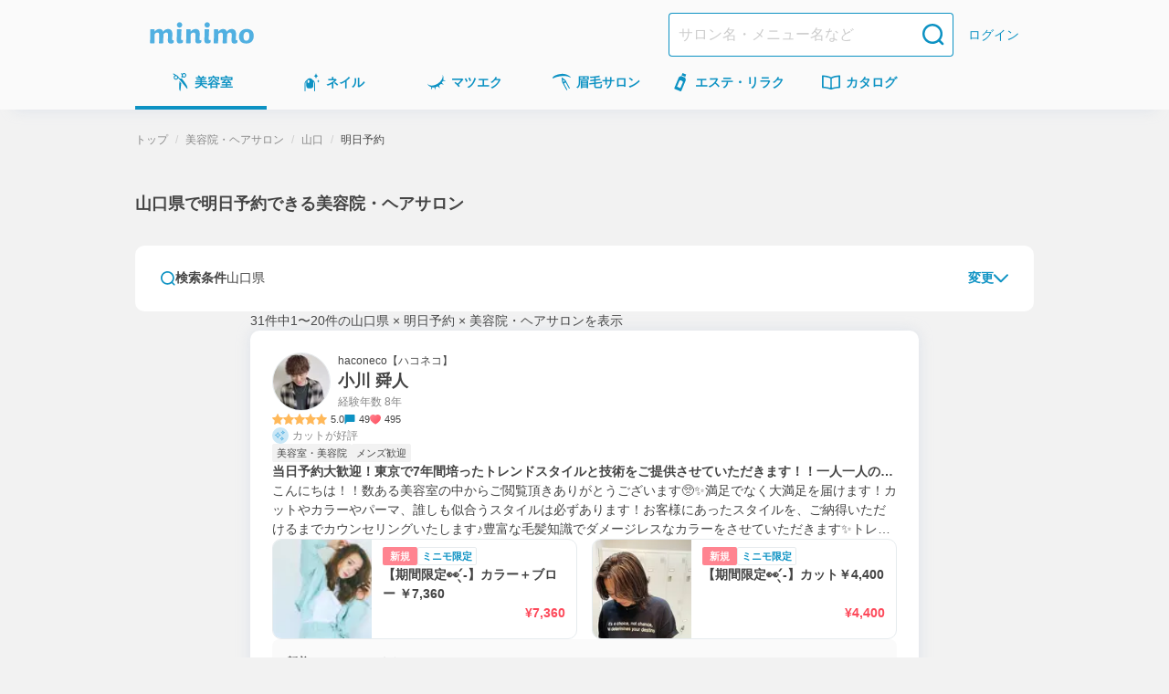

--- FILE ---
content_type: text/css; charset=UTF-8
request_url: https://minimodel.jp/_next/static/css/624a3c9b812420da.css
body_size: 2080
content:
.PMDActAttentionModal_modal__4gqG_{width:100%;position:absolute;top:50%;right:auto;bottom:auto;left:50%;transform:translate(-50%,-50%);padding:0 16px}@media (min-width:640px){.PMDActAttentionModal_modal__4gqG_{width:480px;padding:0}}.PMDActAttentionModal_overlay__vtcVS{position:fixed;top:0;right:0;bottom:0;left:0;background-color:rgba(0,0,0,.5);z-index:100}.PMDActAttentionModal_closeButton__e6nqO{display:inline-flex;justify-content:center;align-items:center;padding:0;border:none;background:rgba(0,0,0,0);position:absolute;top:24px;right:24px;cursor:pointer;width:24px;height:24px}.PMDActAttentionModal_closeButton__e6nqO:hover{opacity:.76}.PMDActAttentionModal_modalContents__KBhYw{width:100%;padding:24px;background-color:#fff;border-radius:10px;display:flex;flex-direction:column;gap:24px}.PMDActAttentionModal_modalTitle__OfvST{font-weight:700;font-size:16px}.PMDActAttentionText_container__5b6kK{width:100%;padding:0 16px}@media (min-width:768px){.PMDActAttentionText_container__5b6kK{padding:0 0 16px}}.PMDActAttentionText_textButton__cW9w4{border:none;background:none;padding:0;font-size:12px;cursor:pointer;color:#0d92c3;text-decoration:none}.PMDActAttentionText_textButton__cW9w4:hover{color:#0d92c3;opacity:.76;transition:opacity .3s}.PMDActAttentionText_textButton__cW9w4:active,.PMDActAttentionText_textButton__cW9w4:focus{color:#0d92c3}@media (min-width:768px){.PMDActAttentionText_textButton__cW9w4{font-size:14px}}.PMDActAttentionText_icon__nHK20{display:inline-flex;justify-content:center;align-items:center}@media (min-width:768px){.PMDActAttentionText_spIcon__Kof5b{display:none}}@media (max-width:767.98px){.PMDActAttentionText_pcIcon__865s0{display:none}}@media (min-width:320px){.Stack_stack__tXMd7.Stack_bp__3Nls2.Stack_xSmall-Size5XL__t00wX{--margin-size:64px}.Stack_stack__tXMd7.Stack_bp__3Nls2.Stack_xSmall-Size4XL__EW9UC{--margin-size:56px}.Stack_stack__tXMd7.Stack_bp__3Nls2.Stack_xSmall-Size3XL__6vIm9{--margin-size:48px}.Stack_stack__tXMd7.Stack_bp__3Nls2.Stack_xSmall-Size2XL__irKRp{--margin-size:40px}.Stack_stack__tXMd7.Stack_bp__3Nls2.Stack_xSmall-SizeXL__V32q9{--margin-size:32px}.Stack_stack__tXMd7.Stack_bp__3Nls2.Stack_xSmall-SizeL__qffWu{--margin-size:24px}.Stack_stack__tXMd7.Stack_bp__3Nls2.Stack_xSmall-SizeML__E9OFs{--margin-size:20px}.Stack_stack__tXMd7.Stack_bp__3Nls2.Stack_xSmall-SizeMd__5FUYK{--margin-size:16px}.Stack_stack__tXMd7.Stack_bp__3Nls2.Stack_xSmall-SizeSm__KDcvt{--margin-size:12px}.Stack_stack__tXMd7.Stack_bp__3Nls2.Stack_xSmall-SizeXS__VYwLO{--margin-size:8px}.Stack_stack__tXMd7.Stack_bp__3Nls2.Stack_xSmall-Size2XS__qVyIZ{--margin-size:4px}.Stack_stack__tXMd7.Stack_bp__3Nls2.Stack_xSmall-Size3XS__d0vbp{--margin-size:2px}.Stack_stack__tXMd7.Stack_bp__3Nls2.Stack_xSmall-0__M2Wed{--margin-size:0px}}@media (min-width:640px){.Stack_stack__tXMd7.Stack_bp__3Nls2.Stack_small-Size5XL__xIq1B{--margin-size:64px}.Stack_stack__tXMd7.Stack_bp__3Nls2.Stack_small-Size4XL__2TPiX{--margin-size:56px}.Stack_stack__tXMd7.Stack_bp__3Nls2.Stack_small-Size3XL__kVMS1{--margin-size:48px}.Stack_stack__tXMd7.Stack_bp__3Nls2.Stack_small-Size2XL__ghnig{--margin-size:40px}.Stack_stack__tXMd7.Stack_bp__3Nls2.Stack_small-SizeXL__K0Klr{--margin-size:32px}.Stack_stack__tXMd7.Stack_bp__3Nls2.Stack_small-SizeL__ZWBkS{--margin-size:24px}.Stack_stack__tXMd7.Stack_bp__3Nls2.Stack_small-SizeML__YWP8P{--margin-size:20px}.Stack_stack__tXMd7.Stack_bp__3Nls2.Stack_small-SizeMd__RUaYA{--margin-size:16px}.Stack_stack__tXMd7.Stack_bp__3Nls2.Stack_small-SizeSm__fo1pl{--margin-size:12px}.Stack_stack__tXMd7.Stack_bp__3Nls2.Stack_small-SizeXS__rVphS{--margin-size:8px}.Stack_stack__tXMd7.Stack_bp__3Nls2.Stack_small-Size2XS___w25e{--margin-size:4px}.Stack_stack__tXMd7.Stack_bp__3Nls2.Stack_small-Size3XS__Q54AT{--margin-size:2px}.Stack_stack__tXMd7.Stack_bp__3Nls2.Stack_small-0__wFKnb{--margin-size:0px}}@media (min-width:768px){.Stack_stack__tXMd7.Stack_bp__3Nls2.Stack_medium-Size5XL__w0Yde{--margin-size:64px}.Stack_stack__tXMd7.Stack_bp__3Nls2.Stack_medium-Size4XL__0O7Vo{--margin-size:56px}.Stack_stack__tXMd7.Stack_bp__3Nls2.Stack_medium-Size3XL__QiC0e{--margin-size:48px}.Stack_stack__tXMd7.Stack_bp__3Nls2.Stack_medium-Size2XL__EwinH{--margin-size:40px}.Stack_stack__tXMd7.Stack_bp__3Nls2.Stack_medium-SizeXL__a9EMd{--margin-size:32px}.Stack_stack__tXMd7.Stack_bp__3Nls2.Stack_medium-SizeL__t3Tfc{--margin-size:24px}.Stack_stack__tXMd7.Stack_bp__3Nls2.Stack_medium-SizeML__eg8Br{--margin-size:20px}.Stack_stack__tXMd7.Stack_bp__3Nls2.Stack_medium-SizeMd__z7dC0{--margin-size:16px}.Stack_stack__tXMd7.Stack_bp__3Nls2.Stack_medium-SizeSm__TgH_W{--margin-size:12px}.Stack_stack__tXMd7.Stack_bp__3Nls2.Stack_medium-SizeXS__WSVLK{--margin-size:8px}.Stack_stack__tXMd7.Stack_bp__3Nls2.Stack_medium-Size2XS__cCHTF{--margin-size:4px}.Stack_stack__tXMd7.Stack_bp__3Nls2.Stack_medium-Size3XS__U5wFy{--margin-size:2px}.Stack_stack__tXMd7.Stack_bp__3Nls2.Stack_medium-0__kmaqg{--margin-size:0px}}@media (min-width:984px){.Stack_stack__tXMd7.Stack_bp__3Nls2.Stack_large-Size5XL__gWbiN{--margin-size:64px}.Stack_stack__tXMd7.Stack_bp__3Nls2.Stack_large-Size4XL__KN7Wi{--margin-size:56px}.Stack_stack__tXMd7.Stack_bp__3Nls2.Stack_large-Size3XL__xueD2{--margin-size:48px}.Stack_stack__tXMd7.Stack_bp__3Nls2.Stack_large-Size2XL__w_kmF{--margin-size:40px}.Stack_stack__tXMd7.Stack_bp__3Nls2.Stack_large-SizeXL__to_0d{--margin-size:32px}.Stack_stack__tXMd7.Stack_bp__3Nls2.Stack_large-SizeL__1H8x9{--margin-size:24px}.Stack_stack__tXMd7.Stack_bp__3Nls2.Stack_large-SizeML__YSdmB{--margin-size:20px}.Stack_stack__tXMd7.Stack_bp__3Nls2.Stack_large-SizeMd__UWDcY{--margin-size:16px}.Stack_stack__tXMd7.Stack_bp__3Nls2.Stack_large-SizeSm__atzEo{--margin-size:12px}.Stack_stack__tXMd7.Stack_bp__3Nls2.Stack_large-SizeXS__ZbdaM{--margin-size:8px}.Stack_stack__tXMd7.Stack_bp__3Nls2.Stack_large-Size2XS__J4S1t{--margin-size:4px}.Stack_stack__tXMd7.Stack_bp__3Nls2.Stack_large-Size3XS__F22L2{--margin-size:2px}.Stack_stack__tXMd7.Stack_bp__3Nls2.Stack_large-0__oTVGS{--margin-size:0px}}.Stack_stack__tXMd7.Stack_base-Size5XL__N2gb4{--margin-size:64px}.Stack_stack__tXMd7.Stack_base-Size4XL__4h251{--margin-size:56px}.Stack_stack__tXMd7.Stack_base-Size3XL__L6Uil{--margin-size:48px}.Stack_stack__tXMd7.Stack_base-Size2XL__31Uwi{--margin-size:40px}.Stack_stack__tXMd7.Stack_base-SizeXL__KU_zQ{--margin-size:32px}.Stack_stack__tXMd7.Stack_base-SizeL__xWUdQ{--margin-size:24px}.Stack_stack__tXMd7.Stack_base-SizeML__iATjz{--margin-size:20px}.Stack_stack__tXMd7.Stack_base-SizeMd__Kn85k{--margin-size:16px}.Stack_stack__tXMd7.Stack_base-SizeSm__6jusb{--margin-size:12px}.Stack_stack__tXMd7.Stack_base-SizeXS__7frDt{--margin-size:8px}.Stack_stack__tXMd7.Stack_base-Size2XS__gCBuZ{--margin-size:4px}.Stack_stack__tXMd7.Stack_base-Size3XS__JzS92{--margin-size:2px}.Stack_stack__tXMd7.Stack_base-0__thbOx{--margin-size:0px}.Stack_stack__tXMd7.Stack_column__0VPuV>*+*{margin-top:var(--margin-size)}.Stack_stack__tXMd7.Stack_row__j6EQJ>*+*{margin-left:var(--margin-size)}.Stack_centering-column__op9t_>*{margin-left:auto;margin-right:auto}.Stack_centering-row__UCbCK>*{margin-top:auto;margin-bottom:auto}@media (min-width:320px){.Stack_flex___eBCC.Stack_bp__3Nls2.Stack_xSmall-Size5XL__t00wX{--margin-size:64px}.Stack_flex___eBCC.Stack_bp__3Nls2.Stack_xSmall-Size4XL__EW9UC{--margin-size:56px}.Stack_flex___eBCC.Stack_bp__3Nls2.Stack_xSmall-Size3XL__6vIm9{--margin-size:48px}.Stack_flex___eBCC.Stack_bp__3Nls2.Stack_xSmall-Size2XL__irKRp{--margin-size:40px}.Stack_flex___eBCC.Stack_bp__3Nls2.Stack_xSmall-SizeXL__V32q9{--margin-size:32px}.Stack_flex___eBCC.Stack_bp__3Nls2.Stack_xSmall-SizeL__qffWu{--margin-size:24px}.Stack_flex___eBCC.Stack_bp__3Nls2.Stack_xSmall-SizeML__E9OFs{--margin-size:20px}.Stack_flex___eBCC.Stack_bp__3Nls2.Stack_xSmall-SizeMd__5FUYK{--margin-size:16px}.Stack_flex___eBCC.Stack_bp__3Nls2.Stack_xSmall-SizeSm__KDcvt{--margin-size:12px}.Stack_flex___eBCC.Stack_bp__3Nls2.Stack_xSmall-SizeXS__VYwLO{--margin-size:8px}.Stack_flex___eBCC.Stack_bp__3Nls2.Stack_xSmall-Size2XS__qVyIZ{--margin-size:4px}.Stack_flex___eBCC.Stack_bp__3Nls2.Stack_xSmall-Size3XS__d0vbp{--margin-size:2px}.Stack_flex___eBCC.Stack_bp__3Nls2.Stack_xSmall-0__M2Wed{--margin-size:0px}}@media (min-width:640px){.Stack_flex___eBCC.Stack_bp__3Nls2.Stack_small-Size5XL__xIq1B{--margin-size:64px}.Stack_flex___eBCC.Stack_bp__3Nls2.Stack_small-Size4XL__2TPiX{--margin-size:56px}.Stack_flex___eBCC.Stack_bp__3Nls2.Stack_small-Size3XL__kVMS1{--margin-size:48px}.Stack_flex___eBCC.Stack_bp__3Nls2.Stack_small-Size2XL__ghnig{--margin-size:40px}.Stack_flex___eBCC.Stack_bp__3Nls2.Stack_small-SizeXL__K0Klr{--margin-size:32px}.Stack_flex___eBCC.Stack_bp__3Nls2.Stack_small-SizeL__ZWBkS{--margin-size:24px}.Stack_flex___eBCC.Stack_bp__3Nls2.Stack_small-SizeML__YWP8P{--margin-size:20px}.Stack_flex___eBCC.Stack_bp__3Nls2.Stack_small-SizeMd__RUaYA{--margin-size:16px}.Stack_flex___eBCC.Stack_bp__3Nls2.Stack_small-SizeSm__fo1pl{--margin-size:12px}.Stack_flex___eBCC.Stack_bp__3Nls2.Stack_small-SizeXS__rVphS{--margin-size:8px}.Stack_flex___eBCC.Stack_bp__3Nls2.Stack_small-Size2XS___w25e{--margin-size:4px}.Stack_flex___eBCC.Stack_bp__3Nls2.Stack_small-Size3XS__Q54AT{--margin-size:2px}.Stack_flex___eBCC.Stack_bp__3Nls2.Stack_small-0__wFKnb{--margin-size:0px}}@media (min-width:768px){.Stack_flex___eBCC.Stack_bp__3Nls2.Stack_medium-Size5XL__w0Yde{--margin-size:64px}.Stack_flex___eBCC.Stack_bp__3Nls2.Stack_medium-Size4XL__0O7Vo{--margin-size:56px}.Stack_flex___eBCC.Stack_bp__3Nls2.Stack_medium-Size3XL__QiC0e{--margin-size:48px}.Stack_flex___eBCC.Stack_bp__3Nls2.Stack_medium-Size2XL__EwinH{--margin-size:40px}.Stack_flex___eBCC.Stack_bp__3Nls2.Stack_medium-SizeXL__a9EMd{--margin-size:32px}.Stack_flex___eBCC.Stack_bp__3Nls2.Stack_medium-SizeL__t3Tfc{--margin-size:24px}.Stack_flex___eBCC.Stack_bp__3Nls2.Stack_medium-SizeML__eg8Br{--margin-size:20px}.Stack_flex___eBCC.Stack_bp__3Nls2.Stack_medium-SizeMd__z7dC0{--margin-size:16px}.Stack_flex___eBCC.Stack_bp__3Nls2.Stack_medium-SizeSm__TgH_W{--margin-size:12px}.Stack_flex___eBCC.Stack_bp__3Nls2.Stack_medium-SizeXS__WSVLK{--margin-size:8px}.Stack_flex___eBCC.Stack_bp__3Nls2.Stack_medium-Size2XS__cCHTF{--margin-size:4px}.Stack_flex___eBCC.Stack_bp__3Nls2.Stack_medium-Size3XS__U5wFy{--margin-size:2px}.Stack_flex___eBCC.Stack_bp__3Nls2.Stack_medium-0__kmaqg{--margin-size:0px}}@media (min-width:984px){.Stack_flex___eBCC.Stack_bp__3Nls2.Stack_large-Size5XL__gWbiN{--margin-size:64px}.Stack_flex___eBCC.Stack_bp__3Nls2.Stack_large-Size4XL__KN7Wi{--margin-size:56px}.Stack_flex___eBCC.Stack_bp__3Nls2.Stack_large-Size3XL__xueD2{--margin-size:48px}.Stack_flex___eBCC.Stack_bp__3Nls2.Stack_large-Size2XL__w_kmF{--margin-size:40px}.Stack_flex___eBCC.Stack_bp__3Nls2.Stack_large-SizeXL__to_0d{--margin-size:32px}.Stack_flex___eBCC.Stack_bp__3Nls2.Stack_large-SizeL__1H8x9{--margin-size:24px}.Stack_flex___eBCC.Stack_bp__3Nls2.Stack_large-SizeML__YSdmB{--margin-size:20px}.Stack_flex___eBCC.Stack_bp__3Nls2.Stack_large-SizeMd__UWDcY{--margin-size:16px}.Stack_flex___eBCC.Stack_bp__3Nls2.Stack_large-SizeSm__atzEo{--margin-size:12px}.Stack_flex___eBCC.Stack_bp__3Nls2.Stack_large-SizeXS__ZbdaM{--margin-size:8px}.Stack_flex___eBCC.Stack_bp__3Nls2.Stack_large-Size2XS__J4S1t{--margin-size:4px}.Stack_flex___eBCC.Stack_bp__3Nls2.Stack_large-Size3XS__F22L2{--margin-size:2px}.Stack_flex___eBCC.Stack_bp__3Nls2.Stack_large-0__oTVGS{--margin-size:0px}}.Stack_flex___eBCC.Stack_base-Size5XL__N2gb4{--margin-size:64px}.Stack_flex___eBCC.Stack_base-Size4XL__4h251{--margin-size:56px}.Stack_flex___eBCC.Stack_base-Size3XL__L6Uil{--margin-size:48px}.Stack_flex___eBCC.Stack_base-Size2XL__31Uwi{--margin-size:40px}.Stack_flex___eBCC.Stack_base-SizeXL__KU_zQ{--margin-size:32px}.Stack_flex___eBCC.Stack_base-SizeL__xWUdQ{--margin-size:24px}.Stack_flex___eBCC.Stack_base-SizeML__iATjz{--margin-size:20px}.Stack_flex___eBCC.Stack_base-SizeMd__Kn85k{--margin-size:16px}.Stack_flex___eBCC.Stack_base-SizeSm__6jusb{--margin-size:12px}.Stack_flex___eBCC.Stack_base-SizeXS__7frDt{--margin-size:8px}.Stack_flex___eBCC.Stack_base-Size2XS__gCBuZ{--margin-size:4px}.Stack_flex___eBCC.Stack_base-Size3XS__JzS92{--margin-size:2px}.Stack_flex___eBCC.Stack_base-0__thbOx{--margin-size:0px}.Stack_flex___eBCC{display:flex;gap:var(--margin-size)}.Stack_flex___eBCC.Stack_inline__56taQ{display:inline-flex}.Stack_flex___eBCC.Stack_column__0VPuV{flex-direction:column}.Stack_flex___eBCC.Stack_row__j6EQJ{flex-direction:row}.Stack_flex___eBCC.Stack_align-start__O30wj{align-items:flex-start}.Stack_flex___eBCC.Stack_align-end__mmQTZ{align-items:flex-end}.Stack_flex___eBCC.Stack_align-baseline__cFkoh{align-items:baseline}.Stack_flex___eBCC.Stack_align-center__Fz_tW{align-items:center}.Stack_flex___eBCC.Stack_justify-start__5MpCl{justify-content:flex-start}.Stack_flex___eBCC.Stack_justify-end__92kOe{justify-content:flex-end}.Stack_flex___eBCC.Stack_justify-center__WGEDx{justify-content:center}.Stack_flex___eBCC.Stack_justify-between__tg5Wd{justify-content:space-between}.Stack_flex___eBCC.Stack_justify-around__leMPf{justify-content:space-around}.Stack_flex___eBCC.Stack_justify-evenly__YGycW{justify-content:space-evenly}.Stack_flex___eBCC.Stack_wrap__p_RJe{flex-wrap:wrap}.Stack_flex___eBCC.Stack_wrap-reverse__E0fjn{flex-wrap:wrap-reverse}.Stack_flex___eBCC.Stack_nowrap__jUwNt{flex-wrap:nowrap}.Stack_flex___eBCC.Stack_fill__jf5xE{width:100%}.Stack_flex___eBCC.Stack_vfill__ZMfhG{height:100%}
/*# sourceMappingURL=624a3c9b812420da.css.map*/

--- FILE ---
content_type: text/css; charset=UTF-8
request_url: https://minimodel.jp/_next/static/css/a43173b2891287b0.css
body_size: 12798
content:
.InfoPageLayout_pageLayout__WD5zq{position:relative;display:flex;flex-direction:column}.InfoPageLayout_header__z64e4{display:flex;justify-content:center;align-items:center;position:fixed;top:0;left:0;z-index:101;width:100%;background-color:#fff;height:48px}@media (min-width:984px){.InfoPageLayout_header__z64e4{height:60px}}.InfoPageLayout_headerInner__U7yx3{padding:10px 8px 10px 16px;width:100%;max-width:984px;height:100%}@media (min-width:984px){.InfoPageLayout_headerInner__U7yx3{padding:10px 0}}.InfoPageLayout_logo__4rJgz{width:114px;height:24px;transition:all .3s}.InfoPageLayout_logo__4rJgz:hover{opacity:.7}.InfoPageLayout_anchorLinkContainer__A9UIe{display:none}@media (min-width:984px){.InfoPageLayout_anchorLinkContainer__A9UIe{display:block}}.InfoPageLayout_anchorLinkList__5Zsvw{display:flex;flex-direction:row;gap:18px;align-items:center}.InfoPageLayout_anchorLink__75e07{transition:all .3s;color:#444;font-size:16px}.InfoPageLayout_anchorLink__75e07:hover{opacity:.7}.InfoPageLayout_menuButtonContainer__94b6F{display:flex;flex-direction:row;gap:10px;align-items:center}@media (min-width:984px){.InfoPageLayout_menuButtonContainer__94b6F{display:none}}.InfoPageLayout_menuButton__HBKbO{width:24px;height:24px;padding:6px 3px;background-color:#fff;display:inline-flex;border:none;cursor:pointer}.InfoPageLayout_menuButtonImg__xr7rU{width:100%;height:auto}.InfoPageLayout_menuModal__lKwfI{display:flex;flex-direction:column;position:absolute;height:374px;background-color:#fff;z-index:101;width:100%;opacity:.9;top:48px}@media (min-width:984px){.InfoPageLayout_menuModal__lKwfI{display:none}}.InfoPageLayout_menuRow__W3QrL{width:100%;text-align:center;font-size:16px;font-weight:700;text-decoration:underline;cursor:pointer;transition:all .3s;border-bottom:1px solid #cacaca;padding:12px 0;height:48px}.InfoPageLayout_menuRow__W3QrL:first-of-type{border-top:1px solid #cacaca}.InfoPageLayout_menuRow__W3QrL:not(:first-of-type){padding-top:24px;height:60px}.InfoPageLayout_menuRow__W3QrL:hover{background-color:#eaf4f9}.InfoPageLayout_bottomRow__Jz40t{width:100%;padding-top:10px}.InfoPageLayout_salonLink__4A_lG{text-decoration:underline;text-align:center;font-size:12px;transition:all .3s;color:#51b0e1}.InfoPageLayout_salonLink__4A_lG:hover{color:#444}.InfoPageLayout_bottom__PX_rt{width:100%;position:absolute;top:48px;left:0}@media (min-width:984px){.InfoPageLayout_bottom__PX_rt{top:60px}}.InfoPageLayout_main__Lst3_{display:flex;flex:1 1;flex-direction:column;margin:0 auto;width:100%}.InfoPageFooter_footer__f3t_4{background-color:#444;color:#fff;padding:20px 0}@media (min-width:984px){.InfoPageFooter_footer__f3t_4{padding:50px 0 30px}}.InfoPageFooter_footerInner__Uww_3{max-width:1280px;margin:0 auto;text-align:center}.InfoPageFooter_mixiLink__UD8Fm{color:#d6d6d6;font-size:12px}.InfoPageFooter_copyright__nTIQs{margin-top:10px;font-size:.75rem}@media (min-width:984px){.InfoPageFooter_copyright__nTIQs{margin-top:20px}}.InquirySection_content__i71WU{width:100%}.InquirySection_description__fb7xf{font-size:14px}@media (min-width:984px){.InquirySection_description__fb7xf{font-size:16px}}.InquirySection_faqLinks__2Ixgx{font-size:14px}@media (min-width:984px){.InquirySection_faqLinks__2Ixgx{font-size:16px}}.InquirySection_link__ajSpv{color:#0d92c3}.InquirySection_link__ajSpv:hover{color:#9b9b9b}.InstallSection_installStep__sAoKa{background-color:#fff;border-radius:8px;padding:30px 24px 40px;width:342px;height:358px;font-weight:700}@media (min-width:984px){.InstallSection_installStep__sAoKa{width:774px;height:326px}}.InstallSection_number__cu6SL{display:inline-block;width:24px;height:24px;background-color:#364f60;border-radius:50%;color:#fff;font-size:12px;text-align:center;line-height:24px}.InstallSection_titleText__2bi4A{display:inline-block;color:#364f60;font-size:16px}.InstallSection_itemsContainer__ZVxeF{display:flex;width:100%;flex-direction:column;gap:8px}@media (min-width:984px){.InstallSection_itemsContainer__ZVxeF{width:auto;flex-direction:row;gap:16px}}.InstallSectionItem_sectionItem__m87bb{margin:0;display:flex;flex-direction:column;align-items:center;justify-content:space-between;gap:8px}@media (min-width:984px){.InstallSectionItem_sectionItem__m87bb{flex-direction:row;gap:16px}}.InstallSectionItem_itemBox__5MTIv{display:flex;align-items:center;border:1px solid #364f60;background-color:#fff;border-radius:8px;width:100%;height:100%;flex-direction:row;gap:8px}@media (min-width:984px){.InstallSectionItem_itemBox__5MTIv{width:200px;height:196px;flex-direction:column;gap:0;padding-top:12px;padding-bottom:24px}}.InstallSectionItem_icon__tTGR_{display:flex;align-items:center;justify-content:center;width:107px;height:62px}@media (min-width:984px){.InstallSectionItem_icon__tTGR_{height:88px}}.InstallSectionItem_image__wBsvo{display:block;width:auto;height:70%}.InstallSectionItem_title__DS2vQ{font-weight:700;display:inline-block;font-size:12px;white-space:pre-wrap}@media (min-width:984px){.InstallSectionItem_title__DS2vQ{text-align:center;font-size:16px;width:128px}}.InstallSectionItem_nextArrow__sM3ot{display:block;width:16px;height:8px}@media (min-width:984px){.InstallSectionItem_nextArrow__sM3ot{transform:rotate(270deg)}}.Jumbotron_jumbotronContainer__hv14D{position:relative;overflow:hidden}.Jumbotron_backgroundImage__mSkgM{position:absolute;top:0;left:50%;right:0;transform:translateX(-50%);width:1920px;height:100%}@media (min-width:984px){.Jumbotron_backgroundImage__mSkgM{width:100%;left:0;transform:none;object-fit:cover;object-position:top}}.Jumbotron_inner__WTRya{width:100%;position:relative;padding:8px 16px 40px}@media (min-width:984px){.Jumbotron_inner__WTRya{max-width:984px;padding:8px 0 72px}}.Jumbotron_anchorLinks__qJjwz{display:block;font-size:12px}.Jumbotron_anchor__upupN{display:inline-block;transition:all .3s}.Jumbotron_anchor__upupN:hover{text-decoration:underline;color:#51b0e1}.Jumbotron_salontoolLogo__YRbaH{display:block;width:260px;height:50px}@media (min-width:984px){.Jumbotron_salontoolLogo__YRbaH{width:auto;height:62px}}.Jumbotron_content__Jpsjt{display:flex;flex-direction:column-reverse;align-items:center;gap:16px}@media (min-width:984px){.Jumbotron_content__Jpsjt{flex-direction:row;gap:48px}}.Jumbotron_salontoolImg__O_B85{display:block;width:254px;height:209px}@media (min-width:984px){.Jumbotron_salontoolImg__O_B85{width:338px;height:278px}}.Jumbotron_descriptionArea__U5DfR{width:294px}@media (min-width:984px){.Jumbotron_descriptionArea__U5DfR{width:372px}}.Jumbotron_description__H1FMM{font-weight:700;font-size:12px}@media (min-width:984px){.Jumbotron_description__H1FMM{font-size:16px}}.Jumbotron_priceBox__V7Ktr{display:flex;width:100%;height:52px;border-radius:4px;background-color:#364f60;color:#fff;font-weight:700}.Jumbotron_priceTextArea__S8Z2Q{display:flex;flex-direction:row}.Jumbotron_priceText__vHFx9{display:inline-block;font-size:13px}.Jumbotron_caution__pxe_S{display:inline-block;font-size:10px}.Jumbotron_priceValue__xOf9f{display:block;font-size:24px}.Jumbotron_yen__YuniR{font-size:16px}.Jumbotron_note__L_9XP{font-size:10px}.PriceSection_table__g7teY{text-align:center;border-collapse:initial;border-spacing:4px;font-weight:700;width:311px}@media (min-width:640px){.PriceSection_table__g7teY{width:100%}}.PriceSection_header__xFyPC{background-color:#364f60;color:#fff;vertical-align:middle;height:32px;font-size:14px}@media (min-width:984px){.PriceSection_header__xFyPC{height:42px;font-size:16px}}.PriceSection_feeTextArea__Mittx{display:flex;flex-direction:row;align-items:start;justify-content:center}.PriceSection_fee__QjCDp{display:inline-block}.PriceSection_caution__UMH2H{display:inline-block;font-size:10px}.PriceSection_priceText__KmAvZ{border:1px solid #364f60;vertical-align:middle;font-size:19px;height:66px}@media (min-width:984px){.PriceSection_priceText__KmAvZ{font-size:28px;height:114px}}.PriceSection_cautionText__8XF1m,.SalontoolSection_description__epv1v{font-size:14px;text-align:center}@media (min-width:984px){.SalontoolSection_description__epv1v{font-size:16px}}.SalontoolSection_salontool__DrOIH{width:100%;display:block;max-width:342px;height:auto}@media (min-width:984px){.SalontoolSection_salontool__DrOIH{max-width:914px}}.SalontoolSection_title__QIU2S{font-size:16px;font-weight:700}@media (min-width:984px){.SalontoolSection_title__QIU2S{font-size:20px}}.FloatingStoreBadges_container__bGsGg{width:100%;border-top:1px solid #ededed;background-color:rgba(242,242,242,.6);padding:8px 4%;display:flex;justify-content:space-around;opacity:.6}.FloatingStoreBadges_storeBadges__jkKju{width:100%;display:flex;justify-content:space-between;gap:4%}.FloatingStoreBadges_button__sLc_J{background-color:rgba(0,0,0,0);border:none;padding:0;width:100%;height:auto}.FloatingStoreBadges_image__DRmoN{width:100%;height:auto}.ContentHeader_container__ZsEzk{position:relative;display:flex;justify-content:center;margin:0 auto;padding:12px 16px;max-width:1024px}@media (min-width:768px){.ContentHeader_container__ZsEzk{padding:36px 0}}.ContentHeader_button__0dGMW{position:absolute;display:flex;align-items:center;left:16px;top:50%;transform:translateY(-50%);border:none;background:rgba(0,0,0,0);cursor:pointer}@media (min-width:984px){.ContentHeader_button__0dGMW{left:0}}.ContentHeader_title__3H82G{font-size:18px;font-weight:700}.AboutSalontoolSection_contentInner__FM__p{max-width:1024px;width:100%;padding-bottom:15px}@media (min-width:768px){.AboutSalontoolSection_contentInner__FM__p{padding-bottom:30px}}.AboutSalontoolSection_descriptionArea__hq3vk{display:flex;align-items:center;margin-top:10px}@media (min-width:768px){.AboutSalontoolSection_descriptionArea__hq3vk{margin-top:20px}}.AboutSalontoolSection_free__kSF_c{display:flex;flex-shrink:0;justify-content:center;align-items:center;color:#fff;background-color:#ff7b9f;width:70px;height:70px;border-radius:50%;line-height:1;font-size:20px}@media (min-width:768px){.AboutSalontoolSection_free__kSF_c{width:105px;height:105px;font-size:30px}}.AboutSalontoolSection_text__ueHjQ{font-size:14px;margin-left:15px}@media (min-width:768px){.AboutSalontoolSection_text__ueHjQ{margin-left:20px;font-size:20px}}.AboutSalontoolSection_salontoolImage__pdp12{margin:10px auto 0;width:100%;height:auto}@media (min-width:768px){.AboutSalontoolSection_salontoolImage__pdp12{width:724px;margin:20px auto 0}}.AboutSalontoolSection_featuresArea__TP24Z{display:flex;margin-top:30px;gap:42px}.AboutSalontoolSection_imageSalontoolDesktop__nmDwN{display:none}@media (min-width:768px){.AboutSalontoolSection_imageSalontoolDesktop__nmDwN{display:block}}.AboutSalontoolSection_pointList__P6Jo0{display:flex;flex-direction:column;gap:25px}@media (min-width:768px){.AboutSalontoolSection_pointList__P6Jo0{gap:30px}}.AboutSalontoolSection_point__LlCdU{display:flex;flex-direction:column}.PointListItem_container__seHg7{display:flex;align-items:center}.PointListItem_pointNumber___Zfcx{display:flex;flex-direction:column;justify-content:center;align-items:center;flex-shrink:0;background-color:#51b0e1;color:#fff;width:70px;height:70px;border-radius:50%;font-weight:700;font-size:12px;letter-spacing:.03em}@media (min-width:768px){.PointListItem_pointNumber___Zfcx{width:80px;height:80px;font-size:14px}}.PointListItem_number__NkI29{display:block;font-size:20px;line-height:1;margin-top:2px}@media (min-width:768px){.PointListItem_number__NkI29{font-size:22px;margin-top:4px}}.PointListItem_textArea__1PpBj{margin-left:15px;display:flex;flex-direction:column}@media (min-width:768px){.PointListItem_textArea__1PpBj{margin-left:20px}}.PointListItem_heading__HXP9f{font-weight:700;font-size:16px}@media (min-width:768px){.PointListItem_heading__HXP9f{font-size:20px}}.PointListItem_description__kRwoc{font-size:14px}@media (min-width:768px){.PointListItem_description__kRwoc{font-size:16px}}.SalonLogoList_listContainer__xboyT{width:100%;display:grid;grid-template-columns:repeat(2,1fr);grid-template-rows:repeat(2,60px);margin-top:20px;grid-gap:16px}@media (min-width:768px){.SalonLogoList_listContainer__xboyT{margin:30px 0 10px;grid-template-columns:repeat(3,1fr);grid-template-rows:repeat(2,60px)}}.SalonLogoList_item__0qapI{display:inline-flex;justify-content:center}.SalonLogoList_logoImage__6fCRt{max-width:100%}.FloatingButton_container__ceVPj{padding:16px}@media (min-width:768px){.FloatingButton_container__ceVPj{display:none}}.AppOnlyMenuDescriptionModal_modal__D2vTW{width:100%;position:absolute;top:50%;right:auto;bottom:auto;left:50%;transform:translate(-50%,-50%);padding:0 16px}@media (min-width:640px){.AppOnlyMenuDescriptionModal_modal__D2vTW{width:480px;padding:0}}.AppOnlyMenuDescriptionModal_overlay__TmLZ8{position:fixed;top:0;right:0;bottom:0;left:0;background-color:rgba(0,0,0,.5);z-index:100}.AppOnlyMenuDescriptionModal_closeButton__oli66{display:inline-flex;justify-content:center;align-items:center;padding:0;border:none;background:rgba(0,0,0,0);position:absolute;top:16px;right:16px;cursor:pointer;width:24px;height:24px}.AppOnlyMenuDescriptionModal_closeButton__oli66:hover{opacity:.76}.AppOnlyMenuDescriptionModal_modalContents__v7qy_{width:100%;box-sizing:border-box;padding:24px;background-color:#fff;border-radius:10px;position:relative}.AppOnlyMenuDescriptionModal_modalTitle__Za2jZ{font-weight:700;margin-bottom:8px;font-size:16px;color:#fd4a5b}.AppOnlyMenuDescriptionModal_modalButton__CwHmX{width:180px;margin:24px auto 0}.AppOnlyMenuDescriptionModal_modalButtonText__6x2nH{font-weight:400}.CustomerAccountDeleteError_button__bc23D{width:272px;margin:0 auto}.CustomerAccountDeleteError_indention__EJ86E{white-space:pre-wrap}.PhotoCatalogueSquareBoxGroup_boxGroupScroll__E_p_3{display:flex;overflow-x:scroll;scrollbar-width:none}.PhotoCatalogueSquareBoxGroup_boxGroupScroll__E_p_3 ::-webkit-scrollbar{display:none}.PhotoCatalogueSquareBoxGroup_boxGroupScrollItem__UYGzB{flex:0 0 196px}@media (min-width:640px){.PhotoCatalogueSquareBoxGroup_boxGroupScrollItem__UYGzB{flex-grow:0;flex-shrink:1;flex-basis:calc(25% - 12px)}}.PhotoCatalogueSquareBoxGroup_boxGroupScrollItem__UYGzB:not(:last-child){margin-right:12px}.PhotoCatalogueSquareBoxGroup_boxGroupWrap__r_xaj{display:grid;grid-template-columns:repeat(2,1fr);gap:8px}@media (min-width:768px){.PhotoCatalogueSquareBoxGroup_boxGroupWrap__r_xaj{overflow-x:auto;grid-template-columns:repeat(6,1fr)}}.PhotoCatalogueSquareBox_suquareBox__xo3y7{transition:.3s}.PhotoCatalogueSquareBox_suquareBox__xo3y7 :hover{opacity:.76;transition:.3s}.PhotoCatalogueSquareBox_link__AFXN_{display:block;color:#444;height:100%;text-decoration:none}.PhotoCatalogueSquareBox_imageArea__I1S3n{position:relative;display:flex}.PhotoCatalogueSquareBox_playIcon__tO4Fo{position:absolute;bottom:8px;right:8px}.PhotoCatalogueSquareBox_photo__hGIaf{border-radius:4px;object-fit:cover;width:100%;height:auto;border:1px solid #e6ebee;aspect-ratio:1/1}@supports not (aspect-ratio:auto){.PhotoCatalogueSquareBox_photo__hGIaf:before{content:"";display:block;width:100%;height:0;padding-bottom:100%}}.PhotoCatalogueSquareBox_description__J4Qtr{-webkit-line-clamp:2}.PhotoCatalogueSquareBox_description__J4Qtr,.PhotoCatalogueSquareBox_staff__NQGym{font-size:12px;margin-top:8px;display:-webkit-box;-webkit-box-orient:vertical;overflow:hidden}.PhotoCatalogueSquareBox_staff__NQGym{font-weight:700;-webkit-line-clamp:1}.PhotoCatalogueSquareBox_salon__Qc3XX{font-size:12px;margin-top:2px;display:-webkit-box;-webkit-box-orient:vertical;-webkit-line-clamp:1;overflow:hidden}.MailSendError_button__Xrnh1{width:272px;margin:0 auto}.HeaderBannerSection_image__cPfGL{width:100%;height:auto;display:block}@media (min-width:768px){.HeaderBannerSection_hiddenPc__Bbv3a{display:none}}.HeaderBannerSection_headerBannerMargin__ipDaI{margin:0 8px}@media (min-width:768px){.skeleton_hiddenPc__DH6Cf{display:none}}.skeleton_headerBannerMargin__qIQjZ{margin:0 8px}.skeleton_skeletonWrapper__UuDi1{width:100%;aspect-ratio:750/210}.AppButton_anchor__c4QVe{pointer-events:auto}.AppButton_anchor__c4QVe.AppButton_disabled__aGAnQ{pointer-events:none}.page_content__071_w{padding:16px}@media (min-width:984px){.page_content__071_w{padding:0 0 72px}}.page_breadcrumbs__Trpyo{order:1}@media (min-width:984px){.page_breadcrumbs__Trpyo{order:-1}}.SecretKeywordScreen_container__jgg4G{z-index:100;display:flex;flex-direction:column;align-items:center;padding-top:160px;background-image:url(/assets/img/secret_menu/top_bg.png);max-width:460px;min-width:320px;background-size:cover;background-position:top}.SecretKeywordScreen_titleSection__SR9WX{display:flex;justify-content:center;align-items:center}.SecretKeywordForm_container__zsVP2{background-image:url(/assets/img/secret_menu/secret_keyword_envelope.png);background-size:contain;background-position:50%;background-repeat:no-repeat;border-radius:12px 12px 0 0;padding:60px 18px 44px;display:flex;flex-direction:column;align-items:center;width:354px;min-height:580px}.SecretKeywordForm_titleSection__COJYO{display:flex;justify-content:center;align-items:center;width:100%}.SecretKeywordForm_titleIcon__E6LHj{max-width:100%;height:auto}.SecretKeywordForm_textSection__AXved{display:flex;flex-direction:column;align-items:center;text-align:center;margin-top:24px;gap:8px}.SecretKeywordForm_welcomeText__kEb9P{font-weight:700;font-size:14px;line-height:1.5;color:#444;margin:0}.SecretKeywordForm_descriptionText__PeWeL{font-size:14px;line-height:1.5;color:#444;margin:0;width:280px;font-weight:400}.SecretKeywordForm_highlight__T2NVj{font-weight:700;color:#fe7dc2}.SecretKeywordForm_normalText__P_5rs{color:#444}.SecretKeywordForm_inputSection__LkyIM{display:flex;flex-direction:column;align-items:start;width:300px;margin-top:22px}.SecretKeywordForm_inputLabel__R3cn_{font-weight:700;font-size:14px;line-height:1.5;color:#444;margin:0}.SecretKeywordForm_inputWrapper__05mAE{width:300px;margin-top:16px}.SecretKeywordForm_hintSection__D3Hqw{width:100%;margin-left:10px}.SecretKeywordForm_hintIcon__BtGHI{max-width:100%;height:auto}.SecretKeywordForm_buttonSection__QLamI{display:flex;width:100%;margin-top:16px}.SecretKeywordInput_container__5eE87{display:flex;flex-direction:column;gap:8px;width:100%}.SecretKeywordInput_inputWrapper__XRvYi{position:relative;background:linear-gradient(44deg,#89a7fc 6%,#91e2ff 55%,#d0d7ff 77%,#ffddfe 112%);border-radius:10px;height:60px;padding:2px}.SecretKeywordInput_inputWrapper__XRvYi:before{content:"";position:absolute;top:2px;left:2px;right:2px;bottom:2px;background:#fff;border-radius:8px;z-index:1}.SecretKeywordInput_inputWrapper__XRvYi:focus-within{box-shadow:0 0 24px 0 #fff,0 0 12px 0 #f5ffaa}.SecretKeywordInput_inputWrapper__XRvYi .SecretKeywordInput_inputContent___IRlA{position:relative;z-index:2;height:100%;display:flex;align-items:center;padding:8px 16px}.SecretKeywordInput_input__HShum{width:100%;border:none;background:rgba(0,0,0,0);font-weight:700;font-size:24px;line-height:1.5;color:#444;caret-color:#fe7dc2}.SecretKeywordInput_input__HShum::placeholder{color:#cdcdcd;font-weight:700}.SecretKeywordInput_input__HShum:focus{outline:none}.SecretKeywordInput_counterWrapper__DR0FP{display:flex;justify-content:flex-end;align-items:center;gap:10px}.SecretKeywordInput_errorContainer__n6ONi{display:flex;align-items:center;gap:4px;flex:1 1}.SecretKeywordInput_errorIcon__UDrIg{display:flex;align-items:center;justify-content:center;flex-shrink:0}.SecretKeywordInput_errorMessage__Xi9vS{margin:0;font-size:14px;line-height:1.5;color:#fd4a5b}.SecretKeywordInput_counter__tz1FL{font-size:14px;line-height:1.5;color:#444141;white-space:nowrap}a.BlockButton_blockButton__z6_qD.BlockButton_disabled__Gp9Dp,button.BlockButton_blockButton__z6_qD.BlockButton_disabled__Gp9Dp{--bg-color:#cdcdcd;--fg-color:#fff;--border-color:null;touch-action:manipulation;-webkit-user-select:none;user-select:none;cursor:default;-webkit-appearance:none;appearance:none;text-align:center;text-decoration:none;transition:opacity .3s}a.BlockButton_blockButton__z6_qD.BlockButton_disabled__Gp9Dp:disabled,button.BlockButton_blockButton__z6_qD.BlockButton_disabled__Gp9Dp:disabled{cursor:default}a.BlockButton_blockButton__z6_qD.BlockButton_disabled__Gp9Dp:not(:disabled):hover,button.BlockButton_blockButton__z6_qD.BlockButton_disabled__Gp9Dp:not(:disabled):hover{text-decoration:none;opacity:.76;transition:opacity .3s}a.BlockButton_blockButton__z6_qD.BlockButton_disabled__Gp9Dp:focus,button.BlockButton_blockButton__z6_qD.BlockButton_disabled__Gp9Dp:focus{outline:none}a.BlockButton_blockButton__z6_qD.BlockButton_disabled__Gp9Dp:focus-visible,button.BlockButton_blockButton__z6_qD.BlockButton_disabled__Gp9Dp:focus-visible{outline:1px auto #0d92c3}.BlockButton_blockButton__z6_qD.BlockButton_outlined__dBpT_{border-width:1px;border-style:solid;border-radius:var(--border-radius);box-shadow:none}.BlockButton_blockButton__z6_qD.BlockButton_primary__D72Si{--bg-color:linear-gradient(135deg,#6fc2ec,#0d92c3);--fg-color:#fff;--border-color:null}.BlockButton_blockButton__z6_qD.BlockButton_important__AqyMO{--bg-color:linear-gradient(120deg,#ff8490,#fd4a5b);--fg-color:#fff;--border-color:null}.BlockButton_blockButton__z6_qD.BlockButton_primary__D72Si.BlockButton_outlined__dBpT_{--bg-color:#fff;--fg-color:#444;--border-color:#0d92c3;box-shadow:none}.BlockButton_blockButton__z6_qD.BlockButton_important__AqyMO.BlockButton_outlined__dBpT_{--bg-color:#fff;--fg-color:#444;--border-color:#fd4a5b;box-shadow:none}.BlockButton_blockButton__z6_qD.BlockButton_radius-small__j2jWf{--border-radius:8px}.BlockButton_blockButton__z6_qD.BlockButton_radius-large__stgVr{--border-radius:50px}.BlockButton_blockButton__z6_qD{display:block;width:100%;touch-action:manipulation;-webkit-user-select:none;user-select:none;cursor:pointer;-webkit-appearance:none;appearance:none;text-align:center;text-decoration:none;transition:opacity .3s;border-width:0;border-style:none;border-radius:var(--border-radius);box-shadow:0 2px 8px 0 rgba(191,203,222,.5);padding:initial;font-size:14px;font-weight:700;line-height:48px;height:48px;background:var(--bg-color);color:var(--fg-color);border-color:var(--border-color)}.BlockButton_blockButton__z6_qD:disabled{cursor:default}.BlockButton_blockButton__z6_qD:hover,.BlockButton_blockButton__z6_qD:not(:disabled):hover{text-decoration:none;opacity:.76;transition:opacity .3s}.BlockButton_blockButton__z6_qD:focus{outline:none}.BlockButton_blockButton__z6_qD:focus-visible{outline:1px auto #0d92c3}@media (min-width:640px){.BlockButton_blockButton__z6_qD{padding:initial;font-size:16px;font-weight:700;line-height:48px;height:48px}}.PromotionAppIntroductionSection_container__GNqtH{display:flex;flex-direction:column;width:100%}.PromotionAppIntroductionSection_top__shi3P{position:relative;display:flex;justify-content:center;background-color:#f3f4f9;height:168px;overflow:hidden}@media (min-width:640px){.PromotionAppIntroductionSection_top__shi3P{height:280px}}.PromotionAppIntroductionSection_modelImage__AYFbt{display:flex;flex-direction:column;justify-content:flex-end;width:212px;height:auto;transform:translateX(24px)}@media (min-width:640px){.PromotionAppIntroductionSection_modelImage__AYFbt{width:354px;transform:translateX(4px)}}.PromotionAppIntroductionSection_headlineArea__6b87D{display:flex;flex-direction:column;justify-content:flex-end;gap:5px;max-width:574px;transform:translateX(-16px)}@media (min-width:640px){.PromotionAppIntroductionSection_headlineArea__6b87D{gap:9px;transform:translateX(-40px);font-size:14px}}.PromotionAppIntroductionSection_headline__aSNg8{display:flex;flex-direction:column;align-items:center;gap:8px;z-index:10}@media (min-width:640px){.PromotionAppIntroductionSection_headline__aSNg8{gap:13px}}.PromotionAppIntroductionSection_aboutApp__FnW8u{font-weight:700;font-size:9px;letter-spacing:.07em}@media (min-width:640px){.PromotionAppIntroductionSection_aboutApp__FnW8u{font-size:14px}}.PromotionAppIntroductionSection_appImageArea__hDDCI{display:flex;justify-content:flex-end}.PromotionAppIntroductionSection_logo__br1no{width:137px;height:auto}@media (min-width:640px){.PromotionAppIntroductionSection_logo__br1no{width:228px}}.PromotionAppIntroductionSection_description__oKrf6{word-break:keep-all;font-size:13px;white-space:pre-wrap;text-align:center;max-width:286px}@media (min-width:640px){.PromotionAppIntroductionSection_description__oKrf6{font-size:14px;max-width:none}}.PromotionAppIntroductionSection_noBreak__n0r7F{white-space:nowrap}.PromotionAppIntroductionSection_dlCountBadge__3sFpf{transform:translateY(-4px);z-index:2;width:80px;height:auto}@media (min-width:640px){.PromotionAppIntroductionSection_dlCountBadge__3sFpf{width:127px}}.PromotionAppIntroductionSection_appImage__j_80D{width:75px;height:auto;display:inline-flex;transform:translateX(-20px);z-index:1}@media (min-width:640px){.PromotionAppIntroductionSection_appImage__j_80D{width:125px}}.PromotionAppIntroductionSection_bottom__jbzCV{display:flex;gap:16px;flex-direction:column;align-items:center;padding:24px 24px 20px;background-color:#fff}.PromotionAppIntroductionSection_lineBreak__5A8_z{display:none}@media (min-width:640px){.PromotionAppIntroductionSection_lineBreak__5A8_z{display:inline}}.ReasonsToUseSection_list__XZFbT{display:flex;flex-direction:column;grid-gap:15px;width:100%;margin-top:20px}@media (min-width:768px){.ReasonsToUseSection_list__XZFbT{max-width:1024px;flex-direction:row;justify-content:center;padding:0}}.ReasonsToUseSection_item__R2v0E{width:100%;padding:10px;background-color:#51b0e1;color:#fff;text-align:center}@media (min-width:768px){.ReasonsToUseSection_item__R2v0E{width:100%;max-width:200px}}.ReasonsToUseSection_point__nIV5R{display:none}@media (min-width:768px){.ReasonsToUseSection_point__nIV5R{display:flex;justify-content:center;align-items:center;height:40px;padding:4px 0;font-size:16px;color:#f5618a;background-color:#fff}}.ReasonsToUseSection_pointNumber__i8FRF{margin-left:5px;line-height:1;font-size:22px}.ReasonsToUseSection_heading__NY10c{display:flex;align-items:center;justify-content:center;color:#f5618a;font-weight:700;font-size:16px;background-color:#fff;height:40px}@media (min-width:768px){.ReasonsToUseSection_heading__NY10c{height:auto;margin-top:10px;color:#fff;background-color:rgba(0,0,0,0)}}.ReasonsToUseSection_description__1a7BR{color:#fff;font-size:14px;margin-top:10px}@media (min-width:768px){.ReasonsToUseSection_description__1a7BR{margin-top:5px}}@media (min-width:984px){.AppLoginSection_heading___CSnC{display:flex;justify-content:center}}.AppLoginSection_button___OUcc{width:272px}.EmailLoginForm_registrationFormFieldBody__ndaKq{width:100%}@media (min-width:768px){.EmailLoginForm_registrationFormFieldBody__ndaKq{max-width:392px}}.EmailLoginForm_buttonGroup___TuOV{width:272px}.MypageHeader_mypageHeader__alv7a{display:flex;flex-direction:column;background-color:#fff;margin-bottom:8px}.MypageHeader_header__H1Zqu{display:flex;justify-content:space-between;padding:16px}@media (min-width:640px){.MypageHeader_header__H1Zqu{padding:48px 48px 0;margin-bottom:10px}}.MypageHeader_icon__zGALR{color:#0d92c3;text-decoration:none}.MypageHeader_icon__zGALR:hover{color:#0d92c3;opacity:.76;transition:opacity .3s}.MypageHeader_icon__zGALR:active,.MypageHeader_icon__zGALR:focus{color:#0d92c3}.MessageNotFound_text__kwAZo{padding:16px;word-break:keep-all}@media (min-width:640px){.MessageNotFound_text__kwAZo{padding:48px 48px 0}}.MessageNotFound_buttonGroup__M1nsl{margin-top:24px}@media (min-width:640px){.MessageNotFound_buttonGroup__M1nsl{margin-top:0}}.MessageNotFound_button__H0LfG{max-width:272px;margin:0 auto;padding:24px 0}.EditPhoneAuthCodeInputSection_stepBar__GTFG5{padding-bottom:16px;border-bottom:1px solid #f2f2f2;margin-bottom:48px}.EditPhoneAuthCodeInputSection_button__Orl7x{margin:0 auto;width:272px}.page_stepbarWithHeading__SET4z{margin-bottom:40px;padding-bottom:16px;border-bottom:1px solid #f2f2f2}@media (min-width:768px){.page_stepbarWithHeading__SET4z{margin-bottom:48px}}.page_headingContentsText__Og2Qz{padding:16px 0}@media (min-width:768px){.page_headingContentsText__Og2Qz{padding-top:24px;padding-bottom:0}}.Section_section__W1Vik{background:#fff;padding:24px 16px}@media (min-width:984px){.Section_section__W1Vik{padding:48px}}.PasswordAlreadySetError_button__3tlUl{width:272px;margin:0 auto}.IconWithTextLinkGroup_list__UuFTd{display:flex;flex-wrap:wrap;gap:16px 8px}@media (min-width:640px){.IconWithTextLinkGroup_list__UuFTd{gap:16px}}.IconWithTextLinkGroup_listItem__ufE4J{width:calc(50% - 4px)}@media (min-width:640px){.IconWithTextLinkGroup_listItem__ufE4J{width:calc(25% - 12px)}}.IconWithTextLinkGroup_linkWrapper__RXCZD{display:flex;align-items:center}.IconWithTextLinkGroup_icon__54JnO{border-radius:60px;vertical-align:middle}.IconWithTextLinkGroup_text__6Y2RZ{margin-left:16px}.OpenTheApp_openTheApp__f7VPp{padding:16px}.SearchSpecialFeatureBanner_banner__38I3X{padding:0 12px}@media (min-width:768px){.SearchSpecialFeatureBanner_banner__38I3X{padding:0;margin-bottom:32px}}.SearchSpecialFeatureBanner_image__ksgFR{width:100%;height:auto}.PageButton_item__Xqo7U{display:flex;justify-content:center;min-width:48px;height:48px;line-height:48px;color:#fff;border-radius:4px;list-style-type:none}.PageButton_item__Xqo7U.PageButton_current__X1Z8w{color:#fff;background-color:#0d92c3;border:0}.PageButton_item__Xqo7U.PageButton_between__8XwIF{color:#444}.PageButton_link__tak_Z{height:48px;display:flex;align-items:center;justify-content:center;text-decoration:none;width:100%;border:1px solid #0d92c3;box-sizing:border-box;border-radius:4px;background-color:#fff;transition:.3s}.PageButton_link__tak_Z:hover{background-color:#0d92c3;color:#fff;opacity:.76;transition:.3s}.PageButton_arrowLink__tke8o:hover .PageButton_arrowIcon__SweN3:before{background-color:#fff}.PageButton_arrowIcon__SweN3{display:flex;justify-content:center;align-items:center;padding:4px;transition:.3s}.SearchBreadcrumbs_container__HEXSK{order:1}@media (min-width:768px){.SearchBreadcrumbs_container__HEXSK{order:-1}}.Heading_heading__xqKWJ{font-weight:700}h1.Heading_heading__xqKWJ{font-size:18px}h2.Heading_heading__xqKWJ{font-size:16px}h3.Heading_heading__xqKWJ{font-size:14px}h4.Heading_heading__xqKWJ{font-size:12px}.EmailLoginSection_textCenter__KfosY{text-align:center}.EmailLoginSection_description__pV26P{margin-top:16px}@media (min-width:768px){.EmailLoginSection_description__pV26P{margin-top:24px}}.ReserveHistoryMenuCard_menuCard__4ceZy{padding:16px;border:1px solid #e6ebee;border-radius:10px}.ReserveHistoryMenuCard_reservationItemLinkWrap__dgZDU{cursor:pointer;transition:opacity .3s}.ReserveHistoryMenuCard_reservationItemLinkWrap__dgZDU:hover{opacity:.76;transition:opacity .3s}.ReserveHistoryMenuCard_menuHeader__1lerk{margin-bottom:8px;display:flex;align-items:center}@media (min-width:640px){.ReserveHistoryMenuCard_menuHeader__1lerk{margin-bottom:16px}}.ReserveHistoryMenuCard_menuTime__geqhF{font-weight:700;margin-left:8px}.ReserveHistoryMenuCard_menuBody__tbd80{display:flex;height:68px}.ReserveHistoryMenuCard_menuImage__sFCxA{object-fit:cover;border:1px solid #e6ebee;border-radius:4px;flex-shrink:0}.ReserveHistoryMenuCard_menuItem__O2nk4{flex-direction:column;margin-left:8px}.ReserveHistoryMenuCard_menuItemFooter__SvWIL,.ReserveHistoryMenuCard_menuItem__O2nk4{display:flex;justify-content:space-between}@media (min-width:640px){.ReserveHistoryMenuCard_menuItemFooter__SvWIL{justify-content:flex-start}}.ReserveHistoryMenuCard_menuTitle__CbuzQ{display:-webkit-box;-webkit-box-orient:vertical;-webkit-line-clamp:2;overflow:hidden}.ReserveHistoryMenuCard_menuPrice__yzhND{color:#fd4a5b;font-weight:700;margin-left:8px}.PasswordResetForm_button__7IflZ{width:272px;margin:0 auto}.PasswordResetForm_indent__6xt_6{white-space:pre-wrap}.PasswordResetRequestForm_field__UF5yf{display:flex;flex-direction:column;align-items:flex-start;justify-content:center;width:100%}@media (min-width:768px){.PasswordResetRequestForm_field__UF5yf{flex-direction:row}}.PasswordResetRequestForm_fieldBody__Dhh2m{margin:auto 0;width:100%}@media (min-width:768px){.PasswordResetRequestForm_fieldBody__Dhh2m{max-width:392px}}.PasswordResetRequestForm_button__Qb3K1{width:272px;margin:0 auto}.PasswordResetRequestForm_indent__Y3S3l{white-space:pre-wrap}.RegisterProfileCompleteToReserve_stepbarWithHeading__JG5ic{margin-bottom:40px;padding-bottom:16px;border-bottom:1px solid #f2f2f2}@media (min-width:768px){.RegisterProfileCompleteToReserve_stepbarWithHeading__JG5ic{margin-bottom:48px}}.RegisterProfileCompleteToReserve_button__s0UlT{width:272px;margin:0 auto}.LoginInstructions_list__19A1T{margin-top:16px}@media (min-width:640px){.LoginInstructions_list__19A1T{margin-top:24px}}.LoginInstructions_listItem__L1zoq{max-width:100%;height:auto}.LoginInstructions_heading__QFltL{font-weight:700}.LoginInstructions_text__F1ui2{display:block;padding-top:8px}.LoginInstructions_imgBox__Plkg2{text-align:center;padding-top:16px}.ReservationCompleted_stepbarWithHeading__0SZW6{margin-bottom:40px;padding-bottom:16px;border-bottom:1px solid #f2f2f2}@media (min-width:768px){.ReservationCompleted_stepbarWithHeading__0SZW6{margin-bottom:48px}}.ReservationCompleted_headingContentsText__l3WZP{padding:16px 0}@media (min-width:768px){.ReservationCompleted_headingContentsText__l3WZP{padding-top:24px;padding-bottom:0}}.ReservationCompleted_note__UbGXV{display:flex;justify-content:center;font-size:12px;font-weight:700;color:#fd4a5b;margin-top:16px}@media (min-width:768px){.ReservationCompleted_note__UbGXV{margin-top:24px}}.ReservationCompleted_buttonGroup__ka39y{width:272px;margin:40px auto 0}@media (min-width:768px){.ReservationCompleted_buttonGroup__ka39y{margin-top:24px}}.NoticeComplete_boxDisplay__m_D4T{text-align:center;background:#fff;padding:24px 16px}@media (min-width:768px){.NoticeComplete_boxDisplay__m_D4T{padding:32px 48px}}.NoticeComplete_boxDisplayHeading__yJKA2{font-size:18px;margin-bottom:10px;font-weight:700}@media (min-width:768px){.NoticeComplete_boxDisplayHeading__yJKA2{font-size:16px;margin-bottom:24px}}.NoticeComplete_boxDisplayParagraph__cuw2U{font-size:14px;text-align:center;margin-bottom:30px}@media (min-width:768px){.NoticeComplete_boxDisplayParagraph__cuw2U{font-size:16px;text-align:center;margin-bottom:40px}}.NoticeComplete_bannerFooter__LnV1u{display:block}@media (min-width:768px){.NoticeComplete_bannerFooter__LnV1u{display:none}}.NoticeComplete_btnPrimaryMd__qGmDU{margin:30px auto 0;display:block;cursor:pointer;color:#fff;text-align:center;background:linear-gradient(135deg,#6fc2ec,#0d92c3);border-radius:24px;border:0;font-size:14px;width:240px;line-height:48px;height:48px;box-shadow:0 2px 8px 0 rgba(191,203,222,.5)}.NoticeComplete_btnPrimaryMd__qGmDU:hover{transition:.3s;opacity:.76}@media (min-width:768px){.NoticeComplete_btnPrimaryMd__qGmDU{width:320px;font-size:16px;line-height:48px;height:auto}}.NoticeComplete_contents__1c0l8{padding-top:0;width:100%;background-color:#f2f2f2;position:relative}@media (min-width:768px){.NoticeComplete_contents__1c0l8{padding-top:24px;position:static}}.NoticeComplete_container__xDIrC{width:100%;max-width:984px;padding:0 0 10px}@media (min-width:768px){.NoticeComplete_container__xDIrC{padding-bottom:52px}}.NoticeComplete_container__xDIrC.NoticeComplete_disablePaddingBottomSp__Y_wV7{padding-bottom:0}@media (min-width:768px){.NoticeComplete_container__xDIrC.NoticeComplete_disablePaddingBottomPc__VWQPj{padding-bottom:0}}.BannerFooter_infoApp__ueHze{text-align:left;padding:10px;background:#f2f2f2}@media (min-width:768px){.BannerFooter_infoApp__ueHze{padding:0;background:rgba(0,0,0,0)}}.BannerFooter_infoAppHeading__9SNZN{font-size:16px;text-align:center;margin-bottom:10px;font-weight:700}.BannerFooter_boxCt___gl2X{display:flex}.BannerFooter_boxRight__Qbv9z{padding-left:10px}.BannerFooter_boxCtUl__6WeGf{margin-bottom:10px;padding-left:20px}.BannerFooter_boxCtUlLi__Zpi9o{list-style-type:disc}.BannerFooter_boxCtAnchor__Vs0_b{display:flex;align-items:center;font-size:16px;font-weight:700;padding:0 15px 0 20px;color:#0d92c3;text-decoration:none}.BannerFooter_boxCtAnchorText__UGbEt{padding-right:8px}.BannerFooter_iconWrap__qROxd{display:inline-flex;align-items:center;justify-content:center;width:16px;height:16px}.NoticeForReservationCancel_counterText__FD_c_{font-size:12px;color:#888;text-align:right}.NoticeForReservationCancel_counterError__4v_NE{color:#fd4a5b}.NoticeForReservationCancel_button__7N5Ah{width:272px}.NoticeForReservationCancel_backButton__KVkDe{margin-top:24px}@media (min-width:640px){.NoticeForReservationCancel_backButton__KVkDe{display:none}}.NoticeForReservationCancel_buttonGroup__4_MZu{display:flex;flex-direction:column;justify-content:center;flex-wrap:wrap}.NoticeForReservationCancel_errorMessage__FiXBW{text-align:center;margin-bottom:24px}@media (min-width:768px){.NoticeForReservationCancel_errorMessage__FiXBW{margin-bottom:16px}}.Link_link__6hMpo.Link_primary__JYBG9{--color:#0d92c3}.Link_link__6hMpo.Link_inverse__JcrU6{--color:#fff}.Link_link__6hMpo.Link_xs__2_Loi{--size:12px}.Link_link__6hMpo.Link_md__fFQNM{--size:14px}.Link_link__6hMpo{font-size:var(--size);font-weight:400;color:var(--color);text-decoration:none}.Link_link__6hMpo:hover{color:var(--color);opacity:.76;transition:opacity .3s}.Link_link__6hMpo:active,.Link_link__6hMpo:focus{color:var(--color)}.Link_link__6hMpo.Link_bold__gPCgw{font-weight:700}.MessageInboxReservationInfo_reservationInfo__GwDGp{width:100%;display:flex;align-items:flex-start;justify-content:space-between;padding:16px;background-color:#fff;box-shadow:0 2px 4px rgba(0,0,0,.12);z-index:1}@media (min-width:640px){.MessageInboxReservationInfo_reservationInfo__GwDGp{padding:24px 48px}}.MessageInboxReservationInfo_reservationInfoMain__iJTa7{overflow:hidden}.MessageInboxReservationInfo_reservationInfoHeader__n5A2Z{display:flex;align-items:center;gap:8px;margin-bottom:4px}.MessageInboxReservationInfo_artistName__jzQbn{font-weight:700}.MessageInboxReservationInfo_link__Zw7C4{color:#0d92c3;text-decoration:none}.MessageInboxReservationInfo_link__Zw7C4:hover{color:#0d92c3;opacity:.76;transition:opacity .3s}.MessageInboxReservationInfo_link__Zw7C4:active,.MessageInboxReservationInfo_link__Zw7C4:focus{color:#0d92c3}.MessageInboxReservationInfo_menuName__Bb3Tm{font-size:12px;margin-bottom:4px;overflow:hidden;text-overflow:ellipsis;white-space:nowrap}.MessageInboxReservationInfo_reservationDatetime__2kuaM{font-size:11px;color:#888;display:flex;align-items:center;height:21px}.MessageInboxReservationInfo_menu__rWB2F{position:relative}.MessageInboxReservationInfo_menu__rWB2F[open] summary:before{display:block;z-index:100;position:fixed;width:100%;height:100vh;top:0;left:0;content:"";cursor:default}.MessageInboxReservationInfo_menu__rWB2F summary{cursor:pointer;line-height:0;list-style:none;transition:.3s}.MessageInboxReservationInfo_menu__rWB2F summary:hover{opacity:.76}.MessageInboxReservationInfo_menu__rWB2F summary::-webkit-details-marker{display:none}.MessageInboxReservationInfo_menuList__5Io32{position:absolute;display:flex;flex-direction:column;align-items:flex-start;gap:12px;background-color:#fafafa;border-radius:16px;z-index:101;padding:16px;right:0;white-space:nowrap;box-shadow:0 0 15px 0 rgba(191,203,222,.4)}@media (min-width:640px){.MessageInboxReservationInfo_menuList__5Io32{right:-28px}}.MessageInboxReservationInfo_reportLink__2fV3D{color:#fd4a5b;text-decoration:none;width:100%}.MessageInboxReservationInfo_reportLink__2fV3D:hover{color:#fd4a5b;opacity:.76;transition:opacity .3s}.MessageInboxReservationInfo_reportLink__2fV3D:active,.MessageInboxReservationInfo_reportLink__2fV3D:focus{color:#fd4a5b}.MessageInboxReservationInfo_policyLink__2weN1{color:#444;text-decoration:none}.MessageInboxReservationInfo_policyLink__2weN1:hover{color:#444;opacity:.76;transition:opacity .3s}.MessageInboxReservationInfo_policyLink__2weN1:active,.MessageInboxReservationInfo_policyLink__2weN1:focus{color:#444}.MailChangeError_button__qGkqB{width:272px;margin:0 auto}.EditEmailPresenter_alertMessage__yHMGm{white-space:pre-wrap}.EditEmailPresenter_buttonGroup__HjKlX{display:flex;justify-content:center;flex-flow:row-reverse wrap;gap:24px}.EditEmailPresenter_button__nIm75{width:272px}.RegisterEmailPresenter_alertMessage__eb2S_{white-space:pre-wrap}.RegisterEmailPresenter_buttonGroup__JrIp_{display:flex;justify-content:center;flex-flow:row-reverse wrap;gap:24px}.RegisterEmailPresenter_button__ePp__{width:272px}.RegisterProfileInput_stepbarWithHeading__65EY2{margin-bottom:40px;padding-bottom:16px;border-bottom:1px solid #f2f2f2}@media (min-width:768px){.RegisterProfileInput_stepbarWithHeading__65EY2{margin-bottom:48px}}.RegisterProfileInput_fieldBody__Oyten{margin:auto 0;width:100%}@media (min-width:768px){.RegisterProfileInput_fieldBody__Oyten{max-width:392px}}.RegisterProfileInput_button__Vkixy{width:272px;margin:0 auto}.RegistrationTermCheck_term__CKkqU{color:#444;font-size:12px;line-height:18px}@media (min-width:640px){.RegistrationTermCheck_term__CKkqU{font-size:14px;line-height:21px}}.CustomerRegisterForm_backButton__C9b2T{margin-bottom:16px}@media (min-width:768px){.CustomerRegisterForm_backButton__C9b2T{margin-bottom:48px}}.CustomerRegisterForm_button__x513r{width:272px;margin:0 auto}.page_jumbotronContainer__K0lvV{display:flex;flex-direction:column;gap:8px}@media (min-width:640px){.page_jumbotronContainer__K0lvV{gap:40px;flex-direction:column-reverse}}.page_searchIndex__ez3qw{position:relative;padding-bottom:12px}.page_form__H9DU3{width:100%}@media (min-width:640px){.page_form__H9DU3{padding:0 32px;max-width:984px;position:relative;margin:-48px auto 0}}@media (min-width:984px){.page_form__H9DU3{padding:0;max-width:984px;position:relative;margin:-48px auto 0}}.page_fullWidth__UbocO{margin-right:calc(50% - 50vw);margin-left:calc(50% - 50vw)}.page_bottom__UfeUl{margin-bottom:8px}.ReserveDefTable_price__DWToI{color:#444;font-weight:700}.ReserveDefTable_discountedPrice__5m_G0{color:#fd4a5b;font-weight:700}.ReserveDefTable_label__jYjmS{min-width:0;font-size:14px;font-weight:700;line-height:1.5}.ReserveDefTable_contents__GenvJ{font-weight:400}.ReserveDefTable_notice__HOInk{font-size:11px;color:#fd4a5b}.MailInputForm_stepBar__Q7Dl8{padding-bottom:16px;border-bottom:1px solid #f2f2f2;margin-bottom:48px}.MailInputForm_buttonGroup__HT19z{display:flex;justify-content:center;flex-flow:row-reverse wrap;gap:24px}.MailInputForm_button__epjDG{width:272px}.Note_note__kQSDn{background-color:#f2f2f2;padding:16px;border-radius:8px}@media (min-width:640px){.Note_note__kQSDn{padding:24px}}.Note_heading__OcWJn{font-size:14px;font-weight:700;margin-bottom:8px}.Note_text__Sv8Dt{font-size:12px;font-weight:400;white-space:pre-wrap}.AppIntroductionModalContent_modalContents__0Z8N_{width:100%;height:100%;display:flex;flex-direction:column;justify-content:flex-end;align-items:flex-start;position:relative;z-index:1}.AppIntroductionModalContent_appIntroduction__hsAxE{width:100%;height:100%;position:absolute}.AppIntroductionModalContent_buttonLayout__3XORt{width:100%;padding:0 12px;position:absolute;bottom:24px}.ForWantToPublishInMinimo_forWantToPublishInMinimo__mGtGJ{padding:16px;position:relative;width:100%;color:#fff;text-align:center}@media (min-width:640px){.ForWantToPublishInMinimo_forWantToPublishInMinimo__mGtGJ{padding:0}}.ForWantToPublishInMinimo_forWantToPublishInMinimo__mGtGJ:before{position:absolute;top:0;left:0;width:100%;height:100%;content:"";background-color:rgba(0,0,0,.5);z-index:1}.ForWantToPublishInMinimo_img__HdVsY{object-fit:cover}.ForWantToPublishInMinimo_inner__qEoUs{position:relative;background-color:rgba(0,0,0,0);z-index:2}@media (min-width:640px){.ForWantToPublishInMinimo_inner__qEoUs{padding:48px 0}}.ForWantToPublishInMinimo_heading__OR_Qi{margin-bottom:16px;font-size:16px;font-weight:400}@media (min-width:640px){.ForWantToPublishInMinimo_heading__OR_Qi{font-size:24px;font-weight:700}}.ForWantToPublishInMinimo_desctiption__jIJr_{font-size:12px;margin-bottom:16px;font-weight:400}@media (min-width:640px){.ForWantToPublishInMinimo_desctiption__jIJr_{margin-bottom:24px}}.ForWantToPublishInMinimo_buttonWrap__rZTMn{display:flex;justify-content:center}.ForWantToPublishInMinimo_moreButton__k4g65{touch-action:manipulation;-webkit-user-select:none;user-select:none;cursor:pointer;-webkit-appearance:none;appearance:none;text-align:center;text-decoration:none;transition:opacity .3s;border-radius:24px;box-shadow:0 2px 8px 0 rgba(191,203,222,.5);padding:initial;font-size:14px;font-weight:700;line-height:1;height:48px;background:#fff;color:#444;border:0;border-color:initial;display:flex;justify-content:center;align-items:center;width:272px}.ForWantToPublishInMinimo_moreButton__k4g65:disabled{cursor:default}.ForWantToPublishInMinimo_moreButton__k4g65:hover,.ForWantToPublishInMinimo_moreButton__k4g65:not(:disabled):hover{text-decoration:none;opacity:.76;transition:opacity .3s}.ForWantToPublishInMinimo_moreButton__k4g65:focus{outline:none}.ForWantToPublishInMinimo_moreButton__k4g65:focus-visible{outline:1px auto #0d92c3}@media (min-width:640px){.ForWantToPublishInMinimo_moreButton__k4g65{padding:initial;font-size:16px;font-weight:700;line-height:1;height:48px}}.FeatureArticleList_featureArticleList__gsFtj{display:grid;gap:24px}@media (min-width:640px){.FeatureArticleList_featureArticleList__gsFtj{gap:16px;grid-template-columns:1fr 1fr}}.FeatureArticleList_item__Gj8Hw{box-shadow:0 0 15px 0 rgba(191,203,222,.4)}.FeatureArticle_featureArticle__3pCJj{background-color:#fff;border-radius:10px}.FeatureArticle_link__fSdsh{display:flex;width:100%;text-decoration:none;padding:8px;transition:.3s}@media (min-width:640px){.FeatureArticle_link__fSdsh{padding:16px}}.FeatureArticle_link__fSdsh:hover{opacity:.76}.FeatureArticle_img__LbYd9{border-radius:4px;border:1px solid #e6ebee;object-fit:cover}.FeatureArticle_detail__vrWoH{position:relative;margin-left:10px;width:100%;flex:1 1}.FeatureArticle_title__yWwbC{color:#444;font-size:14px;margin-bottom:16px;display:-webkit-box;-webkit-box-orient:vertical;-webkit-line-clamp:3;overflow:hidden}.FeatureArticle_updateTime__iNzee{color:#888;position:absolute;bottom:0}@media (min-width:768px){.PracticeModelBannersSection_wordbreak___EopE{display:none}}.LinkGroup_linkGroup___a_OL{display:flex;flex-wrap:wrap;row-gap:8px}.LinkGroup_item__0XwMQ{width:auto}.LinkGroup_item__0XwMQ:not(:last-child):after{display:inline-block;width:24px;text-align:center;color:#cdcdcd;content:"/"}.LinkGroup_text__AupsQ{font-size:12px}.page_jumbotronContainer__Ndehj{display:flex;flex-direction:column;gap:8px}@media (min-width:768px){.page_jumbotronContainer__Ndehj{gap:24px;flex-direction:column-reverse}}.FeatureArticleSquareBoxGroup_featureArticleSquareBoxGroup__xHsO5{display:flex;flex-wrap:wrap;margin:-8px}@media (min-width:640px){.FeatureArticleSquareBoxGroup_featureArticleSquareBoxGroup__xHsO5{flex-wrap:nowrap}}.FeatureArticleSquareBoxGroup_item___QS8T{flex:1 0 42vw;margin:8px;min-height:152px;display:flex;align-items:stretch}@media (min-width:640px){.FeatureArticleSquareBoxGroup_item___QS8T{flex:1 1}}.FeatureArticleSquareBox_link__vigOh{display:block;width:100%;border-radius:4px;box-shadow:0 0 15px 0 rgba(191,203,222,.4);background-color:#fff;padding-bottom:8px;text-decoration:none;transition:.3s}.FeatureArticleSquareBox_link__vigOh:hover{opacity:.76}.FeatureArticleSquareBox_photoWrapper__RuWy5{position:relative;aspect-ratio:4/3}@supports not (aspect-ratio:auto){.FeatureArticleSquareBox_photoWrapper__RuWy5:before{content:"";display:block;width:100%;height:0;padding-bottom:75%}}.FeatureArticleSquareBox_photo__3kfGx{display:block;border-radius:4px 4px 0 0;border:1px solid #e6ebee;object-fit:cover}.FeatureArticleSquareBox_description__CRIsS{color:#444;font-size:12px;font-weight:700;display:-webkit-box;-webkit-box-orient:vertical;-webkit-line-clamp:3;overflow:hidden;padding:0 8px;margin-top:8px}@media (min-width:768px){.RecentlyPublishedRecruitmentSection_entries__7N78H{margin:0 88px}}.ArtistDetailCard_artsitDetailCardWrapper__24g3p{box-shadow:0 0 15px 0 rgba(191,203,222,.4);border-radius:10px;background-color:#fff}.ArtistDetailCard_artistDetailCard__wsNMs{display:block;position:relative;padding:16px}@media (min-width:640px){.ArtistDetailCard_artistDetailCard__wsNMs{padding:24px}}.ArtistDetailCard_header__XBPly{border-radius:10px 10px 0 0;padding:12px 16px;display:flex;align-items:center;background-color:#fff8ee;font-size:12px}.ArtistDetailCard_header__XBPly .ArtistDetailCard_rookie-icon__8mD9V{margin-right:8px}.ArtistDetailCard_wrapperLink__bVJUh{cursor:pointer;display:block;position:absolute;width:100%;height:100%;left:0;top:0;z-index:5}.ArtistDetailCard_meta__FhROa{display:flex;gap:8px;align-items:center}@media (min-width:768px){.ArtistDetailCard_recruitmentTitle__1tGEH{font-weight:700;overflow:hidden;text-overflow:ellipsis;white-space:nowrap}}@media (max-width:767.98px){.ArtistDetailCard_recruitmentTitle__1tGEH{display:-webkit-box;-webkit-box-orient:vertical;-webkit-line-clamp:3;overflow:hidden}}.ArtistDetailCard_recruitmentDetail__FZmvZ{display:-webkit-box;-webkit-box-orient:vertical;-webkit-line-clamp:3;overflow:hidden}@media (max-width:767.98px){.ArtistDetailCard_recruitmentDetail__FZmvZ{display:none}}.ArtistDetailCard_menuListContainer__Ps_5h{width:100%;overflow-x:auto;z-index:10}.ArtistDetailCard_menuList__5thLh{display:grid;gap:8px;grid-template-columns:1fr 1fr;margin-bottom:8px}@media (min-width:640px){.ArtistDetailCard_menuList__5thLh{gap:16px;margin-bottom:0}}.ArtistDetailCard_menu__pqkAS{min-width:244px;z-index:10}.ArtistDetailCard_footer__c636S{display:flex;justify-content:space-between;align-items:flex-end}.ArtistDetailCard_footer__c636S.ArtistDetailCard_isNoLocation__0M2vm{justify-content:flex-end}.ArtistDetailCard_button__DkCxJ{z-index:10}@media (max-width:639.98px){.ArtistDetailCard_button__DkCxJ{display:none}}.ArtistDetailCard_locate__QCK7E{max-width:440px;overflow:hidden;text-overflow:ellipsis;white-space:nowrap}.ArtistDetailCard_review__o_ILt{z-index:10}.MenuInRecruitItem_menuLink__oHR6G{text-decoration:none;display:flex;width:100%;margin-right:16px;border-radius:10px;border:1px solid #e6ebee;overflow:hidden;transition:.3s}.MenuInRecruitItem_menuLink__oHR6G:hover{opacity:.76;transition:.3s}.MenuInRecruitItem_imageBox__nQC7E{position:relative;overflow:hidden;width:100px;height:100px}@media (min-width:640px){.MenuInRecruitItem_imageBox__nQC7E{width:108px;height:108px}}.MenuInRecruitItem_menuImage__MCItt{object-fit:cover;width:100%;height:100%}.MenuInRecruitItem_saleLabel__7g_em{width:40%;height:auto;position:absolute;top:0;left:0}.MenuInRecruitItem_detail__5tP7B{padding:8px 12px;flex:1 1}.MenuInRecruitItem_detailTitle__0e1o5{color:#444;font-weight:700;font-size:12px;word-break:break-all;min-height:36px;display:-webkit-box;-webkit-box-orient:vertical;-webkit-line-clamp:2;overflow:hidden}@media (min-width:640px){.MenuInRecruitItem_detailTitle__0e1o5{font-size:14px;min-height:42px}}.MenuInRecruitItem_priceLabel__cldtU{color:#888;font-size:11px}.MenuInRecruitItem_price__e8BeP{color:#fd4a5b;font-weight:700;font-size:14px;max-height:20px}.Label_label__XJ4xH.Label_reserved__59aUP{--bg-color:#e7f5f9;--fg-color:#0d92c3}.Label_label__XJ4xH.Label_visited__KCJNH{--bg-color:#f2f2f2;--fg-color:#888}.Label_label__XJ4xH.Label_canceled__7dZ61{--bg-color:#cdcdcd;--fg-color:#fff}.Label_label__XJ4xH.Label_requested__1lbEB{--bg-color:#f2f2f2;--fg-color:#0d92c3}.Label_label__XJ4xH.Label_last_minute_disocunt__Vn4UX{--bg-color:#fff;--fg-color:#fd4a5b}.Label_label__XJ4xH.Label_target_all__WVTxv{--bg-color:#51b0e1;--fg-color:#fff}.Label_label__XJ4xH.Label_target_newbie__xZO_V{--bg-color:#ff8490;--fg-color:#fff}.Label_label__XJ4xH.Label_target_repeater__09tvS{--bg-color:#9bca58;--fg-color:#fff}.Label_label__XJ4xH.Label_all__iDqZD{--bg-color:#51b0e1;--fg-color:#fff}.Label_label__XJ4xH.Label_newbie__AJusB{--bg-color:#ff8490;--fg-color:#fff}.Label_label__XJ4xH.Label_repeater__EgoBA{--bg-color:#9bca58;--fg-color:#fff}.Label_label__XJ4xH{display:inline-block;font-weight:700;text-align:center;border-radius:2px;font-size:11px;padding:3px 8px;line-height:14px;color:var(--fg-color);background-color:var(--bg-color);white-space:nowrap}.MessageInboxStatus_info__0SGZa{padding:8px;width:100%;text-align:center;color:#fd4a5b;font-size:12px;border-radius:8px;background-color:#fafafa}@media (min-width:640px){.MessageInboxStatus_info__0SGZa{background-color:#fff}}.MessageInboxStatus_disable__hPZET{color:#888;background-color:#fafafa;padding:8px;border-radius:8px;font-size:12px}@media (min-width:640px){.MessageInboxStatus_disable__hPZET{background-color:#fff}}.SalonAccess_address__wqmtT{font-size:14px}.SalonAccess_nearestStation__skyL1{display:flex;align-items:center;font-size:14px;height:48px}.SalonAccess_label__Yr6Up{font-size:14px}.SalonAccess_map__qwnxS{width:100%;aspect-ratio:1/.8;margin-top:16px;margin-bottom:12px}.SalonAccess_access__xRhA1{margin-bottom:8px}.SalonDetailInfo_photoList__0iPi0{display:flex;gap:0;list-style:none;margin:0;padding:0}.SalonDetailInfo_photoItem__RkULr{flex:1 1;min-width:0}.SalonDetailInfo_photoWrapper__Mt9wU{position:relative;width:100%;aspect-ratio:1/1;overflow:hidden}.SalonDetailInfo_photo__1_bgR{object-fit:cover}.SalonReviewListSection_contentArea__DUvlz{display:flex;flex-direction:column;gap:24px;margin:0 auto;width:100%}@media (min-width:768px){.SalonReviewListSection_contentArea__DUvlz{width:584px}}.Breadcrumbs_breadcrumbs__LMDnu{display:flex;flex-wrap:wrap;padding:16px}@media (min-width:984px){.Breadcrumbs_breadcrumbs__LMDnu{padding:16px 0}}.Breadcrumbs_item__PCPIx{font-size:12px}.Breadcrumbs_item__PCPIx:after{content:"/";margin:0 8px;color:#cdcdcd}.Breadcrumbs_item__PCPIx:last-of-type:after{content:"";margin:0}.Breadcrumbs_link__854IN{color:#888;text-decoration:none}.Breadcrumbs_link__854IN:hover{color:#0d92c3;opacity:.76;transition:opacity .3s}.Breadcrumbs_link__854IN:active,.Breadcrumbs_link__854IN:focus{color:#0d92c3}.ListPagePagination_pagination__9rnUI{padding:24px 0}.ListPagePagination_text__F2RvW{font-size:12px;text-align:center}.ListPagePagination_count__TVugf{font-weight:700}.MinimoFeature_minimoFeature__qDV_k{display:flex;flex-direction:column}@media (min-width:984px){.MinimoFeature_minimoFeature__qDV_k{flex-direction:row;margin:0 24px}}.MinimoFeature_minimoFeature__qDV_k:last-child{margin-bottom:0}.MinimoFeature_item__LU_J7{flex:1 1;text-align:center;margin-bottom:32px;padding:0 24px}@media (min-width:984px){.MinimoFeature_item__LU_J7{padding:0;margin-bottom:0;margin-right:72px}.MinimoFeature_item__LU_J7:last-child{margin-right:0}}.MinimoFeature_img__ND2nx{height:104px;margin-bottom:20px;vertical-align:middle}.MinimoFeature_heading__N4Vo0{margin-bottom:8px;color:#444;font-size:18px;font-weight:700}.MinimoFeature_description__eYWfD{text-align:left}.CautionSection_title__7VZgl{font-size:14px;font-weight:700}.CautionSection_caution__DdaJi{margin-top:32px;white-space:pre-wrap}.PhotoListSection_frame__upwGa{display:grid;grid-template-columns:repeat(2,minmax(0,1fr));gap:8px}@media (min-width:768px){.PhotoListSection_frame__upwGa{grid-template-columns:repeat(6,minmax(0,1fr))}}.PhotoListSection_pageText__iXu4a{color:#888}.PhotoListSection_pagination__XMEld{margin-top:40px;margin-bottom:24px}.PhotoDetailSection_contentContainer__y0Acx{align-self:center;width:100%;max-width:432px}.PhotoDetailSection_photoArea__2c9RQ{width:80%;position:relative}@media (min-width:640px){.PhotoDetailSection_photoArea__2c9RQ{width:100%}}.PhotoDetailSection_photoDetail__us3YN{display:flex;flex-direction:column;gap:16px;width:80%}@media (min-width:640px){.PhotoDetailSection_photoDetail__us3YN{width:100%}}.PhotoDetailSection_photoCommentArea__TqniR{display:flex;flex-direction:column;gap:24px}.PhotoDetailSection_photoComment__VVDDy{font-size:16px;white-space:pre-wrap}.PhotoDetailSection_postedDate__rRH4r{font-size:12px;color:#888}.PhotoDetailSection_tagArea__O11C7{display:flex;flex-direction:column;gap:16px}.PhotoDetailSection_relatedTitle__4XwUu{color:#888;font-weight:700}.PhotoDetailSection_prev__p_C04{position:absolute;left:-32px;top:50%;transform:translateY(-50%)}@media (min-width:768px){.PhotoDetailSection_prev__p_C04{left:-110px}}.PhotoDetailSection_next__wlcus{position:absolute;right:-32px;top:50%;transform:translateY(-50%)}@media (min-width:768px){.PhotoDetailSection_next__wlcus{right:-110px}}.HashtagLinkList_link__sA8JH{color:#0d92c3;font-size:14px;transition:.3s}.HashtagLinkList_link__sA8JH:before{content:"#"}.HashtagLinkList_link__sA8JH:hover{opacity:.76}.ImageContent_image__1SyaU{width:100%;height:auto}@media (min-width:768px){.NavigationIcon_spIcon___bBrx{display:none}}@media (max-width:767.98px){.NavigationIcon_pcIcon__ZADw4{display:none}}.ArtistSkillsSection_detail__HONmV{white-space:pre-wrap}.ArtistProfileSkillsTable_artistProfileSkillsTable__CmFVH{width:100%}.MovieSection_contentArea__DfAp4{margin:24px auto 0}.MovieSection_contentArea__DfAp4,.ReserveCancelFormView_container__FgnqE{display:flex;flex-direction:column}.ReserveCancelFormView_text__N9kWK{margin-top:16px}.ReserveCancelFormView_accentText__EuUjL{color:#fd4a5b;font-size:12px;line-height:26px}.ReserveCancelFormView_menu__AUVk_{border-top:1px solid #f2f2f2;padding:16px 0}.ReserveCancelFormView_buttonGroup__ntGUt{display:flex;justify-content:center;flex-wrap:wrap}.ReserveCancelFormView_fieldBody__bQ2Zw{margin:auto 0;width:100%}@media (min-width:768px){.ReserveCancelFormView_fieldBody__bQ2Zw{max-width:392px}}.ReserveCancelFormView_counter__EpRpo{text-align:right}.ReserveCancelFormView_spButton__ROb78{width:272px}@media (min-width:768px){.ReserveCancelFormView_spButton__ROb78{display:none}}.ReserveCancelFormView_pcButton__JXqg9{width:272px}@media (max-width:767.98px){.ReserveCancelFormView_pcButton__JXqg9{display:none}}.ReserveCancelFormView_backButton__0kvsk{margin-top:24px}.ReserveRequestInfo_requestInfo___JiBG{text-align:center;padding:24px;background-color:#fff}.ReserveRequestInfo_mainText__Dnxfg{color:#888;font-weight:700;margin-bottom:10px}.ReserveRequestInfo_preferredDatetime__YsPVp{display:flex;flex-direction:column;gap:4px;font-weight:700;margin-bottom:16px}.ReserveRequestInfo_description__V53yZ{color:#444;margin-bottom:16px}.ReserveRequestInfo_annotationText__rs4Kv{font-size:12px;color:#888}.ReserveConfirm_reserve__bQ7wn{display:flex;flex-direction:column;width:100%}@media (min-width:640px){.ReserveConfirm_reserve__bQ7wn{flex-direction:row}}.ReserveConfirm_menu__qkfVQ{width:100%;word-break:break-all;padding-right:0}@media (min-width:640px){.ReserveConfirm_menu__qkfVQ{width:60%;padding-right:24px}}.ReserveConfirm_menuMinimoOnly__Y4_Un{padding:12px 16px;border-radius:2px;border:1px solid #e6ebee;display:flex;flex-direction:column;gap:4px}.ReserveConfirm_menuMinimoOnlyTitle__tZyI_{color:#0d92c3;font-weight:700;font-size:12px}.ReserveConfirm_menuText__6beaz{white-space:pre-wrap}.ReserveConfirm_profile__E9Ija{width:40%;border-left:1px solid #f2f2f2;padding-left:24px}@media (max-width:639.98px){.ReserveConfirm_profile__E9Ija{display:none}}.ReserveMenu_reserveMenu__nPokv{display:flex;flex-wrap:wrap;position:relative;overflow:hidden}.ReserveMenu_menuPhoto__jRc7K{position:relative;display:flex;justify-content:center;align-items:center;overflow:hidden;width:96px;height:96px;border-radius:4px;border:1px solid #e6ebee;margin-right:16px}.ReserveMenu_menuPhotoImage__r8A0F{object-fit:cover}.ReserveMenu_saleLabel__mGSXm{position:absolute;width:40%;height:auto;top:0;left:0}.ReserveMenu_menu__POhgR{display:flex;flex-direction:column;gap:8px;flex:1 1}.ReserveMenu_tag__6kYPb{display:flex;flex-wrap:wrap;gap:2px}.ReserveMenu_label___Dn4q{display:flex;flex-wrap:wrap;gap:4px}.ReserveMenu_menuSection__9iRFO{padding-top:16px;border-top:1px solid #e6ebee}.ReserveMenu_priceContent__Pmfsq{width:100%;display:flex;align-items:center}.ReserveMenu_price__ql8w4{color:#fd4a5b;font-weight:700;padding-left:8px}.ReserveMenu_time__rXrOs{display:flex;align-items:center;gap:2px;margin-left:auto}.ReserveMenu_timeText__jCyuM{font-size:12px}.ReserveQuickEditDatetime_reserveQuickEditDatetime__b_5SV{display:flex;flex-direction:column;gap:8px}.ReserveQuickEditDatetime_reserveContentWide5x__GYoa_{margin-top:40px}@media (min-width:768px){.ReserveQuickEditDatetime_reserveContentWide5x__GYoa_{margin-top:64px}}.ReserveQuickEditDatetime_appBanner__NO1am{background-color:#f2f9fc;height:66px}@media (min-width:640px){.ReserveQuickEditDatetime_appBanner__NO1am{display:none}}.ReserveQuickEditDatetime_appBannerLink__cMdvl{padding:0;border:none;background:rgba(0,0,0,0);cursor:pointer;width:100%;display:flex;justify-content:center}.SignupProfileInput_stepbarWithHeading__jxp_f{margin-bottom:40px;padding-bottom:16px}@media (min-width:768px){.SignupProfileInput_stepbarWithHeading__jxp_f{margin-bottom:48px}}.SignupProfileInput_fieldBody__IF_fy{margin:auto 0;width:100%}@media (min-width:768px){.SignupProfileInput_fieldBody__IF_fy{max-width:392px}}.SignupProfileInput_loginButton__r8qiw{width:272px;margin:0 auto}.SignupProfileInput_submitButton__im9Ai{position:relative;width:272px;margin:24px auto 0}.SignupProfileInput_divider__5xk_l{display:flex;align-items:center;justify-content:center;gap:12px;font-size:18px;font-weight:700}.SignupProfileInput_divider__5xk_l:after,.SignupProfileInput_divider__5xk_l:before{content:"";flex:1 1;height:1px;background-color:#e6ebee}.SignupProfileInput_divider__5xk_l span{white-space:nowrap}.SignupProfileInput_loginLead__X1ro2{text-align:center;font-weight:600}.SignupProfileInput_termsNotice__o5lIt{font-size:12px;line-height:18px}.VerificationPanel_verificationContainer__Yjg0W{border-radius:10px;background-color:#deecf0;padding:16px}@media (min-width:768px){.VerificationPanel_verificationContainer__Yjg0W{max-width:584px}}.VerificationPanel_verificationHeading__LWyyj{color:#0d92c3;font-size:14px;font-weight:700}.VerificationPanel_verificationGuide__esNCG{color:#0d92c3;font-size:14px}.VerificationPanel_codeRow__xqQgS input{border:1px solid #0d92c3;color:#888}.VerificationPanel_codeRowError__6T28R input{background-color:#fef0f2;border-color:#fd4a5b}.VerificationPanel_verificationHelper___FiET{color:#888;font-size:12px}.VerificationPanel_verificationErrors___E7Cl{color:#fd4a5b;font-size:12px;display:flex;flex-direction:column;gap:4px;font-weight:700}.Balloon_container__f6goR{display:flex;flex-direction:column;align-items:center;width:100%}.Balloon_body__f6E2a{padding:8px 16px;border-radius:10px;background-color:#fd4a5b;color:#fff;font-weight:700;font-size:12px}.Balloon_pointer__Azx5b{width:16px;height:8px;position:relative}.Balloon_pointer__Azx5b:after{content:"";position:absolute;width:16px;height:8px;background-color:#fd4a5b;clip-path:polygon(50% 100%,0 0,100% 0)}.ReserveConfirmError_button__FjCoC{width:272px;margin:0 auto}.BackButton_backButton__Ja43K{padding:0;border:none;background:rgba(0,0,0,0);display:inline-flex}.BackButton_leftArrow__vvQn2{color:#0d92c3;text-decoration:none;cursor:pointer}.BackButton_leftArrow__vvQn2:hover{color:#0d92c3;opacity:.76;transition:opacity .3s}.BackButton_leftArrow__vvQn2:active,.BackButton_leftArrow__vvQn2:focus{color:#0d92c3}
/*# sourceMappingURL=a43173b2891287b0.css.map*/

--- FILE ---
content_type: text/css; charset=UTF-8
request_url: https://minimodel.jp/_next/static/css/33ddfdadcb953cac.css
body_size: 1830
content:
.IndexJumbotron_indexJumbotron__RxIvK{position:relative;overflow:hidden;width:100%;height:160px;background:linear-gradient(90deg,#fafafa,#e6ebee);background-size:contain;background-repeat:no-repeat}@media (min-width:640px){.IndexJumbotron_indexJumbotron__RxIvK{height:320px}}.IndexJumbotron_contents__Lxizs{position:absolute;width:100%;height:100%}.IndexJumbotron_inner__8EY1p{max-width:100%;margin:0 auto;width:100%;height:100%;padding-left:6%;display:flex;flex-direction:column;justify-content:center;position:relative}@media (min-width:640px){.IndexJumbotron_inner__8EY1p{padding-left:96px;max-width:984px}}@media (min-width:984px){.IndexJumbotron_inner__8EY1p{padding-left:160px;max-width:984px}}.IndexJumbotron_backgroundImage__QudOI{position:absolute;top:20px;left:55%;width:155px;height:160px}@media (min-width:640px){.IndexJumbotron_backgroundImage__QudOI{top:4px;left:50%;width:310px;height:320px}}.IndexJumbotron_innerIcon__TA71A{width:157px;height:32px;z-index:1}@media (min-width:640px){.IndexJumbotron_innerIcon__TA71A{width:265px;height:55px}}.IndexJumbotron_innerText__Dl4P9{display:flex;flex-direction:column;font-size:12px;color:#444;font-weight:700;margin-top:8px;z-index:1;line-height:14px}@media (min-width:640px){.IndexJumbotron_innerText__Dl4P9{flex-direction:row;margin-top:12px;font-size:14px;line-height:1.5}}.IndexJumbotron_innerBtns__DAlpU{margin-top:16px;z-index:1}@media (min-width:640px){.IndexJumbotron_innerBtns__DAlpU{margin-top:24px}}.IndexJumbotron_innerBtn__4ly8d{padding:0;border:none;background:rgba(0,0,0,0);cursor:pointer}.IndexJumbotron_innerBtn__4ly8d:hover{opacity:.76}.IndexJumbotron_androidIcon__5uoWH{margin-left:16px}@keyframes AppIntroductionModal_fadeOutAnimation__RWstp{0%{opacity:1}90%{opacity:1}to{opacity:0}}@keyframes AppIntroductionModal_fadeInAnimation__SCl2f{0%{opacity:0}to{opacity:1}}.AppIntroductionModal_modal__xaH29{width:300px;height:454px;border-radius:10px;overflow:hidden;position:relative}.AppIntroductionModal_overlay__nuUz2{position:fixed;top:0;right:0;bottom:0;left:0;background-color:rgba(0,0,0,.5);z-index:100;display:grid;place-content:center;opacity:0;animation:AppIntroductionModal_fadeInAnimation__SCl2f .3s ease-in-out forwards}.MenuTypeForm_container__iOM6t{display:flex;flex-direction:column}.MenuTypeForm_menuTypeContainer__e37S3{padding:16px}.MenuTypeForm_footer__g75gb{display:flex;justify-content:center;padding:24px}.SearchConditionSummary_container__4TBdW{display:flex;justify-content:space-between;align-items:flex-end;padding:20px 16px;background-color:#fafafa}.SearchConditionSummary_content__vpmMq{display:flex;flex-direction:column;gap:8px}.SearchConditionSummary_title___FF2B{font-size:14px;font-weight:700;color:#444}@media (min-width:640px){.SearchConditionSummary_title___FF2B{font-size:16px}}.SearchConditionSummary_text__rosA1{font-size:12px;color:#444}@media (min-width:640px){.SearchConditionSummary_text__rosA1{font-size:14px}}.SearchConditionSummary_clearButton__0eCHJ{background:none;border:none;font-size:14px;padding:0;touch-action:manipulation;-webkit-user-select:none;user-select:none;cursor:pointer;-webkit-appearance:none;appearance:none;text-align:center;text-decoration:none;transition:opacity .3s;color:#0d92c3}.SearchConditionSummary_clearButton__0eCHJ:disabled{cursor:default}.SearchConditionSummary_clearButton__0eCHJ:hover,.SearchConditionSummary_clearButton__0eCHJ:not(:disabled):hover{text-decoration:none;opacity:.76;transition:opacity .3s}.SearchConditionSummary_clearButton__0eCHJ:focus{outline:none}.SearchConditionSummary_clearButton__0eCHJ:focus-visible{outline:1px auto #0d92c3}.SearchConditionSummary_clearButton__0eCHJ.SearchConditionSummary_isDisabled__CsFwk{color:#cdcdcd}@media (min-width:640px){.SearchConditionSummary_clearButton__0eCHJ{font-size:18px}}.MenuTypeInput_container__8nbIx{width:100%}.MenuTypeInput_menuTypes__zXZN_{display:flex;flex-wrap:wrap;gap:8px 12px}@media (min-width:768px){.MenuTypeInput_menuTypes__zXZN_{gap:16px}}.MenuTypeInputButton_container__IIOFI{min-height:48px;min-width:48px;display:flex;align-items:center;touch-action:manipulation;-webkit-user-select:none;user-select:none;cursor:pointer;-webkit-appearance:none;appearance:none;text-align:center;text-decoration:none;transition:opacity .3s}.MenuTypeInputButton_container__IIOFI:disabled{cursor:default}.MenuTypeInputButton_container__IIOFI:hover,.MenuTypeInputButton_container__IIOFI:not(:disabled):hover{text-decoration:none;opacity:.76;transition:opacity .3s}.MenuTypeInputButton_container__IIOFI:focus{outline:none}.MenuTypeInputButton_container__IIOFI:focus-visible{outline:1px auto #0d92c3}@media (min-width:768px){.MenuTypeInputButton_container__IIOFI{min-height:auto;min-width:auto}}.MenuTypeInputButton_hiddenCheckbox__fd_Nt{position:absolute;opacity:0;pointer-events:none}.MenuTypeInputButton_button__2d1lo{display:flex;align-items:center;justify-content:center;padding:8px 16px;background-color:#fff;border:1px solid #0d92c3;border-radius:32px;font-size:14px;color:#0d92c3}.MenuTypeInputButton_button__2d1lo.MenuTypeInputButton_checked__GBYky{background-color:rgba(13,146,195,.1);font-weight:700}@media (min-width:768px){.MenuTypeInputButton_button__2d1lo{font-size:16px}}.ModalHeading_modalHeading__Ngt_1{line-height:1.5}.ModalHeading_modalHeading__Ngt_1.ModalHeading_large__jryb2{font-size:14px;font-weight:700}@media (min-width:768px){.ModalHeading_modalHeading__Ngt_1.ModalHeading_large__jryb2{font-size:16px}}.ModalHeading_modalHeading__Ngt_1.ModalHeading_medium__x_CQv{font-size:14px}@media (min-width:768px){.ModalHeading_modalHeading__Ngt_1.ModalHeading_medium__x_CQv{font-size:16px}}.ModalHeading_modalHeading__Ngt_1.ModalHeading_small__MpL15{font-size:12px}@media (min-width:768px){.ModalHeading_modalHeading__Ngt_1.ModalHeading_small__MpL15{font-size:14px}}.SearchSubmitBlockButton_container__Pg0Ri{width:240px}.SearchSubmitBlockButton_button__UO4PH{display:flex;justify-content:center;align-items:center}.BaseModal_wrap__0pK_I{display:none}.BaseModal_wrap__0pK_I.BaseModal_isOpen__ELl5O{display:block}.SecretMenuDefaultButton_secretKeywordSubmitButton__8jbKI{display:block;width:100%;touch-action:manipulation;-webkit-user-select:none;user-select:none;cursor:pointer;-webkit-appearance:none;appearance:none;text-align:center;text-decoration:none;transition:opacity .3s;border-width:0;border-style:none;border-radius:24px;box-shadow:0 2px 8px 0 rgba(191,203,222,.5);padding:initial;font-size:14px;font-weight:700;line-height:48px;height:48px;background:#fe7dc2;color:#fff}.SecretMenuDefaultButton_secretKeywordSubmitButton__8jbKI:disabled{cursor:default}.SecretMenuDefaultButton_secretKeywordSubmitButton__8jbKI:hover,.SecretMenuDefaultButton_secretKeywordSubmitButton__8jbKI:not(:disabled):hover{text-decoration:none;opacity:.76;transition:opacity .3s}.SecretMenuDefaultButton_secretKeywordSubmitButton__8jbKI:focus{outline:none}.SecretMenuDefaultButton_secretKeywordSubmitButton__8jbKI:focus-visible{outline:1px auto #0d92c3}@media (min-width:640px){.SecretMenuDefaultButton_secretKeywordSubmitButton__8jbKI{padding:initial;font-size:16px;font-weight:700;line-height:48px;height:48px}}.AreaCandidates_wrapper__gejLa{position:absolute;top:0;left:0;right:0;bottom:0;padding-top:24px;background-color:#fff}.AreaCandidates_container__qKaPC{height:100%;overflow-y:auto}.AreaCandidates_item__tlf_R{width:100%;background-color:rgba(0,0,0,0);cursor:pointer}.AreaCandidates_text__mC4LB{color:#444;font-size:14px}.AreaCandidates_mlitSource__rgfq2{font-size:12px;color:#cdcdcd}@media (min-width:768px){.AreaCandidates_mlitSource__rgfq2{font-size:14px}}.AreaCandidates_mlitLink__6Vhf7{color:#cdcdcd;text-decoration:underline}
/*# sourceMappingURL=33ddfdadcb953cac.css.map*/

--- FILE ---
content_type: text/css; charset=UTF-8
request_url: https://minimodel.jp/_next/static/css/92db9d43e197eb5a.css
body_size: 141
content:
@keyframes Skeleton_pulse__X24CS{0%{opacity:1}50%{opacity:.4}to{opacity:1}}.Skeleton_skeleton__CbCPI{background-color:#cdcdcd;animation:Skeleton_pulse__X24CS 2s cubic-bezier(.4,0,.6,1) infinite;border-radius:4px}
/*# sourceMappingURL=92db9d43e197eb5a.css.map*/

--- FILE ---
content_type: application/javascript; charset=UTF-8
request_url: https://minimodel.jp/_next/static/chunks/6160-d22ce589f703bfd2.js
body_size: 2719
content:
(self.webpackChunk_N_E=self.webpackChunk_N_E||[]).push([[6160],{29300:(e,t)=>{var r;!function(){"use strict";var n={}.hasOwnProperty;function o(){for(var e="",t=0;t<arguments.length;t++){var r=arguments[t];r&&(e=u(e,function(e){if("string"==typeof e||"number"==typeof e)return e;if("object"!=typeof e)return"";if(Array.isArray(e))return o.apply(null,e);if(e.toString!==Object.prototype.toString&&!e.toString.toString().includes("[native code]"))return e.toString();var t="";for(var r in e)n.call(e,r)&&e[r]&&(t=u(t,r));return t}(r)))}return e}function u(e,t){return t?e?e+" "+t:e+t:e}e.exports?(o.default=o,e.exports=o):void 0!==(r=(function(){return o}).apply(t,[]))&&(e.exports=r)}()},35695:(e,t,r)=>{"use strict";var n=r(18999);r.o(n,"useParams")&&r.d(t,{useParams:function(){return n.useParams}}),r.o(n,"usePathname")&&r.d(t,{usePathname:function(){return n.usePathname}}),r.o(n,"useRouter")&&r.d(t,{useRouter:function(){return n.useRouter}}),r.o(n,"useSearchParams")&&r.d(t,{useSearchParams:function(){return n.useSearchParams}})},45914:(e,t)=>{"use strict";t.MM=function(e,t={}){let{delimiter:f="/",end:c=!0,sensitive:p=!1,trailing:d=!0}=t,y=[],m=[];for(let{tokens:c}of(Array.isArray(e)?e:[e]).map(e=>e instanceof l?e:function(e,t={}){let{encodePath:s=r}=t,f=new a(function*(e){let t=[...e],r=0;function s(){let e="";if(n.test(t[++r]))for(e+=t[r];o.test(t[++r]);)e+=t[r];else if('"'===t[r]){let n=r;for(;r<t.length;){if('"'===t[++r]){r++,n=0;break}"\\"===t[r]?e+=t[++r]:e+=t[r]}if(n)throw TypeError(`Unterminated quote at ${n}: ${u}`)}if(!e)throw TypeError(`Missing parameter name at ${r}: ${u}`);return e}for(;r<t.length;){let e=t[r],n=i[e];if(n)yield{type:n,index:r++,value:e};else if("\\"===e)yield{type:"ESCAPED",index:r++,value:t[r++]};else if(":"===e){let e=s();yield{type:"PARAM",index:r,value:e}}else if("*"===e){let e=s();yield{type:"WILDCARD",index:r,value:e}}else yield{type:"CHAR",index:r,value:t[r++]}}return{type:"END",index:r,value:""}}(e));return new l(function e(t){let r=[];for(;;){let n=f.text();n&&r.push({type:"text",value:s(n)});let o=f.tryConsume("PARAM");if(o){r.push({type:"param",name:o});continue}let u=f.tryConsume("WILDCARD");if(u){r.push({type:"wildcard",name:u});continue}if(f.tryConsume("{")){r.push({type:"group",tokens:e("}")});continue}return f.consume(t),r}}("END"))}(e,t)))for(let e of function* e(t,r,n){if(r===t.length)return yield n;let o=t[r];if("group"===o.type){let u=n.slice();for(let n of e(o.tokens,0,u))yield*e(t,r+1,n)}else n.push(o);yield*e(t,r+1,n)}(c,0,[])){let t=function(e,t,r){let n="",o="",i=!0;for(let f=0;f<e.length;f++){let c=e[f];if("text"===c.type){n+=s(c.value),o+=c.value,i||(i=c.value.includes(t));continue}if("param"===c.type||"wildcard"===c.type){var a,l;if(!i&&!o)throw TypeError(`Missing text after "${c.name}": ${u}`);"param"===c.type?n+=`(${a=t,(l=i?"":o).length<2?a.length<2?`[^${s(a+l)}]`:`(?:(?!${s(a)})[^${s(l)}])`:a.length<2?`(?:(?!${s(l)})[^${s(a)}])`:`(?:(?!${s(l)}|${s(a)})[\\s\\S])`}+)`:n+="([\\s\\S]+)",r.push(c),o="",i=!1;continue}}return n}(e,f,y);m.push(t)}let g=`^(?:${m.join("|")})`;return d&&(g+=`(?:${s(f)}$)?`),{regexp:new RegExp(g+=c?"$":`(?=${s(f)}|$)`,p?"":"i"),keys:y}};let r=e=>e,n=/^[$_\p{ID_Start}]$/u,o=/^[$\u200c\u200d\p{ID_Continue}]$/u,u="https://git.new/pathToRegexpError",i={"{":"{","}":"}","(":"(",")":")","[":"[","]":"]","+":"+","?":"?","!":"!"};function s(e){return e.replace(/[.+*?^${}()[\]|/\\]/g,"\\$&")}class a{constructor(e){this.tokens=e}peek(){if(!this._peek){let e=this.tokens.next();this._peek=e.value}return this._peek}tryConsume(e){let t=this.peek();if(t.type===e)return this._peek=void 0,t.value}consume(e){let t=this.tryConsume(e);if(void 0!==t)return t;let{type:r,index:n}=this.peek();throw TypeError(`Unexpected ${r} at ${n}, expected ${e}: ${u}`)}text(){let e,t="";for(;e=this.tryConsume("CHAR")||this.tryConsume("ESCAPED");)t+=e;return t}}class l{constructor(e){this.tokens=e}}},46357:(e,t,r)=>{"use strict";r.d(t,{A:()=>u});var n=r(55570),o=r(65982);function u(e,t){(0,o.A)(2,arguments);var r=(0,n.A)(e).getTime(),u=(0,n.A)(t.start).getTime(),i=(0,n.A)(t.end).getTime();if(!(u<=i))throw RangeError("Invalid interval");return r>=u&&r<=i}},54018:function(e,t,r){"use strict";var n=this&&this.__importDefault||function(e){return e&&e.__esModule?e:{default:e}};Object.defineProperty(t,"__esModule",{value:!0}),t.classNamesFunc=t.classNames=void 0;var o=n(r(29300));t.classNames=function(){for(var e=[],t=0;t<arguments.length;t++)e[t]=arguments[t];return(0,o.default)(e)},t.classNamesFunc=function(){return function(){for(var e=[],t=0;t<arguments.length;t++)e[t]=arguments[t];return(0,o.default)(e)}}},55570:(e,t,r)=>{"use strict";r.d(t,{A:()=>u});var n=r(86608),o=r(65982);function u(e){(0,o.A)(1,arguments);var t=Object.prototype.toString.call(e);return e instanceof Date||"object"===(0,n.A)(e)&&"[object Date]"===t?new Date(e.getTime()):"number"==typeof e||"[object Number]"===t?new Date(e):(("string"==typeof e||"[object String]"===t)&&"undefined"!=typeof console&&(console.warn("Starting with v2.0.0-beta.1 date-fns doesn't accept strings as date arguments. Please use `parseISO` to parse strings. See: https://github.com/date-fns/date-fns/blob/master/docs/upgradeGuide.md#string-arguments"),console.warn(Error().stack)),new Date(NaN))}},65982:(e,t,r)=>{"use strict";function n(e,t){if(t.length<e)throw TypeError(e+" argument"+(e>1?"s":"")+" required, but only "+t.length+" present")}r.d(t,{A:()=>n})},66766:(e,t,r)=>{"use strict";r.d(t,{default:()=>o.a});var n=r(71469),o=r.n(n);r.o(n,"getImageProps")&&r.d(t,{getImageProps:function(){return n.getImageProps}})},71469:(e,t,r)=>{"use strict";Object.defineProperty(t,"__esModule",{value:!0}),!function(e,t){for(var r in t)Object.defineProperty(e,r,{enumerable:!0,get:t[r]})}(t,{default:function(){return a},getImageProps:function(){return s}});let n=r(88229),o=r(38883),u=r(33063),i=n._(r(25728));function s(e){let{props:t}=(0,o.getImgProps)(e,{defaultLoader:i.default,imgConf:{deviceSizes:[375,448,512,576,640,750,828,1080,1200,1920,2048,3840],imageSizes:[16,24,32,48,64,96,128,192,256,320],path:"/_next/image/",loader:"custom",dangerouslyAllowSVG:!1,unoptimized:!1}});for(let[e,r]of Object.entries(t))void 0===r&&delete t[e];return{props:t}}let a=u.Image},86608:(e,t,r)=>{"use strict";function n(e){return(n="function"==typeof Symbol&&"symbol"==typeof Symbol.iterator?function(e){return typeof e}:function(e){return e&&"function"==typeof Symbol&&e.constructor===Symbol&&e!==Symbol.prototype?"symbol":typeof e})(e)}r.d(t,{A:()=>n})}}]);
//# sourceMappingURL=6160-d22ce589f703bfd2.js.map

--- FILE ---
content_type: application/javascript; charset=UTF-8
request_url: https://minimodel.jp/_next/static/chunks/app/(default)/layout-e4e88534276353df.js
body_size: 3979
content:
(self.webpackChunk_N_E=self.webpackChunk_N_E||[]).push([[3498],{476:(e,t,r)=>{"use strict";r.r(t),r.d(t,{default:()=>a});let a={src:"/_next/static/media/sns-logo-youtube-white.6faab589.svg",height:16,width:22,blurWidth:0,blurHeight:0}},10254:(e,t,r)=>{"use strict";r.r(t),r.d(t,{default:()=>a});let a={src:"/_next/static/media/special-feature-banner-for-sp.c1a863d9.png",height:96,width:1280,blurDataURL:"[data-uri]",blurWidth:8,blurHeight:1}},13254:e=>{e.exports={appList:"AppLinkList_appList__aEIuu",appListItem:"AppLinkList_appListItem__M_BGx",link:"AppLinkList_link__LDQR7",downloadBanner:"AppLinkList_downloadBanner__AFJsH"}},16236:(e,t,r)=>{"use strict";r.d(t,{AppLinkList:()=>g});var a=r(95155);r(12115);var i=r(66766),A=r(35695),n=r(13254),s=r.n(n),o=r(5217),l=r(13854),d=r(6960),h=r(35118);let g=()=>{let e=(0,A.usePathname)(),t=(0,h.Ox)(e),r=(0,l.Z)(),n=[{platform:"iOS",href:(0,d.G)({myPlacement:t,myKeyword:"footer",store:"ios"},r),download:"App Store",qrImg:"https://d1razp3bffbdru.cloudfront.net/web/store-official-banner/minimo_qr_ios_index.png",bannerImg:"https://d1razp3bffbdru.cloudfront.net/web/store-official-banner/app-store-badge.png"},{platform:"Android",href:(0,d.G)({myPlacement:t,myKeyword:"footer",store:"android"},r),download:"Google play",qrImg:"https://d1razp3bffbdru.cloudfront.net/web/store-official-banner/minimo_qr_android_index.png",bannerImg:"https://d1razp3bffbdru.cloudfront.net/web/store-official-banner/google-play-badge.png"}];return(0,a.jsx)("ul",{className:s().appList,children:n.map((e,t)=>(0,a.jsxs)("li",{className:s().appListItem,children:[(0,a.jsx)(i.default,{src:e.qrImg,width:80,height:80,alt:`${e.download}のQRコード`}),(0,a.jsx)(o.N,{href:e.href,className:s().link,title:`${e.download}からダウンロード`,children:(0,a.jsx)(i.default,{src:e.bannerImg,className:s().downloadBanner,width:120,height:35.7,alt:`${e.download}からダウンロード`})})]},t))})}},17015:(e,t,r)=>{"use strict";r.r(t),r.d(t,{default:()=>a});let a={src:"/_next/static/media/special-feature-search-banner-for-pc.e9a85aaa.png",height:459,width:1968,blurDataURL:"[data-uri]",blurWidth:8,blurHeight:2}},17518:(e,t,r)=>{"use strict";r.r(t),r.d(t,{default:()=>a});let a={src:"/_next/static/media/special-feature-search-banner-for-sp.39bdd2a1.png",height:600,width:1029,blurDataURL:"[data-uri]",blurWidth:8,blurHeight:5}},24003:(e,t,r)=>{"use strict";r.r(t),r.d(t,{default:()=>a});let a={src:"/_next/static/media/sns-logo-facebook-white.9475f2ef.svg",height:22,width:22,blurWidth:0,blurHeight:0}},24120:e=>{e.exports={pageLayout:"PageLayout_pageLayout__1Zz_m",pageLayoutHeader:"PageLayout_pageLayoutHeader__qrCrN",pageLayoutMain:"PageLayout_pageLayoutMain__28EMi"}},26892:(e,t,r)=>{"use strict";r.d(t,{SPFooterGate:()=>l});var a=r(95155),i=r(35695),A=r(97144),n=r.n(A),s=r(27928),o=r(60196);let l=e=>{let{children:t}=e,r=(0,i.usePathname)();return s.wy.some(e=>(0,o.B)(e,r))?(0,a.jsx)("div",{className:n().hiddenSp,children:t}):t}},33001:(e,t,r)=>{"use strict";r.r(t),r.d(t,{default:()=>a});let a={src:"/_next/static/media/special-feature-search-banner-for-sp.ba5dfa5f.png",height:600,width:1029,blurDataURL:"[data-uri]",blurWidth:8,blurHeight:5}},51923:(e,t,r)=>{"use strict";r.r(t),r.d(t,{default:()=>a});let a={src:"/_next/static/media/special-feature-banner-for-sp.969bbfff.png",height:96,width:1280,blurDataURL:"[data-uri]",blurWidth:8,blurHeight:1}},54843:(e,t,r)=>{"use strict";r.r(t),r.d(t,{default:()=>a});let a={src:"/_next/static/media/sns-logo-x-white.d41eeb8f.svg",height:20,width:20,blurWidth:0,blurHeight:0}},58739:e=>{e.exports={hiddenSp:"GlobalNavigationGate_hiddenSp__y1fJs"}},63300:(e,t,r)=>{"use strict";r.r(t),r.d(t,{default:()=>a});let a={src:"/_next/static/media/special-feature-banner-for-pc.8f732dc8.png",height:96,width:1968,blurDataURL:"[data-uri]",blurWidth:8,blurHeight:1}},69524:(e,t,r)=>{"use strict";r.d(t,{ViewportHeightSetter:()=>A});var a=r(12115);let i=()=>{let e=(0,a.useCallback)(()=>{let e=.01*window.innerHeight;e&&document.documentElement.style.setProperty("--vh",`${e}px`)},[]);(0,a.useLayoutEffect)(()=>(getComputedStyle(document.documentElement).getPropertyValue("--vh").includes("dvh")||(e(),window.addEventListener("resize",e)),()=>{window.removeEventListener("resize",e)}),[e])},A=()=>(i(),null)},74742:e=>{e.exports={banner:"SpecialFeatureBanner_banner__L8ox8",anchor:"SpecialFeatureBanner_anchor__rBO9R",image:"SpecialFeatureBanner_image___X8zo"}},78871:(e,t,r)=>{"use strict";r.r(t),r.d(t,{default:()=>a});let a={src:"/_next/static/media/sns-logo-instagram-white.bfb230b1.svg",height:22,width:22,blurWidth:0,blurHeight:0}},85971:(e,t,r)=>{"use strict";r.d(t,{GlobalNavigationGate:()=>h});var a=r(95155);r(12115);var i=r(54018),A=r(35695),n=r(58739),s=r.n(n),o=r(51329),l=r(27928),d=r(60196);let h=e=>{let{children:t}=e,r=(0,A.usePathname)(),n=(0,d.B)("/r/*recrutiment_url_id",r);return(0,a.jsx)(o.PathnameGate,{paths:l.ZE,invert:!0,children:(0,a.jsx)("div",{className:(0,i.classNames)({[s().hiddenSp]:n}),children:t})})}},86251:e=>{e.exports={pageLayout:"PageLayoutContainer_pageLayout__ggZ7g",pageLayoutOverflow:"PageLayoutContainer_pageLayoutOverflow__v_LX0"}},87323:(e,t,r)=>{Promise.resolve().then(r.t.bind(r,6874,23)),Promise.resolve().then(r.t.bind(r,33063,23)),Promise.resolve().then(r.bind(r,85501)),Promise.resolve().then(r.bind(r,94736)),Promise.resolve().then(r.bind(r,85971)),Promise.resolve().then(r.bind(r,87385)),Promise.resolve().then(r.bind(r,26892)),Promise.resolve().then(r.t.bind(r,24120,23)),Promise.resolve().then(r.bind(r,16236)),Promise.resolve().then(r.t.bind(r,6047,23)),Promise.resolve().then(r.t.bind(r,5508,23)),Promise.resolve().then(r.t.bind(r,97104,23)),Promise.resolve().then(r.t.bind(r,81977,23)),Promise.resolve().then(r.bind(r,78632)),Promise.resolve().then(r.bind(r,70476)),Promise.resolve().then(r.bind(r,9723)),Promise.resolve().then(r.t.bind(r,41530,23)),Promise.resolve().then(r.t.bind(r,61812,23)),Promise.resolve().then(r.t.bind(r,56467,23)),Promise.resolve().then(r.t.bind(r,71952,23)),Promise.resolve().then(r.t.bind(r,75803,23)),Promise.resolve().then(r.t.bind(r,35346,23)),Promise.resolve().then(r.t.bind(r,47214,23)),Promise.resolve().then(r.t.bind(r,84071,23)),Promise.resolve().then(r.t.bind(r,8252,23)),Promise.resolve().then(r.t.bind(r,62595,23)),Promise.resolve().then(r.bind(r,51329)),Promise.resolve().then(r.bind(r,69524)),Promise.resolve().then(r.bind(r,98521)),Promise.resolve().then(r.bind(r,51923)),Promise.resolve().then(r.bind(r,90084)),Promise.resolve().then(r.bind(r,17518)),Promise.resolve().then(r.bind(r,63300)),Promise.resolve().then(r.bind(r,10254)),Promise.resolve().then(r.bind(r,17015)),Promise.resolve().then(r.bind(r,33001)),Promise.resolve().then(r.bind(r,93771)),Promise.resolve().then(r.bind(r,24003)),Promise.resolve().then(r.bind(r,78871)),Promise.resolve().then(r.bind(r,54843)),Promise.resolve().then(r.bind(r,476))},87385:(e,t,r)=>{"use strict";r.d(t,{PageLayoutContainer:()=>l});var a=r(95155);r(12115);var i=r(54018),A=r(35695),n=r(86251),s=r.n(n),o=r(68645);let l=e=>{let{children:t}=e,r=(0,A.usePathname)(),n=!!(0,o.Z)(r);return(0,a.jsx)("div",{className:(0,i.classNames)(s().pageLayout,{[s().pageLayoutOverflow]:!n}),children:t})}},90084:(e,t,r)=>{"use strict";r.r(t),r.d(t,{default:()=>a});let a={src:"/_next/static/media/special-feature-search-banner-for-pc.f1e88f1c.png",height:459,width:1968,blurDataURL:"[data-uri]",blurWidth:8,blurHeight:2}},94736:(e,t,r)=>{"use strict";r.d(t,{SpecialFeatureBannerPresenter:()=>w});var a=r(95155),i=r(35695),A=r(74742),n=r.n(A),s=r(5217);r(12115);var o=r(66766);let l=e=>{let{srcSet:t,className:r,alt:i,...A}=e,{props:n}=(0,o.getImageProps)({alt:i,...A});return(0,a.jsxs)("picture",{children:[t.map(e=>{let{props:{src:t}}=(0,o.getImageProps)({...A,alt:i,src:e.srcSet});return(0,a.jsx)("source",{media:e.media,srcSet:t,width:e.width,height:e.height},e.media)}),(0,a.jsx)("img",{...n,alt:i,className:r,loading:"eager"})]})};var d=r(46357),h=r(98521),g=r(51923),u=r(90084),m=r(17518),c=r(63300),p=r(10254),b=r(17015),f=r(33001);let _=[{specialFeatureIds:[102],href:"https://promotion.minimodel.jp/special_features/2025-autumn-sale?from=sale_banner",text:"40%以上オフ！ミニモSALE",startDate:new Date(Date.UTC(2025,8,29,3,0,0)),endDate:new Date(Date.UTC(2025,9,26,14,59,59)),backgroundColor:"#FF9170",image:{banner:[g.default,h.default],search:[m.default,u.default]}},{specialFeatureIds:[89,90],href:"https://promotion.minimodel.jp/special_features_web_movie/toujitsu-gentei?from=sale_banner",text:"当日限定メニュー特集",startDate:new Date(Date.UTC(2025,6,7,3,0,0)),endDate:new Date(Date.UTC(2025,9,1,3,0,0)),backgroundColor:"#FE8714",image:{banner:[p.default,c.default],search:[f.default,b.default]}}],w=e=>{let{href:t,alt:r,images:A,backgroundColor:o}=e,h=(0,i.useSearchParams)().get("special_feature_id"),g=function(){let e=arguments.length>0&&void 0!==arguments[0]?arguments[0]:new Date;return _.find(t=>(0,d.A)(e,{start:t.startDate,end:t.endDate}))}(),u=null!==h?Number(h):void 0;if(void 0!==u&&g&&g.specialFeatureIds.includes(u))return null;let[m,c]=A;return(0,a.jsx)(s.N,{href:t,className:n().anchor,children:(0,a.jsx)("div",{className:n().banner,style:{"--special-feature-banner-bg":o},children:(0,a.jsx)(l,{src:m,srcSet:[{media:"(min-width: 640px)",srcSet:c,width:984,height:48}],alt:r,width:640,height:48,className:n().image})})})}},97104:e=>{e.exports={introduction:"NavigationFooter_introduction__RwmjH",column:"NavigationFooter_column__NZ42P",columnHeading:"NavigationFooter_columnHeading__tD7rK",columnLinkListItem:"NavigationFooter_columnLinkListItem__dbpQo",link:"NavigationFooter_link__3d_hw",snsList:"NavigationFooter_snsList__f8dWt",snsListItem:"NavigationFooter_snsListItem__jXg4A",hiddenPc:"NavigationFooter_hiddenPc__GXBeC",iconWrap:"NavigationFooter_iconWrap__qNbpT"}},97144:e=>{e.exports={hiddenSp:"SPFooterGate_hiddenSp__TU0_4"}},98521:(e,t,r)=>{"use strict";r.r(t),r.d(t,{default:()=>a});let a={src:"/_next/static/media/special-feature-banner-for-pc.e4e2e2f3.png",height:96,width:1968,blurDataURL:"[data-uri]",blurWidth:8,blurHeight:1}}},e=>{var t=t=>e(e.s=t);e.O(0,[6762,6678,5770,6874,3063,6160,3238,1173,8441,9303,7358],()=>t(87323)),_N_E=e.O()}]);
//# sourceMappingURL=layout-e4e88534276353df.js.map

--- FILE ---
content_type: text/x-component
request_url: https://minimodel.jp/r/ypI5C9q?_rsc=1w4v7
body_size: 264
content:
0:{"b":"6ycVFHFOoGry9P8bMXSxF","f":[["children","(default)","children","r",["r",{"children":[["recruitmentUrlId","ypI5C9q","d"],{"children":["__PAGE__",{}]}]}],null,[null,null],false]],"S":false}


--- FILE ---
content_type: text/x-component
request_url: https://minimodel.jp/customer/login?_rsc=1w4v7
body_size: 343
content:
0:{"b":"6ycVFHFOoGry9P8bMXSxF","f":[["children","(default)","children","customer",["customer",{"children":["login",{"children":["__PAGE__",{}]}]}],null,[null,null],false]],"S":false}


--- FILE ---
content_type: text/x-component
request_url: https://minimodel.jp/r/2861ksj?_rsc=1w4v7
body_size: 264
content:
0:{"b":"6ycVFHFOoGry9P8bMXSxF","f":[["children","(default)","children","r",["r",{"children":[["recruitmentUrlId","2861ksj","d"],{"children":["__PAGE__",{}]}]}],null,[null,null],false]],"S":false}


--- FILE ---
content_type: text/x-component
request_url: https://minimodel.jp/esthetic?_rsc=1w4v7
body_size: 178
content:
0:{"b":"6ycVFHFOoGry9P8bMXSxF","f":[["children","(default)","children",["categorySlug","esthetic","d"],[["categorySlug","esthetic","d"],{"children":["__PAGE__",{}]}],null,[null,null],false]],"S":false}


--- FILE ---
content_type: application/javascript; charset=UTF-8
request_url: https://minimodel.jp/_next/static/chunks/2819-5b66fe6999ab91b7.js
body_size: 7316
content:
(self.webpackChunk_N_E=self.webpackChunk_N_E||[]).push([[2819],{1901:(e,t,a)=>{"use strict";a.r(t),a.d(t,{ProfilePhoto:()=>n});var _=a(95155),l=a(12115),i=a(66766),r=a(89130),o=a(37853),s=a.n(o);let c={xSmall:24,small:32,medium:48,large:64},n=e=>{let{img:t,title:a,size:o}=e,[n,u]=(0,l.useState)(t);return(0,_.jsx)(i.default,{className:s().profilePhoto,src:n,alt:a,width:c[o],height:c[o],onError:()=>u(r.default)})}},5217:(e,t,a)=>{"use strict";a.d(t,{N:()=>c});var _=a(95155),l=a(6874),i=a.n(l),r=a(27928),o=a(60196),s=a(87358);let c=e=>{if(function(e){let t;if(void 0===s)return!1;let a="string"==typeof e?e:e.href??void 0;if(!a)return!0;try{t=new URL(a,r.C1)}catch{return!1}if(t.origin!==r.C1&&"https://minimodel.jp"!==t.origin||t.pathname.startsWith("/list"))return!1;let _="/"===t.pathname?t.pathname:t.pathname.endsWith("/")?t.pathname.slice(0,-1):t.pathname;return(0,r.Fr)().some(e=>(0,o.B)(e,_))}(e.href))return(0,_.jsx)(i(),{...e});let{as:t,replace:a,scroll:l,shallow:c,passHref:n,prefetch:u,locale:m,legacyBehavior:S,children:d,href:g,...h}=e;return(0,_.jsx)("a",{href:g.toString(),...h,children:d})}},6802:(e,t,a)=>{"use strict";a.d(t,{b:()=>l});var _=a(59620);let l=e=>"number"!=typeof e?"":`\xa5${(0,_.c)(e)}`},8568:(e,t,a)=>{"use strict";a.r(t),a.d(t,{default:()=>_});let _={src:"/_next/static/media/icon-star-empty.841c7fff.svg",height:24,width:24,blurWidth:0,blurHeight:0}},8901:e=>{e.exports={blockButton:"BlockButton_blockButton__z6_qD",disabled:"BlockButton_disabled__Gp9Dp",outlined:"BlockButton_outlined__dBpT_",primary:"BlockButton_primary__D72Si",important:"BlockButton_important__AqyMO","radius-small":"BlockButton_radius-small__j2jWf","radius-large":"BlockButton_radius-large__stgVr"}},10522:(e,t,a)=>{"use strict";a.d(t,{S:()=>s});var _=a(95155),l=a(54018),i=a(47538),r=a.n(i),o=a(5217);let s=e=>{if("Link"===e.elementType){let{elementType:t,...a}=e;return(0,_.jsx)(o.N,{...a,className:(0,l.classNames)(a.className||"",r().anchor,{[r().disabled]:a.disabled})})}if("a"===e.elementType){let{elementType:t,children:a,...i}=e;return(0,_.jsx)("a",{...i,className:(0,l.classNames)(i.className||"",r().anchor,{[r().disabled]:i.disabled}),children:a})}{let{elementType:t,type:a="button",disabled:l=!1,...i}=e;return(0,_.jsx)("button",{...i,type:a,disabled:l})}}},11456:e=>{e.exports={review:"ReviewCommentCount_review__yWano",count:"ReviewCommentCount_count__mGM6x"}},11656:(e,t,a)=>{"use strict";a.r(t),a.d(t,{default:()=>_});let _={src:"/_next/static/media/icon-favorite.17e9b67c.svg",height:24,width:24,blurWidth:0,blurHeight:0}},14628:(e,t,a)=>{"use strict";a.d(t,{B:()=>o});var _=a(12115),l=a(81977),i=a.n(l);let r=e=>Object.entries(e),o=e=>{let{spacing:t,breakPointSpacings:a,inline:l=!1,direction:o="column",align:s,justify:c,wrap:n,fill:u=!1,vfill:m=!1,children:S,as:d="div"}=e,g=(0,_.useMemo)(()=>{let e=[i().flex,i()[o]];return l&&e.push(i().inline),s&&e.push(i()[`align-${s}`]),c&&e.push(i()[`justify-${c}`]),n&&e.push(i()[`${n}`]),e.push(i()[`base-${t}`]),u&&e.push(i().fill),m&&e.push(i().vfill),a&&(e.push(i().bp),r(a).forEach(t=>{let[a,_]=t;void 0!==_&&e.push(i()[`${a}-${_}`])})),e},[l,s,c,n,u,m,a,o,t]);return _.createElement(d,{className:g.join(" "),"data-testid":"flexbox"},S)}},15277:(e,t,a)=>{"use strict";a.r(t),a.d(t,{default:()=>_});let _={src:"/_next/static/media/icon-summary-communication.f25c4e79.svg",height:38,width:38,blurWidth:0,blurHeight:0}},20134:(e,t,a)=>{"use strict";a.d(t,{p:()=>_});let _=[{business_top_salon_label:"美容室・美容院",catalogue_keyword1:["hair","perm","color"],catalogue_label:"ヘアスタイル・髪型",catalogue_meta_keyword:"ヘアスタイル",catalogue_url:"/catalogue/hair",category_url:"/hair",id:1,label:"美容室・美容院",menu_category_label:"ヘア",menu_types:[1,2,3,4,5,11,6,13],order:1,photo_alt_label:"ヘアスタイル",photo_label:"フォト",room_category_id:13,room_feature_label:"ヘアスタイル・ヘアカラー",room_url:"https://minimodel.jp/room/hair",salon_label:"美容院・ヘアサロン",salon_long_label:"美容院・美容室・ヘアサロン",staff_label:"ヘアスタイリスト",string:"hair",slug:"hair"},{business_top_salon_label:"ネイルサロン",catalogue_keyword1:["nail"],catalogue_label:"ネイルデザイン・アート",catalogue_meta_keyword:"ネイルアート",catalogue_url:"/catalogue/nail",category_url:"/nail",id:2,label:"ネイル",menu_category_label:"ネイル",menu_types:[18,19,20,21,22],order:2,photo_alt_label:"ネイルデザイン",photo_label:"フォト",room_category_id:15,room_feature_label:"ネイル",room_url:"https://minimodel.jp/room/nail",salon_label:"ネイルサロン",salon_long_label:"ネイルサロン",staff_label:"ネイリスト",string:"nail",slug:"nail"},{business_top_salon_label:"マツエク・マツパサロン",catalogue_keyword1:["eyelash"],catalogue_label:"マツエク・まつげパーマデザイン",catalogue_meta_keyword:"マツエク・マツパ",catalogue_url:"/catalogue/eyelash",category_url:"/eyelash",id:3,label:"マツエク・マツパ",menu_category_label:"マツエク・マツパ",menu_types:[9,16],order:3,photo_alt_label:"マツエク・マツパデザイン",photo_label:"フォト",room_category_id:14,room_feature_label:"マツエク・マツパ",room_url:"https://minimodel.jp/room/eyelash",salon_label:"マツエク・マツパ",salon_long_label:"マツエク・まつげパーマサロン",staff_label:"アイリスト",string:"eyewinker_extension",slug:"eyelash"},{business_top_salon_label:"眉毛サロン・アイブロウ",catalogue_keyword1:["eyebrow"],catalogue_label:"眉毛デザイン",catalogue_meta_keyword:"アイブロウ",catalogue_url:"/catalogue/eyebrow",category_url:"/eyebrow",id:5,label:"眉毛サロン",menu_category_label:"アイブロウ",menu_types:[23,24,25],order:4,photo_alt_label:"眉毛・アイブロウイメージ",photo_label:"フォト",room_category_id:527,room_feature_label:"眉毛・アイブロウ",room_url:"https://minimodel.jp/room/eyebrow",salon_label:"眉毛サロン",salon_long_label:"眉毛・アイブロウサロン",staff_label:"アイブロウリスト",string:"eyebrow",slug:"eyebrow"},{business_top_salon_label:"エステ・リラクゼーションサロン",catalogue_keyword1:["esthetic"],catalogue_label:"エステ・リラクフォト",catalogue_meta_keyword:"",catalogue_url:"",category_url:"/esthetic",id:4,label:"エステ・リラク",menu_category_label:"エステ・リラク",menu_types:[12,14,17],order:5,photo_alt_label:"エステ・リラクイメージ",photo_label:"フォト",room_category_id:16,room_feature_label:"エステ・リラク",room_url:"https://minimodel.jp/room/esthetic",salon_label:"エステ・リラク",salon_long_label:"エステ・リラクゼーションサロン",staff_label:"エステティシャン",string:"esthe",slug:"esthetic"},{business_top_salon_label:"美容サロン",catalogue_keyword1:[],catalogue_label:"美容サロンカタログ",catalogue_meta_keyword:"",catalogue_url:"/catalogue/other",category_url:"",id:6,label:"美容サロン",menu_category_label:"その他美容サロン",menu_types:[10,15,26,27,28,7],order:6,photo_alt_label:"その他イメージ",photo_label:"フォト",room_category_id:0,room_feature_label:"",room_url:"",salon_label:"美容サロン",salon_long_label:"美容サロン",staff_label:"スタッフ",string:"other",slug:"other"}]},25728:(e,t,a)=>{"use strict";a.r(t),a.d(t,{default:()=>r});var _=a(27928),l=a(32633);let i=e=>{try{return new URL(e),!0}catch{return!1}};function r(e){let{src:t,width:a,quality:r}=e,o=i(t)?new URL(t):new URL(t,_.ZG);return(0,l.S)(o,a,r).href}},27928:(e,t,a)=>{"use strict";a.d(t,{C1:()=>o,Fr:()=>r,ZE:()=>l,ZG:()=>s,gs:()=>c,wy:()=>i});let _=["/","/hair","/nail","/eyelash","/eyebrow","/esthetic","/login/app/callback","/customer/login","/customer/delete{/*pages}","/customer/message-box","/customer/message-box/:message_box_id","/customer/mypage","/customer/mypage/profile{/*pages}","/customer/password_reset_request","/customer/password_reset/:token","/customer/register","/customer/register/complete","/customer/register/profile/input/:token","/about","/info","/info/faq","/info/salon{/*pages}","/issuedPassword/p/*pages","/reserve/quick/*pages","/reserve/input/*pages","/reserve/confirm","/reserve/complete","/reserve/application_cancel/:reservation_id","/reserve/detail/:reservation_id","/reserve/notice/:reservation_id","/r/:recruitment_id{/*pages}","/special_features","/policy/minimo","/policy/law","/policy/fee","/policy/point_guideline","/policy/salontool","/policy/salonagent","/policy/point_payment","/policy/message","/promotion{/*pages}","/list/*slug","/search","/artist/login/error"],l=["/customer/*pages","/reserve/*pages","/issuedPassword/p/*pages","/login/*pages","/r/:recruitment_url_id/tel","/artist/login/error"],i=["/customer/message-box/:message_box_id"];function r(){return _}let o="https://minimodel.jp",s="https://dkctzvsdslydq.cloudfront.net",c=[s,"https://d1wjnekklco6g3.cloudfront.net","https://d1razp3bffbdru.cloudfront.net"]},30810:(e,t,a)=>{"use strict";a.r(t),a.d(t,{default:()=>_});let _={src:"/_next/static/media/icon-summary-qualification.f1fd4762.svg",height:38,width:38,blurWidth:0,blurHeight:0}},32633:(e,t,a)=>{"use strict";a.d(t,{S:()=>l});var _=a(27928);function l(e,t,a){if(e.pathname.startsWith("/c/")||e.pathname.startsWith("/resize/")||!_.gs.includes(e.origin))return e;let l=["f=webp:auto",`w=${t}`,"through=auto"];a&&l.push(`q=${a}`);let i=new URL(e.href);return i.pathname=`/c/${l.join(",")}${e.pathname}`,i}},32990:e=>{e.exports={label:"Label_label__XJ4xH",reserved:"Label_reserved__59aUP",visited:"Label_visited__KCJNH",canceled:"Label_canceled__7dZ61",requested:"Label_requested__1lbEB",last_minute_disocunt:"Label_last_minute_disocunt__Vn4UX",target_all:"Label_target_all__WVTxv",target_newbie:"Label_target_newbie__xZO_V",target_repeater:"Label_target_repeater__09tvS",all:"Label_all__iDqZD",newbie:"Label_newbie__AJusB",repeater:"Label_repeater__EgoBA"}},34350:(e,t,a)=>{"use strict";a.r(t),a.d(t,{default:()=>_});let _={src:"/_next/static/media/icon-summary-popular.6b42a704.svg",height:38,width:38,blurWidth:0,blurHeight:0}},37853:e=>{e.exports={profilePhoto:"ProfilePhoto_profilePhoto__FNVIy"}},38381:e=>{e.exports={inlineButton:"InlineButton_inlineButton__lfXuz",primary:"InlineButton_primary__nadnH",important:"InlineButton_important__Qp8iu",disabled:"InlineButton_disabled__X5LEe"}},41530:e=>{e.exports={primary:"color_primary__Ye0T1",secondary:"color_secondary__AsKF3",disabled:"color_disabled__LhQV9",accent:"color_accent__vmHpz",inverse:"color_inverse__a2dml"}},42348:(e,t,a)=>{"use strict";a.r(t),a.d(t,{default:()=>_});let _={src:"/_next/static/media/icon-summary-repeat.8a726549.svg",height:38,width:38,blurWidth:0,blurHeight:0}},44960:(e,t,a)=>{"use strict";a.r(t),a.d(t,{default:()=>_});let _={src:"/_next/static/media/icon-star-half.0fb5e7bc.svg",height:24,width:24,blurWidth:0,blurHeight:0}},47538:e=>{e.exports={anchor:"AppButton_anchor__c4QVe",disabled:"AppButton_disabled__aGAnQ"}},48320:e=>{e.exports={tag:"Tag_tag__T_L_7",common:"Tag_common__81TfX",lighterCyan:"Tag_lighterCyan__VdoSy",outline:"Tag_outline__dqLEj",minimoOnly:"Tag_minimoOnly__iwcko"}},56467:e=>{e.exports={icon:"Icon_icon__ZgF26"}},59620:(e,t,a)=>{"use strict";a.d(t,{L:()=>i,c:()=>l});let _=new Intl.NumberFormat("ja-JP"),l=e=>_.format(e),i=e=>void 0===e?"":e>=1e4?"(9,999件〜)":`(${l(e)}件)`},60196:(e,t,a)=>{"use strict";a.d(t,{B:()=>l});var _=a(45914);function l(e,t){return e===t||(0,_.MM)(e).regexp.test(t)}},61009:(e,t,a)=>{"use strict";a.d(t,{V:()=>_});let _={SIMPLE_SHORT:"M/d (E)",SHORT:"MM/dd(E)",JA:"yyyy年M月d日",JA_DOW:"yyyy年M月d日（E）",JA_DOW_TIME:"yyyy年M月d日（E）HH:mm",JA_SHORT:"M月d日",JA_MONTH:"M月",JA_YEAR_MONTH:"yyyy年M月",JA_DOW_TIME_SHORT:"M月d日（E）H:mm",TIME:"HH:mm",TIME_SEC:"HH:mm:ss",API_TIME_SEC:"yyyy-MM-dd HH:mm:ss",API_DATE:"yyyy-MM-dd",BASIC_DATETIME:"yyyyMMddHHmmss",DAY:"d",DOW:"E",MINUTES:"mm"}},61812:e=>{e.exports={account:"icon_account___8w1F",arrowLeft:"icon_arrowLeft__BWvYA",book:"icon_book__t9zKD",calendar:"icon_calendar__g9lPX",camera:"icon_camera__ehvZx",chat:"icon_chat__x7OUN",check:"icon_check__QNpHL",checkCircle:"icon_checkCircle__txwWv",chevronDown:"icon_chevronDown__7doku",chevronLeft:"icon_chevronLeft__9tso6",chevronLeftCircle:"icon_chevronLeftCircle__D87lK",chevronRight:"icon_chevronRight__b29oV",chevronRightCircle:"icon_chevronRightCircle__GS2Mf",chevronUp:"icon_chevronUp__YkfXO",circle:"icon_circle__whEsU",clock:"icon_clock__bWyem",closeCircle:"icon_closeCircle__2CS9x",comment:"icon_comment__wmEEj",ellipsis:"icon_ellipsis__tEolk",esthetic:"icon_esthetic__gipHR",exclamation:"icon_exclamation__Y6Gfl",eyebrow:"icon_eyebrow__Vqwea",eyelash:"icon_eyelash__bnV4X",hair:"icon_hair__Wq38F",help:"icon_help__GWuST",history:"icon_history__hGiRu",info:"icon_info__A2yKV",locationCrosshair:"icon_locationCrosshair__0MzAm",locationPin:"icon_locationPin__yDK9C",menu:"icon_menu__cPFh7",nail:"icon_nail__wdtco",plus:"icon_plus__zAsi7",refresh:"icon_refresh__YdvNe",search:"icon_search__7HF7Q",setting:"icon_setting__hCAqm",sort:"icon_sort__VA2kP",stepDotBlue:"icon_stepDotBlue__Bl7Aj",train:"icon_train__AkwwG",xmark:"icon_xmark__OSZSz",yen:"icon_yen__VCEtO"}},62190:(e,t,a)=>{"use strict";a.r(t),a.d(t,{default:()=>_});let _={src:"/_next/static/media/sale-label.9c99270a.svg",height:44,width:44,blurWidth:0,blurHeight:0}},62964:(e,t,a)=>{"use strict";a.d(t,{Ec:()=>b,Iv:()=>n,Np:()=>d,Pz:()=>u,TD:()=>m,Tt:()=>g,uJ:()=>S,xG:()=>h});var _=a(10172),l=a(73512),i=a(62997),r=a(37958),o=a(20716),s=a(16553),c=a(61009);let n=e=>(0,_.A)(e,c.V.API_DATE,new Date),u=e=>(0,_.A)(e,c.V.TIME_SEC,new Date),m=e=>(0,_.A)(e,c.V.API_TIME_SEC,new Date),S=e=>(0,l.A)(e,c.V.API_TIME_SEC,{locale:s.A}),d=e=>{if(!(0,i.A)(e))return"";let t=new Date,a=(0,r.A)(t,e);if(a<1)return"0分前";if(a<60)return`${a}分前`;let _=(0,o.A)(t,e);return _<24?`${_}時間前`:(0,l.A)(e,c.V.JA)},g=function(e){let t=arguments.length>1&&void 0!==arguments[1]?arguments[1]:new Date;return 72>(0,o.A)(t,e)},h=e=>{if(!e)return"";let t=m(e);return(0,l.A)(t,c.V.JA_DOW_TIME,{locale:s.A})},b=e=>(0,i.A)(m(e))},65784:(e,t,a)=>{"use strict";a.r(t),a.d(t,{default:()=>_});let _={src:"/_next/static/media/photo_noimage_other.e5b5b7d7.png",height:750,width:750,blurDataURL:"[data-uri]",blurWidth:8,blurHeight:8}},67727:(e,t,a)=>{"use strict";a.d(t,{d:()=>s});var _=a(95155),l=a(12115),i=a(97281),r=a(78353);let o=a.n(r)(),s=e=>{let{allowScrollRefs:t=[],...a}=e,[r,s]=(0,l.useState)(),c=(0,l.useCallback)(()=>{r&&(0,i.mh)(r),t.forEach(e=>{e.current&&(0,i.mh)(e.current)}),a.onAfterOpen?.()},[r,t,a]),n=(0,l.useCallback)(()=>{(0,i.qY)(),a.onAfterClose?.()},[a]);return(0,_.jsx)(o,{...a,onAfterOpen:c,onAfterClose:n,contentRef:s})}},69891:(e,t,a)=>{"use strict";a.d(t,{I:()=>S});var _=a(95155);a(12115);var l=a(54018),i=a(41530),r=a.n(i),o=a(61812),s=a.n(o),c=a(56467),n=a.n(c),u=a(71952),m=a.n(u);let S=e=>{let{type:t,size:a="small",unsafeScalePx:i,color:o="primary",className:c=""}=e;return(0,_.jsx)("span",{"data-testid":"icon","data-test-type":t,"data-test-size":i??a,"data-test-color":o,style:{height:i,width:i},className:(0,l.classNames)(n().icon,s()[t],r()[o],{[m()[a]]:!i},c)})}},71952:e=>{e.exports={xxSmall:"size_xxSmall__ItqiH",xSmall:"size_xSmall___d3ip",small:"size_small__BhEeg",medium:"size_medium__qVYM3",large:"size_large__8XLRy"}},72243:e=>{e.exports={ratingStar:"RatingStar_ratingStar__l7lFr",large:"RatingStar_large__Yzqho",container:"RatingStar_container__JyVPv",value:"RatingStar_value__gZqVS",isLarge:"RatingStar_isLarge__rxZCt"}},76704:(e,t,a)=>{"use strict";a.r(t),a.d(t,{default:()=>_});let _={src:"/_next/static/media/icon-review.13c9cec3.svg",height:24,width:24,blurWidth:0,blurHeight:0}},77427:(e,t,a)=>{"use strict";a.d(t,{u:()=>c});var _=a(95155),l=a(12115),i=a(54018),r=a(8901),o=a.n(r),s=a(10522);let c=e=>{let{colorType:t="primary",outlined:a=!1,borderRadiusSize:r="large",gtmClass:c,...n}=e,{disabled:u=!1}=n,m=(0,l.useMemo)(()=>(0,i.classNames)(o().blockButton,o()[t],o()[`radius-${r}`],{[o().disabled]:u,[o().outlined]:a},c??""),[t,r,u,a,c]);return(0,_.jsx)(s.S,{...n,className:m})}},81977:e=>{e.exports={stack:"Stack_stack__tXMd7",bp:"Stack_bp__3Nls2","xSmall-Size5XL":"Stack_xSmall-Size5XL__t00wX","xSmall-Size4XL":"Stack_xSmall-Size4XL__EW9UC","xSmall-Size3XL":"Stack_xSmall-Size3XL__6vIm9","xSmall-Size2XL":"Stack_xSmall-Size2XL__irKRp","xSmall-SizeXL":"Stack_xSmall-SizeXL__V32q9","xSmall-SizeL":"Stack_xSmall-SizeL__qffWu","xSmall-SizeML":"Stack_xSmall-SizeML__E9OFs","xSmall-SizeMd":"Stack_xSmall-SizeMd__5FUYK","xSmall-SizeSm":"Stack_xSmall-SizeSm__KDcvt","xSmall-SizeXS":"Stack_xSmall-SizeXS__VYwLO","xSmall-Size2XS":"Stack_xSmall-Size2XS__qVyIZ","xSmall-Size3XS":"Stack_xSmall-Size3XS__d0vbp","xSmall-0":"Stack_xSmall-0__M2Wed","small-Size5XL":"Stack_small-Size5XL__xIq1B","small-Size4XL":"Stack_small-Size4XL__2TPiX","small-Size3XL":"Stack_small-Size3XL__kVMS1","small-Size2XL":"Stack_small-Size2XL__ghnig","small-SizeXL":"Stack_small-SizeXL__K0Klr","small-SizeL":"Stack_small-SizeL__ZWBkS","small-SizeML":"Stack_small-SizeML__YWP8P","small-SizeMd":"Stack_small-SizeMd__RUaYA","small-SizeSm":"Stack_small-SizeSm__fo1pl","small-SizeXS":"Stack_small-SizeXS__rVphS","small-Size2XS":"Stack_small-Size2XS___w25e","small-Size3XS":"Stack_small-Size3XS__Q54AT","small-0":"Stack_small-0__wFKnb","medium-Size5XL":"Stack_medium-Size5XL__w0Yde","medium-Size4XL":"Stack_medium-Size4XL__0O7Vo","medium-Size3XL":"Stack_medium-Size3XL__QiC0e","medium-Size2XL":"Stack_medium-Size2XL__EwinH","medium-SizeXL":"Stack_medium-SizeXL__a9EMd","medium-SizeL":"Stack_medium-SizeL__t3Tfc","medium-SizeML":"Stack_medium-SizeML__eg8Br","medium-SizeMd":"Stack_medium-SizeMd__z7dC0","medium-SizeSm":"Stack_medium-SizeSm__TgH_W","medium-SizeXS":"Stack_medium-SizeXS__WSVLK","medium-Size2XS":"Stack_medium-Size2XS__cCHTF","medium-Size3XS":"Stack_medium-Size3XS__U5wFy","medium-0":"Stack_medium-0__kmaqg","large-Size5XL":"Stack_large-Size5XL__gWbiN","large-Size4XL":"Stack_large-Size4XL__KN7Wi","large-Size3XL":"Stack_large-Size3XL__xueD2","large-Size2XL":"Stack_large-Size2XL__w_kmF","large-SizeXL":"Stack_large-SizeXL__to_0d","large-SizeL":"Stack_large-SizeL__1H8x9","large-SizeML":"Stack_large-SizeML__YSdmB","large-SizeMd":"Stack_large-SizeMd__UWDcY","large-SizeSm":"Stack_large-SizeSm__atzEo","large-SizeXS":"Stack_large-SizeXS__ZbdaM","large-Size2XS":"Stack_large-Size2XS__J4S1t","large-Size3XS":"Stack_large-Size3XS__F22L2","large-0":"Stack_large-0__oTVGS","base-Size5XL":"Stack_base-Size5XL__N2gb4","base-Size4XL":"Stack_base-Size4XL__4h251","base-Size3XL":"Stack_base-Size3XL__L6Uil","base-Size2XL":"Stack_base-Size2XL__31Uwi","base-SizeXL":"Stack_base-SizeXL__KU_zQ","base-SizeL":"Stack_base-SizeL__xWUdQ","base-SizeML":"Stack_base-SizeML__iATjz","base-SizeMd":"Stack_base-SizeMd__Kn85k","base-SizeSm":"Stack_base-SizeSm__6jusb","base-SizeXS":"Stack_base-SizeXS__7frDt","base-Size2XS":"Stack_base-Size2XS__gCBuZ","base-Size3XS":"Stack_base-Size3XS__JzS92","base-0":"Stack_base-0__thbOx",column:"Stack_column__0VPuV",row:"Stack_row__j6EQJ","centering-column":"Stack_centering-column__op9t_","centering-row":"Stack_centering-row__UCbCK",flex:"Stack_flex___eBCC",inline:"Stack_inline__56taQ","align-start":"Stack_align-start__O30wj","align-end":"Stack_align-end__mmQTZ","align-baseline":"Stack_align-baseline__cFkoh","align-center":"Stack_align-center__Fz_tW","justify-start":"Stack_justify-start__5MpCl","justify-end":"Stack_justify-end__92kOe","justify-center":"Stack_justify-center__WGEDx","justify-between":"Stack_justify-between__tg5Wd","justify-around":"Stack_justify-around__leMPf","justify-evenly":"Stack_justify-evenly__YGycW",wrap:"Stack_wrap__p_RJe","wrap-reverse":"Stack_wrap-reverse__E0fjn",nowrap:"Stack_nowrap__jUwNt",fill:"Stack_fill__jf5xE",vfill:"Stack_vfill__ZMfhG"}},84124:(e,t,a)=>{"use strict";a.r(t),a.d(t,{default:()=>_});let _={src:"/_next/static/media/icon-star.02b4f58f.svg",height:24,width:24,blurWidth:0,blurHeight:0}},84716:(e,t,a)=>{"use strict";a.r(t),a.d(t,{default:()=>_});let _={src:"/_next/static/media/icon-summary-valuation.7a92b8f2.svg",height:38,width:38,blurWidth:0,blurHeight:0}},85404:(e,t,a)=>{"use strict";a.r(t),a.d(t,{default:()=>_});let _={src:"/_next/static/media/icon-summary-support.be569253.svg",height:38,width:38,blurWidth:0,blurHeight:0}},89130:(e,t,a)=>{"use strict";a.r(t),a.d(t,{default:()=>_});let _={src:"/_next/static/media/noimage_stylist@2x.9aa7facd.png",height:180,width:180,blurDataURL:"[data-uri]",blurWidth:8,blurHeight:8}},91893:e=>{e.exports={favoriteCount:"FavoriteCount_favoriteCount__V5_fI",icon:"FavoriteCount_icon__IxYxg"}},98185:e=>{e.exports={location:"Location_location__wAh3W",locationText:"Location_locationText__ab6nU",locationTextClamp:"Location_locationTextClamp__LrbZI",iconWrap:"Location_iconWrap__pWBrE"}}}]);
//# sourceMappingURL=2819-5b66fe6999ab91b7.js.map

--- FILE ---
content_type: application/javascript; charset=UTF-8
request_url: https://minimodel.jp/_next/static/chunks/app/(default)/list/%5B...slug%5D/page-1fa1b95d336a5a68.js
body_size: 3061
content:
(self.webpackChunk_N_E=self.webpackChunk_N_E||[]).push([[1428],{1045:e=>{e.exports={parent:"NestedLinkListArea_parent__WZShq"}},8980:e=>{e.exports={section:"Section_section__W1Vik"}},12152:(e,n,t)=>{"use strict";t.d(n,{PMDActAttentionPresenter:()=>h});var o=t(95155),i=t(12115),s=t(44480),r=t.n(s),l=t(69891),a=t(67727);let _=e=>{let{isOpen:n,onRequestClose:t,recruitmentTag:i}=e;return(0,o.jsx)(a.d,{className:r().modal,overlayClassName:r().overlay,ariaHideApp:!1,isOpen:n,onRequestClose:t,children:(0,o.jsxs)("div",{className:r().modalContents,children:[(0,o.jsx)("button",{className:r().closeButton,type:"button",onClick:t,children:(0,o.jsx)(l.I,{type:"xmark",size:"xSmall",color:"secondary"})}),(0,o.jsxs)("p",{className:r().modalTitle,children:["「",i.name,"」について"]}),(0,o.jsx)("p",{children:"本ページは、掲載者が設定したキーワード等をもとに自動生成されています。記載内容は各掲載者の責任において登録されたものであり、当社が施術内容や効果を保証するものではありません。また、掲載内容に医療効果・効能を示唆する表現が含まれている場合でも、当社としてそれを保証・推奨するものではありません。"})]})})};var d=t(67424),m=t.n(d),c=t(14628);let v=function(e){let{recruitmentTag:n,onClick:t}=e,i=`「${n.name}」について`;return(0,o.jsx)("div",{className:m().container,children:(0,o.jsxs)(c.B,{direction:"row",spacing:0,justify:"end",align:"center",children:[(0,o.jsx)("div",{className:`${m().icon} ${m().pcIcon}`,children:(0,o.jsx)(l.I,{type:"info",size:"xSmall",color:"primary"})}),(0,o.jsx)("div",{className:`${m().icon} ${m().spIcon}`,children:(0,o.jsx)(l.I,{type:"info",size:"xxSmall",color:"primary"})}),(0,o.jsx)("button",{type:"button",className:m().textButton,onClick:t,"aria-label":`${i}の詳細を表示`,children:i})]})})},h=e=>{let{recruitmentTag:n}=e,[t,s]=(0,i.useState)(!1),r=(0,i.useCallback)(()=>{s(!0)},[]),l=(0,i.useCallback)(()=>{s(!1)},[]);return(0,o.jsxs)(o.Fragment,{children:[(0,o.jsx)(v,{recruitmentTag:n,onClick:r}),(0,o.jsx)(_,{isOpen:t,onRequestClose:l,recruitmentTag:n})]})}},19525:e=>{e.exports={frame:"Soft404RecruitmentsSummary_frame__onk9I"}},23659:e=>{e.exports={container:"Soft404Text_container__ibo73",frame:"Soft404Text_frame__3LpX5",info:"Soft404Text_info__lTfyP",content:"Soft404Text_content__BnKFL",recommend:"Soft404Text_recommend__hkPVg",recommendLabel:"Soft404Text_recommendLabel__n1Z4b",link:"Soft404Text_link__UuSds"}},26759:(e,n,t)=>{Promise.resolve().then(t.t.bind(t,6874,23)),Promise.resolve().then(t.t.bind(t,33063,23)),Promise.resolve().then(t.t.bind(t,69243,23)),Promise.resolve().then(t.bind(t,67929)),Promise.resolve().then(t.bind(t,12152)),Promise.resolve().then(t.bind(t,32872)),Promise.resolve().then(t.bind(t,29279)),Promise.resolve().then(t.bind(t,92720)),Promise.resolve().then(t.bind(t,52311)),Promise.resolve().then(t.bind(t,83225)),Promise.resolve().then(t.bind(t,39307)),Promise.resolve().then(t.bind(t,7518)),Promise.resolve().then(t.bind(t,70474)),Promise.resolve().then(t.bind(t,66474)),Promise.resolve().then(t.t.bind(t,8980,23)),Promise.resolve().then(t.t.bind(t,95285,23)),Promise.resolve().then(t.t.bind(t,45784,23)),Promise.resolve().then(t.bind(t,1901)),Promise.resolve().then(t.t.bind(t,81006,23)),Promise.resolve().then(t.t.bind(t,47014,23)),Promise.resolve().then(t.t.bind(t,14342,23)),Promise.resolve().then(t.t.bind(t,84661,23)),Promise.resolve().then(t.t.bind(t,77282,23)),Promise.resolve().then(t.t.bind(t,32990,23)),Promise.resolve().then(t.t.bind(t,48320,23)),Promise.resolve().then(t.t.bind(t,37491,23)),Promise.resolve().then(t.t.bind(t,38381,23)),Promise.resolve().then(t.t.bind(t,47538,23)),Promise.resolve().then(t.t.bind(t,91893,23)),Promise.resolve().then(t.t.bind(t,98185,23)),Promise.resolve().then(t.t.bind(t,20769,23)),Promise.resolve().then(t.t.bind(t,72243,23)),Promise.resolve().then(t.t.bind(t,11456,23)),Promise.resolve().then(t.t.bind(t,23659,23)),Promise.resolve().then(t.t.bind(t,95160,23)),Promise.resolve().then(t.t.bind(t,36965,23)),Promise.resolve().then(t.t.bind(t,26183,23)),Promise.resolve().then(t.t.bind(t,81432,23)),Promise.resolve().then(t.t.bind(t,38999,23)),Promise.resolve().then(t.t.bind(t,8901,23)),Promise.resolve().then(t.t.bind(t,50654,23)),Promise.resolve().then(t.t.bind(t,58107,23)),Promise.resolve().then(t.t.bind(t,55192,23)),Promise.resolve().then(t.t.bind(t,9088,23)),Promise.resolve().then(t.t.bind(t,44765,23)),Promise.resolve().then(t.t.bind(t,32962,23)),Promise.resolve().then(t.t.bind(t,65772,23)),Promise.resolve().then(t.t.bind(t,92047,23)),Promise.resolve().then(t.t.bind(t,57467,23)),Promise.resolve().then(t.t.bind(t,50436,23)),Promise.resolve().then(t.t.bind(t,59669,23)),Promise.resolve().then(t.t.bind(t,28204,23)),Promise.resolve().then(t.t.bind(t,19525,23)),Promise.resolve().then(t.t.bind(t,1045,23)),Promise.resolve().then(t.bind(t,6057)),Promise.resolve().then(t.bind(t,96708)),Promise.resolve().then(t.bind(t,11656)),Promise.resolve().then(t.bind(t,76704)),Promise.resolve().then(t.bind(t,17937)),Promise.resolve().then(t.bind(t,8568)),Promise.resolve().then(t.bind(t,44960)),Promise.resolve().then(t.bind(t,84124)),Promise.resolve().then(t.bind(t,15277)),Promise.resolve().then(t.bind(t,34350)),Promise.resolve().then(t.bind(t,30810)),Promise.resolve().then(t.bind(t,42348)),Promise.resolve().then(t.bind(t,85404)),Promise.resolve().then(t.bind(t,84716)),Promise.resolve().then(t.bind(t,65784)),Promise.resolve().then(t.bind(t,62190))},28204:e=>{e.exports={link:"Soft404RecruitmentLink_link__UqKv1",condition:"Soft404RecruitmentLink_condition__F8Q2u"}},44480:e=>{e.exports={modal:"PMDActAttentionModal_modal__4gqG_",overlay:"PMDActAttentionModal_overlay__vtcVS",closeButton:"PMDActAttentionModal_closeButton__e6nqO",modalContents:"PMDActAttentionModal_modalContents__KBhYw",modalTitle:"PMDActAttentionModal_modalTitle__OfvST"}},45784:e=>{e.exports={link:"Link_link__6hMpo",primary:"Link_primary__JYBG9",inverse:"Link_inverse__JcrU6",xs:"Link_xs__2_Loi",md:"Link_md__fFQNM",bold:"Link_bold__gPCgw"}},47014:e=>{e.exports={text:"UpdatedTime_text__kUiTh"}},57467:e=>{e.exports={title:"ListPageTitle_title__fYqmd"}},58107:e=>{e.exports={pagination:"ListPagePagination_pagination__9rnUI",text:"ListPagePagination_text__F2RvW",count:"ListPagePagination_count__TVugf"}},59669:e=>{e.exports={frame:"RecruitmentsSummary_frame__4iMG_"}},62046:(e,n,t)=>{"use strict";t.d(n,{i:()=>_});var o=t(95155);t(12115);var i=t(85358),s=t.n(i),r=t(77427),l=t(69891),a=t(67727);let _=e=>{let{isOpen:n,onRequestClose:t,buttonLink:i}=e;return(0,o.jsx)(a.d,{className:s().modal,overlayClassName:s().overlay,ariaHideApp:!1,isOpen:n,onRequestClose:t,children:(0,o.jsxs)("div",{className:s().modalContents,children:[(0,o.jsx)("button",{className:s().closeButton,type:"button",onClick:t,children:(0,o.jsx)(l.I,{type:"xmark",size:"xSmall",color:"secondary"})}),(0,o.jsx)("p",{className:s().modalTitle,children:"アプリ限定メニューとは？"}),(0,o.jsxs)("p",{children:["運営事務局の判断でアプリからのご予約をお願いしているメニューです。",(0,o.jsx)("br",{}),"一部のメニューでは事前に条件の確認などが必要となるため、やり取りできるアプリからのみ予約可能とさせていただいております。"]}),(0,o.jsx)("div",{className:s().modalButton,children:(0,o.jsx)(r.u,{elementType:"Link",colorType:"important",href:i,children:(0,o.jsx)("span",{className:s().modalButtonText,children:"アプリで予約"})})})]})})}},67424:e=>{e.exports={container:"PMDActAttentionText_container__5b6kK",textButton:"PMDActAttentionText_textButton__cW9w4",icon:"PMDActAttentionText_icon__nHK20",spIcon:"PMDActAttentionText_spIcon__Kof5b",pcIcon:"PMDActAttentionText_pcIcon__865s0"}},67929:(e,n,t)=>{"use strict";t.d(n,{AppOnlyMenuAnnouncementPresenter:()=>_});var o=t(95155),i=t(12115),s=t(73533),r=t.n(s),l=t(62046),a=t(69891);let _=e=>{let{buttonLink:n}=e,[t,s]=(0,i.useState)(!1),_=(0,i.useCallback)(()=>{s(!0)},[]),d=(0,i.useCallback)(()=>{s(!1)},[]);return(0,o.jsxs)(o.Fragment,{children:[(0,o.jsxs)("button",{className:r().box,onClick:_,children:["アプリからのみ予約可能なメニューが表示されている可能性があります。",(0,o.jsx)("div",{className:r().icon,children:(0,o.jsx)(a.I,{type:"chevronRight",size:"xSmall",color:"accent"})})]}),(0,o.jsx)(l.i,{isOpen:t,onRequestClose:d,buttonLink:n})]})}},73533:e=>{e.exports={box:"AppOnlyMenuAnnouncement_box__qhHAl",icon:"AppOnlyMenuAnnouncement_icon__QottP"}},81006:e=>{e.exports={header:"SectionHeader_header__x3GHw",title:"SectionHeader_title__DD6p2","level-1":"SectionHeader_level-1__g4eO1","level-2":"SectionHeader_level-2__DQLVA","level-3":"SectionHeader_level-3__tAWNI"}},85358:e=>{e.exports={modal:"AppOnlyMenuDescriptionModal_modal__D2vTW",overlay:"AppOnlyMenuDescriptionModal_overlay__TmLZ8",closeButton:"AppOnlyMenuDescriptionModal_closeButton__oli66",modalContents:"AppOnlyMenuDescriptionModal_modalContents__v7qy_",modalTitle:"AppOnlyMenuDescriptionModal_modalTitle__Za2jZ",modalButton:"AppOnlyMenuDescriptionModal_modalButton__CwHmX",modalButtonText:"AppOnlyMenuDescriptionModal_modalButtonText__6x2nH"}},95160:e=>{e.exports={frame:"page_frame__OGi8C",container:"page_container__ANpa5",contents:"page_contents__eG99t",links:"page_links__8mJaa",pagination:"page_pagination__gvTzt",breadcrumbs:"page_breadcrumbs__LmLaB"}},95285:e=>{e.exports={linkGroup:"LinkGroup_linkGroup___a_OL",item:"LinkGroup_item__0XwMQ",text:"LinkGroup_text__AupsQ"}}},e=>{var n=n=>e(e.s=n);e.O(0,[1722,3981,6762,5770,8627,7809,4746,1964,6562,2496,6830,6395,6794,6874,3063,141,4952,4395,1887,1214,2819,681,8145,8441,9303,7358],()=>n(26759)),_N_E=e.O()}]);
//# sourceMappingURL=page-1fa1b95d336a5a68.js.map

--- FILE ---
content_type: text/x-component
request_url: https://minimodel.jp/eyebrow?_rsc=1w4v7
body_size: 177
content:
0:{"b":"6ycVFHFOoGry9P8bMXSxF","f":[["children","(default)","children",["categorySlug","eyebrow","d"],[["categorySlug","eyebrow","d"],{"children":["__PAGE__",{}]}],null,[null,null],false]],"S":false}


--- FILE ---
content_type: application/javascript; charset=UTF-8
request_url: https://minimodel.jp/_next/static/chunks/7766-0a8d8f7477c0e5e8.js
body_size: 55685
content:
"use strict";(self.webpackChunk_N_E=self.webpackChunk_N_E||[]).push([[7766],{11484:(t,e,n)=>{n.d(e,{W:()=>i});var r=n(28765);function i(t,e){var n,i=(0,r.V)();return i.Zone&&"function"==typeof i.Zone.__symbol__&&(n=t[i.Zone.__symbol__(e)]),n||(n=t[e]),n}},12881:(t,e,n)=>{function r(t){return 0!==t&&100*Math.random()<=t}function i(t,e){return+t.toFixed(e)}function a(t){return o(t)&&t>=0&&t<=100}function o(t){return"number"==typeof t}n.d(e,{Et:()=>o,LI:()=>i,fp:()=>a,ic:()=>r})},14391:(t,e,n)=>{n.d(e,{Bd:()=>s,dm:()=>c,oO:()=>d,pM:()=>u,um:()=>l});var r,i=n(54995),a=function(t,e,n){if(n||2==arguments.length)for(var r,i=0,a=e.length;i<a;i++)!r&&i in e||(r||(r=Array.prototype.slice.call(e,0,i)),r[i]=e[i]);return t.concat(r||Array.prototype.slice.call(e))},o=!1;function s(t){r=t}function u(t){o=t}function c(t){return function(){return l(t,this,arguments)}}function l(t,e,n){try{return t.apply(e,n)}catch(t){if(d(t),r)try{r(t)}catch(t){d(t)}}}function d(){for(var t=[],e=0;e<arguments.length;e++)t[e]=arguments[e];o&&i.Vy.error.apply(i.Vy,a(["[MONITOR]"],t,!1))}},19846:(t,e,n)=>{n.d(e,{l:()=>h});var r=n(24743),i=n(62466),a=n(54995),o=n(14391),s=n(58970),u=n(74475),c=n(73408),l=n(32328),d=n(39069),f=n(88170),p=n(40993),v={};function h(t){var e=t.map(function(t){var e;return v[t]||(v[t]=(e=t,new i.c(function(t){var n=a.JZ[e];return a.JZ[e]=function(){for(var i=[],v=0;v<arguments.length;v++)i[v]=arguments[v];n.apply(console,i);var h=(0,f.uC)();(0,o.um)(function(){t.notify(function(t,e,n){var i,o=t.map(function(t){var e;return"string"==typeof(e=t)?(0,s.a)(e):e instanceof Error?(0,f.NR)((0,d.T)(e)):(0,c.s)((0,s.a)(e),void 0,2)}).join(" ");if(e===a.bP.error){var v=(0,u.I6)(t,function(t){return t instanceof Error});i={stack:v?(0,f.Yn)((0,d.T)(v)):void 0,fingerprint:(0,r.Nt)(v),causes:v?(0,r.Dr)(v,"console"):void 0,startClocks:(0,p.M8)(),message:o,source:l.g.CONSOLE,handling:"handled",handlingStack:n}}return{api:e,message:o,error:i,handlingStack:n}}(i,e,h))})},function(){a.JZ[e]=n}}))),v[t]});return i.F.apply(void 0,e)}},24743:(t,e,n)=>{n.d(e,{As:()=>u,Dr:()=>l,Nt:()=>c,e6:()=>s});var r=n(58970),i=n(73408),a=n(39069),o=n(88170),s="No stack, consider using an instance of Error";function u(t){var e,n,a,u,d,f,p=t.stackTrace,v=t.originalError,h=t.handlingStack,m=t.startClocks,g=t.nonErrorPrefix,_=t.source,y=t.handling,b=v instanceof Error,w=(e=p,n=b,a=g,u=v,(null==e?void 0:e.message)&&(null==e?void 0:e.name)?e.message:n?"Empty message":"".concat(a," ").concat((0,i.s)((0,r.a)(u)))),S=(d=b,void 0!==(f=p)&&(d||f.stack.length>0&&(f.stack.length>1||void 0!==f.stack[0].url)))?(0,o.Yn)(p):s,k=b?l(v,_):void 0,x=p?p.name:void 0,C=c(v);return{startClocks:m,source:_,handling:y,handlingStack:h,originalError:v,type:x,message:w,stack:S,causes:k,fingerprint:C}}function c(t){return t instanceof Error&&"dd_fingerprint"in t?String(t.dd_fingerprint):void 0}function l(t,e){for(var n=t,r=[];(null==n?void 0:n.cause)instanceof Error&&r.length<10;){var i=(0,a.T)(n.cause);r.push({message:n.cause.message,source:e,type:null==i?void 0:i.name,stack:i&&(0,o.Yn)(i)}),n=n.cause}return r.length?r:void 0}},28765:(t,e,n)=>{n.d(e,{V:()=>r});function r(){if("object"==typeof globalThis)return globalThis;Object.defineProperty(Object.prototype,"_dd_temp_",{get:function(){return this},configurable:!0});var t=_dd_temp_;return delete Object.prototype._dd_temp_,"object"!=typeof t&&(t="object"==typeof self?self:"object"==typeof window?window:{}),t}},32328:(t,e,n)=>{n.d(e,{g:()=>r});var r={AGENT:"agent",CONSOLE:"console",CUSTOM:"custom",LOGGER:"logger",NETWORK:"network",SOURCE:"source",REPORT:"report"}},34280:(t,e,n)=>{n.d(e,{DJ:()=>s,vG:()=>c,wg:()=>o,yb:()=>u});var r=n(11484),i=n(14391),a=n(28765);function o(t,e){return(0,r.W)((0,a.V)(),"setTimeout")((0,i.dm)(t),e)}function s(t){(0,r.W)((0,a.V)(),"clearTimeout")(t)}function u(t,e){return(0,r.W)((0,a.V)(),"setInterval")((0,i.dm)(t),e)}function c(t){(0,r.W)((0,a.V)(),"clearInterval")(t)}},35695:(t,e,n)=>{var r=n(18999);n.o(r,"useParams")&&n.d(e,{useParams:function(){return r.useParams}}),n.o(r,"usePathname")&&n.d(e,{usePathname:function(){return r.usePathname}}),n.o(r,"useRouter")&&n.d(e,{useRouter:function(){return r.useRouter}}),n.o(r,"useSearchParams")&&n.d(e,{useSearchParams:function(){return r.useSearchParams}})},39069:(t,e,n)=>{n.d(e,{T:()=>i,h:()=>v});var r=n(74475);function i(t){var e=[],n=p(t,"stack"),i=String(t);return n&&(0,r.w1)(n,i)&&(n=n.slice(i.length)),n&&n.split("\n").forEach(function(t){var n=function(t){var e=s.exec(t);if(e){var n=e[2]&&0===e[2].indexOf("native"),r=e[2]&&0===e[2].indexOf("eval"),i=u.exec(e[2]);return r&&i&&(e[2]=i[1],e[3]=i[2],e[4]=i[3]),{args:n?[e[2]]:[],column:e[4]?+e[4]:void 0,func:e[1]||"?",line:e[3]?+e[3]:void 0,url:n?void 0:e[2]}}}(t)||function(t){var e=c.exec(t);if(e)return{args:[],column:e[3]?+e[3]:void 0,func:"?",line:e[2]?+e[2]:void 0,url:e[1]}}(t)||function(t){var e=l.exec(t);if(e)return{args:[],column:e[4]?+e[4]:void 0,func:e[1]||"?",line:+e[3],url:e[2]}}(t)||function(t){var e=d.exec(t);if(e){var n=e[3]&&e[3].indexOf(" > eval")>-1,r=f.exec(e[3]);return n&&r&&(e[3]=r[1],e[4]=r[2],e[5]=void 0),{args:e[2]?e[2].split(","):[],column:e[5]?+e[5]:void 0,func:e[1]||"?",line:e[4]?+e[4]:void 0,url:e[3]}}}(t);n&&(!n.func&&n.line&&(n.func="?"),e.push(n))}),{message:p(t,"message"),name:p(t,"name"),stack:e}}var a="((?:file|https?|blob|chrome-extension|native|eval|webpack|snippet|<anonymous>|\\w+\\.|\\/).*?)",o="(?::(\\d+))",s=RegExp("^\\s*at (.*?) ?\\(".concat(a).concat(o,"?").concat(o,"?\\)?\\s*$"),"i"),u=new RegExp("\\((\\S*)".concat(o).concat(o,"\\)")),c=RegExp("^\\s*at ?".concat(a).concat(o,"?").concat(o,"??\\s*$"),"i"),l=/^\s*at (?:((?:\[object object\])?.+) )?\(?((?:file|ms-appx|https?|webpack|blob):.*?):(\d+)(?::(\d+))?\)?\s*$/i,d=/^\s*(.*?)(?:\((.*?)\))?(?:^|@)((?:file|https?|blob|chrome|webpack|resource|capacitor|\[native).*?|[^@]*bundle)(?::(\d+))?(?::(\d+))?\s*$/i,f=/(\S+) line (\d+)(?: > eval line \d+)* > eval/i;function p(t,e){if("object"==typeof t&&t&&e in t){var n=t[e];return"string"==typeof n?n:void 0}}function v(t,e,n,r){var i,a,o,s,u=(i=t,"[object String]"===({}).toString.call(i)&&(o=(a=h.exec(i))[1],s=a[2]),{name:o,message:s});return{name:u.name,message:u.message,stack:[{url:e,column:r,line:n}]}}var h=/^(?:[Uu]ncaught (?:exception: )?)?(?:((?:Eval|Internal|Range|Reference|Syntax|Type|URI|)Error): )?([\s\S]*)$/},40993:(t,e,n)=>{n.d(e,{$S:()=>h,FR:()=>c,Gw:()=>y,M8:()=>m,MA:()=>s,OY:()=>a,Oc:()=>g,TP:()=>d,Zj:()=>f,gs:()=>b,iW:()=>o,jR:()=>l,nx:()=>v,pu:()=>w,vk:()=>_,x3:()=>p});var r,i=n(12881),a=1e3,o=6e4,s=36e5,u=31536e6;function c(t){var e,n,r;return{relative:t,timeStamp:(e=t,(n=p()-performance.now())>S()?Math.round(function(t,e){return t+e}(n,e)):(r=e,Math.round(S()+r)))}}function l(t){return{relative:b(t),timeStamp:t}}function d(){var t;return Math.round(p()-(t=S(),t+performance.now()))}function f(t){return(0,i.Et)(t)?(0,i.LI)(1e6*t,0):t}function p(){return new Date().getTime()}function v(){return p()}function h(){return performance.now()}function m(){return{relative:h(),timeStamp:v()}}function g(){return{relative:0,timeStamp:S()}}function _(t,e){return e-t}function y(t,e){return t+e}function b(t){return t-S()}function w(t){return t<u}function S(){return void 0===r&&(r=performance.timing.navigationStart),r}},54995:(t,e,n)=>{n.d(e,{JZ:()=>i,Vy:()=>s,Xs:()=>c,bP:()=>r,fH:()=>u,xG:()=>l});var r={log:"log",debug:"debug",info:"info",warn:"warn",error:"error"},i=console,a={};Object.keys(r).forEach(function(t){a[t]=i[t]});var o="Datadog Browser SDK:",s={debug:a.debug.bind(i,o),log:a.log.bind(i,o),info:a.info.bind(i,o),warn:a.warn.bind(i,o),error:a.error.bind(i,o)},u="https://docs.datadoghq.com",c="".concat(u,"/real_user_monitoring/browser/troubleshooting"),l="More details:"},57980:(t,e,n)=>{n.d(e,{L:()=>ic});var r,i,a,o,s,u,c,l,d,f,p,v,h,m,g,_,y,b,w,S,k,x=n(54995);function C(t,e){return function(){for(var n=[],r=0;r<arguments.length;r++)n[r]=arguments[r];try{return t.apply(void 0,n)}catch(t){x.Vy.error(e,t)}}}var E=n(14391),T=n(74475),A=n(28765),R=n(73504),I=n(94950),N=n(73408);function O(t){return(0,T.kp)({},t)}function M(t,e){return Object.keys(t).some(function(n){return t[n]===e})}function L(t){return 0===Object.keys(t).length}var D=3*R._m,P=16*R._m;function U(t){var e=0,n=(0,I.n)(function(n){e=(0,R.WW)((0,N.s)(n)),t()},200),r=n.throttled,i=n.cancel,a=function(){i(),e=0};return{updateCustomerData:function(t){L(t)?a():r(t)},resetCustomerData:a,getBytesCount:function(){return e},stop:function(){i()}}}function V(t){return null===t?"null":Array.isArray(t)?"array":typeof t}function z(t,e,n){if(void 0===n&&(n=function(){if("undefined"!=typeof WeakSet){var t=new WeakSet;return{hasAlreadyBeenSeen:function(e){var n=t.has(e);return n||t.add(e),n}}}var e=[];return{hasAlreadyBeenSeen:function(t){var n=e.indexOf(t)>=0;return n||e.push(t),n}}}()),void 0===e)return t;if("object"!=typeof e||null===e)return e;if(e instanceof Date)return new Date(e.getTime());if(e instanceof RegExp){var r=e.flags||[e.global?"g":"",e.ignoreCase?"i":"",e.multiline?"m":"",e.sticky?"y":"",e.unicode?"u":""].join("");return new RegExp(e.source,r)}if(!n.hasAlreadyBeenSeen(e)){if(Array.isArray(e)){for(var i=Array.isArray(t)?t:[],a=0;a<e.length;++a)i[a]=z(i[a],e[a],n);return i}var o="object"===V(t)?t:{};for(var s in e)Object.prototype.hasOwnProperty.call(e,s)&&(o[s]=z(o[s],e[s],n));return o}}function F(t){return z(void 0,t)}function B(){for(var t,e=[],n=0;n<arguments.length;n++)e[n]=arguments[n];for(var r=0;r<e.length;r++){var i=e[r];null!=i&&(t=z(t,i))}return t}var j=n(58970),H=n(62466);function Z(t){var e={},n=new H.c,r={getContext:function(){return F(e)},setContext:function(i){"object"===V(i)?(e=(0,j.a)(i),t&&t.updateCustomerData(e)):r.clearContext(),n.notify()},setContextProperty:function(r,i){e[r]=(0,j.a)(i),t&&t.updateCustomerData(e),n.notify()},removeContextProperty:function(r){delete e[r],t&&t.updateCustomerData(e),n.notify()},clearContext:function(){e={},t&&t.resetCustomerData(),n.notify()},changeObservable:n};return r}var q={GRANTED:"granted",NOT_GRANTED:"not-granted"},G=n(11484);function W(t,e,n,r,i){return K(t,e,[n],r,i)}function K(t,e,n,r,i){var a=void 0===i?{}:i,o=a.once,s=a.capture,u=a.passive,c=(0,E.dm)(function(e){(e.isTrusted||e.__ddIsTrusted||t.allowUntrustedEvents)&&(o&&f(),r(e))}),l=u?{capture:s,passive:u}:s,d=(0,G.W)(e,"addEventListener");function f(){var t=(0,G.W)(e,"removeEventListener");n.forEach(function(n){return t.call(e,n,c,l)})}return n.forEach(function(t){return d.call(e,t,c,l)}),{stop:f}}var Y=[];function J(t,e,n,r){var i,a,o=(i=n,a=r,"".concat("_dd_c","_").concat(i,"_").concat(a));function s(){var t=localStorage.getItem(o);return null!==t?JSON.parse(t):{}}Y.push(W(t,window,"storage",function(t){o===t.key&&e.setContext(s())})),e.changeObservable.subscribe(function(){localStorage.setItem(o,JSON.stringify(e.getContext()))}),e.setContext(B(s(),e.getContext()))}function X(){var t="",e=0;return{isAsync:!1,get isEmpty(){return!t},write:function(n,r){var i=(0,R.WW)(n);e+=i,t+=n,r&&r(i)},finish:function(t){t(this.finishSync())},finishSync:function(){var n={output:t,outputBytesCount:e,rawBytesCount:e,pendingData:""};return t="",e=0,n},estimateEncodedBytesCount:function(t){return t.length}}}var $=n(24743),Q=n(88170);!function(t){t.WRITABLE_RESOURCE_GRAPHQL="writable_resource_graphql",t.REMOTE_CONFIGURATION="remote_configuration",t.UPDATE_VIEW_NAME="update_view_name",t.LONG_ANIMATION_FRAME="long_animation_frame"}(r||(r={}));var tt=new Set;function te(t){return tt.has(t)}var tn="datad0g.com",tr="datadoghq.com",ti="pci.browser-intake-datadoghq.com",ta=n(40993);function to(t,e){var n=window.__ddBrowserSdkExtensionCallback;n&&n({type:t,payload:e})}var ts=n(12881),tu=n(39069);function tc(){var t,e=window.navigator;return{status:e.onLine?"connected":"not_connected",interfaces:e.connection&&e.connection.type?[e.connection.type]:void 0,effective_type:null===(t=e.connection)||void 0===t?void 0:t.effectiveType}}function tl(t,e){var n=t.indexOf(e);n>=0&&t.splice(n,1)}function td(){var t=[];return{add:function(e){t.push(e)>500&&t.splice(0,1)},remove:function(e){tl(t,e)},drain:function(e){t.forEach(function(t){return t(e)}),t.length=0}}}var tf={log:"log",configuration:"configuration",usage:"usage"},tp=["https://www.datadoghq-browser-agent.com","https://www.datad0g-browser-agent.com","https://d3uc069fcn7uxw.cloudfront.net","https://d20xtzwzcl0ceb.cloudfront.net","http://localhost","<anonymous>"],tv=["ddog-gov.com"],th=td(),tm=function(t){th.add(function(){return tm(t)})};function tg(t,e){(0,E.oO)(x.bP.debug,t,e),tm((0,T.kp)({type:tf.log,message:t,status:"debug"},e))}function t_(t,e){tm((0,T.kp)({type:tf.log,status:"error"},function(t){if(t instanceof Error){var e,n=(0,tu.T)(t);return{error:{kind:n.name,stack:(0,Q.Yn)(((e=n).stack=e.stack.filter(function(t){return!t.url||tp.some(function(e){return(0,T.w1)(t.url,e)})}),e))},message:n.message}}return{error:{stack:$.e6},message:"".concat("Uncaught"," ").concat((0,N.s)(t))}}(t),e))}function ty(t){tm({type:tf.usage,usage:t})}function tb(t){var e=(0,T.kp)({},t);return["id","name","email"].forEach(function(t){t in e&&(e[t]=String(e[t]))}),e}function tw(t,e){e.silentMultipleInit||x.Vy.error("".concat(t," is already initialized."))}function tS(t){return t?(parseInt(t,10)^16*Math.random()>>parseInt(t,10)/4).toString(16):"".concat(1e7,"-").concat(1e3,"-").concat(4e3,"-").concat(8e3,"-").concat(1e11).replace(/[018]/g,tS)}var tk=/([\w-]+)\s*=\s*([^;]+)/g;function tx(t,e){for(tk.lastIndex=0;;){var n=tk.exec(t);if(n){if(n[1]===e)return n[2]}else break}}function tC(t,e,n){void 0===n&&(n="");var r=t.charCodeAt(e-1),i=r>=55296&&r<=56319?e+1:e;return t.length<=i?t:"".concat(t.slice(0,i)).concat(n)}function tE(t,e,n){var r=t.vitalsByName,i=t.vitalsByReference;void 0===n&&(n={});var a={name:e,startClocks:(0,ta.M8)(),context:n.context,description:n.description},o={__dd_vital_reference:!0};return r.set(e,a),i.set(o,a),o}function tT(t,e,n,r){var i,a,o,s,u,c=e.vitalsByName,l=e.vitalsByReference;void 0===r&&(r={});var d="string"==typeof n?c.get(n):l.get(n);d&&(t((i=d,a=d.startClocks,o=r,s=(0,ta.M8)(),{name:i.name,type:"duration",startClocks:a,duration:(0,ta.vk)(a.timeStamp,s.timeStamp),context:B(i.context,o.context),description:null!==(u=o.description)&&void 0!==u?u:i.description})),"string"==typeof n?c.delete(n):l.delete(n))}function tA(){var t=(0,A.V)().DatadogEventBridge;if(t)return{getCapabilities:function(){var e;return JSON.parse((null===(e=t.getCapabilities)||void 0===e?void 0:e.call(t))||"[]")},getPrivacyLevel:function(){var e;return null===(e=t.getPrivacyLevel)||void 0===e?void 0:e.call(t)},getAllowedWebViewHosts:function(){return JSON.parse(t.getAllowedWebViewHosts())},send:function(e,n,r){t.send(JSON.stringify({eventType:e,event:n,view:r?{id:r}:void 0}))}}}function tR(t){var e=tA();return!!e&&(0,T.mK)(e.getCapabilities(),t)}function tI(t){void 0===t&&(t=null===(e=(0,A.V)().location)||void 0===e?void 0:e.hostname);var e,n=tA();return!!n&&n.getAllowedWebViewHosts().some(function(e){return t===e||(0,T.d5)(t,".".concat(e))})}var tN=n(34280);function tO(t,e,n,r){var i=(void 0===r?{}:r).computeHandlingStack,a=t[e];if("function"!=typeof a)if(!(e in t&&(0,T.w1)(e,"on")))return{stop:I.l};else a=I.l;var o=!1,s=function(){if(o)return a.apply(this,arguments);var t,e=(0,T.A6)(arguments);(0,E.um)(n,null,[{target:this,parameters:e,onPostCall:function(e){t=e},handlingStack:i?(0,Q.uC)():void 0}]);var r=a.apply(this,e);return t&&(0,E.um)(t,null,[r]),r};return t[e]=s,{stop:function(){o=!0,t[e]===s&&(t[e]=a)}}}function tM(t,e,n){var r=Object.getOwnPropertyDescriptor(t,e);if(!r||!r.set||!r.configurable)return{stop:I.l};var i=I.l,a=function(t,e){(0,tN.wg)(function(){a!==i&&n(t,e)},0)},o=function(t){r.set.call(this,t),a(this,t)};return Object.defineProperty(t,e,{set:o}),{stop:function(){var n;(null===(n=Object.getOwnPropertyDescriptor(t,e))||void 0===n?void 0:n.set)===o&&Object.defineProperty(t,e,r),a=i}}}function tL(t){return tD(t,location.href).href}function tD(t,e){var n=function(){if(void 0===i)try{var t=new tP("http://test/path");i="http://test/path"===t.href}catch(t){i=!1}return i?tP:void 0}();if(n)try{return void 0!==e?new n(t,e):new n(t)}catch(n){throw Error("Failed to construct URL: ".concat(String(n)," ").concat((0,N.s)({url:t,base:e})))}if(void 0===e&&!/:/.test(t))throw Error("Invalid URL: '".concat(t,"'"));var r=document,a=r.createElement("a");if(void 0!==e){var o=(r=document.implementation.createHTMLDocument("")).createElement("base");o.href=e,r.head.appendChild(o),r.body.appendChild(a)}return a.href=t,a}var tP=URL;function tU(){return a||(a=new H.c(function(t){if(window.fetch)return tO(window,"fetch",function(e){var n,r,i,a,o,s,u,c,l,d,f;return n=e,r=t,i=n.parameters,a=n.onPostCall,o=n.handlingStack,s=i[0],void 0===(c=(u=i[1])&&u.method)&&s instanceof Request&&(c=s.method),l=void 0!==c?String(c).toUpperCase():"GET",d=s instanceof Request?s.url:tL(String(s)),f={state:"start",init:u,input:s,method:l,startClocks:(0,ta.M8)(),url:d,handlingStack:o},void(r.notify(f),i[0]=f.input,i[1]=f.init,a(function(t){return function(t,e,n){function r(e){n.state="resolve",(0,T.kp)(n,e),t.notify(n)}e.then((0,E.dm)(function(t){r({response:t,responseType:t.type,status:t.status,isAborted:!1})}),(0,E.dm)(function(t){var e,i;r({status:0,isAborted:(null===(i=null===(e=n.init)||void 0===e?void 0:e.signal)||void 0===i?void 0:i.aborted)||t instanceof DOMException&&t.code===DOMException.ABORT_ERR,error:t})}))}(r,t,f)}))},{computeHandlingStack:!0}).stop})),a}function tV(t,e,n,r){var i=new Date;i.setTime(i.getTime()+n);var a="expires=".concat(i.toUTCString()),o=r&&r.crossSite?"none":"strict",s=r&&r.domain?";domain=".concat(r.domain):"",u=r&&r.secure?";secure":"",c=r&&r.partitioned?";partitioned":"";document.cookie="".concat(t,"=").concat(e,";").concat(a,";path=/;samesite=").concat(o).concat(s).concat(u).concat(c)}function tz(t){return tx(document.cookie,t)}function tF(t){return o||(o=function(t){var e=new Map;for(tk.lastIndex=0;;){var n=tk.exec(t);if(n)e.set(n[1],n[2]);else break}return e}(document.cookie)),o.get(t)}function tB(){return!!(window._DATADOG_SYNTHETICS_INJECTS_RUM||tF("datadog-synthetics-injects-rum"))}function tj(){var t,e,n;return null!=u?u:(void 0===t&&(t=window),n=t.navigator.userAgent,u=t.chrome||/HeadlessChrome/.test(n)?1:(null===(e=t.navigator.vendor)||void 0===e?void 0:e.indexOf("Apple"))===0||/safari/i.test(n)&&!/chrome|android/i.test(n)?2:3*!t.document.documentMode)}var tH="_dd_s",tZ=4*ta.MA,tq=15*ta.iW,tG=/^([a-zA-Z]+)=([a-z0-9-]+)$/;function tW(){return{isExpired:"1"}}function tK(t){return!L(t)}function tY(t){var e;return void 0!==t.isExpired||!((void 0===(e=t).created||(0,ta.x3)()-Number(e.created)<tZ)&&(void 0===e.expire||(0,ta.x3)()<Number(e.expire)))}function tJ(t){t.expire=String((0,ta.x3)()+tq)}function tX(t){return(0,T.WP)(t).map(function(t){var e=t[0],n=t[1];return"".concat(e,"=").concat(n)}).join("&")}function t$(t){var e,n={};return(e=t)&&(-1!==e.indexOf("&")||tG.test(e))&&t.split("&").forEach(function(t){var e=tG.exec(t);if(null!==e){var r=e[1],i=e[2];n[r]=i}}),n}function tQ(){return t$(tz(tH))}function t0(t){localStorage.setItem(tH,tX(t))}function t1(){return t$(localStorage.getItem(tH))}function t2(){t0(tW())}var t3=[];function t5(t,e,n){void 0===n&&(n=0);var r,i,a=e.isLockEnabled,o=e.persistSession,s=e.expireSession,u=function(t){return o((0,T.kp)({},t,{lock:i}))},l=function(){var t=e.retrieveSession(),n=t.lock;return t.lock&&delete t.lock,{session:t,lock:n}};if(c||(c=t),t!==c){t3.push(t);return}if(a&&n>=100){t8(e);return}var d=l();if(a&&(d.lock||(i=tS(),u(d.session),(d=l()).lock!==i))){t6(t,e,n);return}var f=t.process(d.session);if(a&&(d=l()).lock!==i){t6(t,e,n);return}if(f&&(tY(f)?s():(tJ(f),a?u(f):o(f))),a&&!(f&&tY(f))){if((d=l()).lock!==i){t6(t,e,n);return}o(d.session),f=d.session}null===(r=t.after)||void 0===r||r.call(t,f||d.session),t8(e)}function t6(t,e,n){(0,tN.wg)(function(){t5(t,e,n+1)},10)}function t8(t){c=void 0;var e=t3.shift();e&&t5(e,t)}var t4=ta.OY;function t9(t,e,n){var r=function(t,e){var n="/api/v2/".concat(e),r=t.proxy;if("string"==typeof r){var i=tL(r);return function(t){return"".concat(i,"?ddforward=").concat(encodeURIComponent("".concat(n,"?").concat(t)))}}if("function"==typeof r)return function(t){return r({path:n,parameters:t})};var a=function(t,e){var n=e.site,r=void 0===n?tr:n,i=e.internalAnalyticsSubdomain;if("logs"===t&&e.usePciIntake&&r===tr)return ti;if(i&&r===tr)return"".concat(i,".").concat(tr);if("dd0g-gov.com"===r)return"http-intake.logs.".concat(r);var a=r.split("."),o=a.pop();return"browser-intake-".concat(a.join("-"),".").concat(o)}(e,t);return function(t){return"https://".concat(a).concat(n,"?").concat(t)}}(t,e);return{build:function(i,a){var o,s,u,c,l,d,f,p,v,h,m;return r((o=t,s=e,u=n,c=i,l=a,d=o.clientToken,f=o.internalAnalyticsSubdomain,p=l.retry,v=l.encoding,h=["sdk_version:".concat("5.28.0"),"api:".concat(c)].concat(u),p&&h.push("retry_count:".concat(p.count),"retry_after:".concat(p.lastFailureStatus)),m=["ddsource=browser","ddtags=".concat(encodeURIComponent(h.join(","))),"dd-api-key=".concat(d),"dd-evp-origin-version=".concat(encodeURIComponent("5.28.0")),"dd-evp-origin=browser","dd-request-id=".concat(tS())],v&&m.push("dd-evp-encoding=".concat(v)),"rum"===s&&m.push("batch_time=".concat((0,ta.nx)())),f&&m.reverse(),m.join("&")))},urlPrefix:r(""),trackType:e}}function t7(t,e){var n,r=200-t.length-1;(e.length>r||(n=e,function(){try{return RegExp("[\\p{Ll}]","u"),!0}catch(t){return!1}}()&&RegExp("[^\\p{Ll}\\p{Lo}0-9_:./-]","u").test(n)))&&x.Vy.warn("".concat(t," value doesn't meet tag requirements and will be sanitized. ").concat(x.xG," ").concat(x.fH,"/getting_started/tagging/#defining-tags"));var i=e.replace(/,/g,"_");return"".concat(t,":").concat(i)}var et={ALLOW:"allow",MASK:"mask",MASK_USER_INPUT:"mask-user-input"},ee={ALL:"all",SAMPLED:"sampled"};function en(t,e){return null==t||"string"==typeof t||(x.Vy.error("".concat(e," must be defined as a string")),!1)}function er(t,e){return!!(void 0===t||(0,ts.fp)(t))||(x.Vy.error("".concat(e," Sample Rate should be a number between 0 and 100")),!1)}function ei(t){var e=V(t);return"string"===e||"function"===e||t instanceof RegExp}function ea(t,e,n){return void 0===n&&(n=!1),t.some(function(t){try{if("function"==typeof t)return t(e);if(t instanceof RegExp)return t.test(e);if("string"==typeof t)return n?(0,T.w1)(e,t):t===e}catch(t){x.Vy.error(t)}return!1})}function eo(t){0!==t.status||t.isAborted||(t.traceId=void 0,t.spanId=void 0,t.traceSampled=void 0)}function es(t,e,n,r){if(void 0!==eu()&&n.findTrackedSession()){var i,a,o,s,u,c=(0,T.I6)(t.allowedTracingUrls,function(t){return ea([t.match],e.url,!0)});if(c){e.traceSampled=!(0,ts.Et)(t.traceSampleRate)||(0,ts.ic)(t.traceSampleRate),(e.traceSampled||t.traceContextInjection===ee.ALL)&&(e.traceId=ec(),e.spanId=ec(),r((i=e.traceId,a=e.spanId,o=e.traceSampled,s=c.propagatorTypes,u={},s.forEach(function(t){switch(t){case"datadog":(0,T.kp)(u,{"x-datadog-origin":"rum","x-datadog-parent-id":a.toDecimalString(),"x-datadog-sampling-priority":o?"1":"0","x-datadog-trace-id":i.toDecimalString()});break;case"tracecontext":(0,T.kp)(u,{traceparent:"00-0000000000000000".concat(i.toPaddedHexadecimalString(),"-").concat(a.toPaddedHexadecimalString(),"-0").concat(o?"1":"0")});break;case"b3":(0,T.kp)(u,{b3:"".concat(i.toPaddedHexadecimalString(),"-").concat(a.toPaddedHexadecimalString(),"-").concat(o?"1":"0")});break;case"b3multi":(0,T.kp)(u,{"X-B3-TraceId":i.toPaddedHexadecimalString(),"X-B3-SpanId":a.toPaddedHexadecimalString(),"X-B3-Sampled":o?"1":"0"})}}),u)))}}}function eu(){return window.crypto||window.msCrypto}function ec(){var t=new Uint8Array(8);function e(e){return 0x1000000*t[e]+(t[e+1]<<16)+(t[e+2]<<8)+t[e+3]}function n(t){var n=e(0),r=e(4),i="";do{var a=n%t*0x100000000+r;n=Math.floor(n/t),r=Math.floor(a/t),i=(a%t).toString(t)+i}while(n||r);return i}return eu().getRandomValues(t),t[0]=127&t[0],{toDecimalString:function(){return n(10)},toPaddedHexadecimalString:function(){var t=n(16);return Array(17-t.length).join("0")+t}}}var el=["tracecontext","datadog"];function ed(){x.Vy.error("Error fetching the remote configuration.")}var ef={HIDDEN:"visibility_hidden",UNLOADING:"before_unload",PAGEHIDE:"page_hide",FROZEN:"page_frozen"};function ep(t){return(0,T.mK)((0,T.KQ)(ef),t)}function ev(){var t,e=window;if(e.Zone&&(t=(0,G.W)(e,"MutationObserver"),e.MutationObserver&&t===e.MutationObserver)){var n=new e.MutationObserver(I.l),r=(0,G.W)(n,"originalInstance");t=r&&r.constructor}return t||(t=e.MutationObserver),t}var eh=n(32328);function em(t,e,n){var r=0,i=!1;return{isLimitReached:function(){if(0===r&&(0,tN.wg)(function(){r=0},ta.iW),(r+=1)<=e||i)return i=!1,!1;if(r===e+1){i=!0;try{n({message:"Reached max number of ".concat(t,"s by minute: ").concat(e),source:eh.g.AGENT,startClocks:(0,ta.M8)()})}finally{i=!1}}return!0}}}function eg(t,e,n){for(var r=t,i=e.split("."),a=0;a<i.length;a+=1){var o=i[a];if(!e_(r))return;a!==i.length-1?r=r[o]:r[o]=n}}function e_(t){return"object"===V(t)}var ey={"view.name":"string","view.url":"string","view.referrer":"string"},eb={context:"object"},ew={service:"string",version:"string"},eS=function(){function t(){this.callbacks={}}return t.prototype.notify=function(t,e){var n=this.callbacks[t];n&&n.forEach(function(t){return t(e)})},t.prototype.subscribe=function(t,e){var n=this;return this.callbacks[t]||(this.callbacks[t]=[]),this.callbacks[t].push(e),{unsubscribe:function(){n.callbacks[t]=n.callbacks[t].filter(function(t){return e!==t})}}},t}(),ek=1/0,ex=ta.iW;function eC(t){var e=t.expireDelay,n=t.maxEntries,r=[],i=(0,tN.yb)(function(){for(var t=(0,ta.$S)()-e;r.length>0&&r[r.length-1].endTime<t;)r.pop()},ex);return{add:function(t,e){var i={value:t,startTime:e,endTime:ek,remove:function(){tl(r,i)},close:function(t){i.endTime=t}};return n&&r.length>=n&&r.pop(),r.unshift(i),i},find:function(t,e){void 0===t&&(t=ek),void 0===e&&(e={returnInactive:!1});for(var n=0,i=r;n<i.length;n++){var a=i[n];if(a.startTime<=t){if(e.returnInactive||t<=a.endTime)return a.value;break}}},closeActive:function(t){var e=r[0];e&&e.endTime===ek&&e.close(t)},findAll:function(t,e){void 0===t&&(t=ek),void 0===e&&(e=0);var n=(0,ta.Gw)(t,e);return r.filter(function(e){return e.startTime<=n&&t<=e.endTime}).map(function(t){return t.value})},reset:function(){r=[]},stop:function(){(0,tN.vG)(i)}}}var eE=new WeakMap;function eT(t){var e=t.target,n=t.parameters,r=n[0],i=n[1];eE.set(e,{state:"open",method:String(r).toUpperCase(),url:tL(String(i))})}function eA(t){var e=t.target,n=eE.get(e);n&&(n.isAborted=!0)}var eR="initial_document",eI=[["document",function(t){return eR===t}],["xhr",function(t){return"xmlhttprequest"===t}],["fetch",function(t){return"fetch"===t}],["beacon",function(t){return"beacon"===t}],["css",function(t,e){return/\.css$/i.test(e)}],["js",function(t,e){return/\.js$/i.test(e)}],["image",function(t,e){return(0,T.mK)(["image","img","icon"],t)||null!==/\.(gif|jpg|jpeg|tiff|png|svg|ico)$/i.exec(e)}],["font",function(t,e){return null!==/\.(woff|eot|woff2|ttf)$/i.exec(e)}],["media",function(t,e){return(0,T.mK)(["audio","video"],t)||null!==/\.(mp3|mp4)$/i.exec(e)}]];function eN(){for(var t=[],e=0;e<arguments.length;e++)t[e]=arguments[e];for(var n=1;n<t.length;n+=1)if(t[n-1]>t[n])return!1;return!0}function eO(t){return t.duration>=0}function eM(t){var e,n=eN(t.startTime,t.fetchStart,t.domainLookupStart,t.domainLookupEnd,t.connectStart,t.connectEnd,t.requestStart,t.responseStart,t.responseEnd),r=!((e=t).redirectEnd>e.startTime)||eN(t.startTime,t.redirectStart,t.redirectEnd,t.fetchStart);return n&&r}function eL(t,e,n){if(t<=e&&e<=n)return{duration:(0,ta.Zj)((0,ta.vk)(e,n)),start:(0,ta.Zj)((0,ta.vk)(t,e))}}function eD(t,e){return e&&!t.isIntakeUrl(e)}var eP=/data:(.+)?(;base64)?,/g;function eU(t){if(t.length<=24e3);else if("data:"===t.substring(0,5))return t=t.substring(0,24e3),!0;return!1}function eV(t){return"".concat(t.match(eP)[0],"[...]")}var ez=1;function eF(){var t=ez;return ez+=1,t}function eB(t){return(0,ts.Et)(t)&&t<0?void 0:t}function ej(t){var e=t.lifeCycle,n=t.isChildEvent,r=t.onChange,i=void 0===r?I.l:r,a={errorCount:0,longTaskCount:0,resourceCount:0,actionCount:0,frustrationCount:0},o=e.subscribe(12,function(t){var e;if("view"!==t.type&&"vital"!==t.type&&n(t))switch(t.type){case"error":a.errorCount+=1,i();break;case"action":a.actionCount+=1,t.action.frustration&&(a.frustrationCount+=t.action.frustration.type.length),i();break;case"long_task":a.longTaskCount+=1,i();break;case"resource":(null===(e=t._dd)||void 0===e?void 0:e.discarded)||(a.resourceCount+=1,i())}});return{stop:function(){o.unsubscribe()},eventCounts:a}}function eH(t,e){return new H.c(function(n){if(window.PerformanceObserver){var r,i,a,o=function(e){var r,i=(r=t,e.filter(function(t){var e,n;return e=r,(n=t).entryType!==f.RESOURCE||!!eD(e,n.name)&&!!eO(n)}));i.length>0&&n.notify(i)},s=!0,u=new PerformanceObserver((0,E.dm)(function(t){s?i=(0,tN.wg)(function(){return o(t.getEntries())}):o(t.getEntries())}));try{u.observe(e)}catch(t){var c=[f.RESOURCE,f.NAVIGATION,f.LONG_TASK,f.PAINT];if((0,T.mK)(c,e.type)){e.buffered&&(i=(0,tN.wg)(function(){return o(performance.getEntriesByType(e.type))}));try{u.observe({entryTypes:[e.type]})}catch(t){return}}}return s=!1,r=t,!p&&void 0!==window.performance&&"getEntries"in performance&&"addEventListener"in performance&&(p=W(r,performance,"resourcetimingbufferfull",function(){performance.clearResourceTimings()})),eZ(f.FIRST_INPUT)||e.type!==f.FIRST_INPUT||(a=function(t,e){var n=(0,ta.x3)(),r=!1,i=K(t,window,["click","mousedown","keydown","touchstart","pointerdown"],function(e){if(e.cancelable){var n,r,i={entryType:"first-input",processingStart:(0,ta.$S)(),processingEnd:(0,ta.$S)(),startTime:e.timeStamp,duration:0,name:"",cancelable:!1,target:null,toJSON:function(){return{}}};"pointerdown"===e.type?(n=t,r=i,K(n,window,["pointerup","pointercancel"],function(t){"pointerup"===t.type&&a(r)},{once:!0})):a(i)}},{passive:!0,capture:!0}).stop;return{stop:i};function a(t){if(!r){r=!0,i();var a=t.processingStart-t.startTime;a>=0&&a<(0,ta.x3)()-n&&e(t)}}}(t,function(t){o([t])}).stop),function(){u.disconnect(),a&&a(),(0,tN.DJ)(i)}}})}function eZ(t){return window.PerformanceObserver&&void 0!==PerformanceObserver.supportedEntryTypes&&PerformanceObserver.supportedEntryTypes.includes(t)}!function(t){t.EVENT="event",t.FIRST_INPUT="first-input",t.LARGEST_CONTENTFUL_PAINT="largest-contentful-paint",t.LAYOUT_SHIFT="layout-shift",t.LONG_TASK="longtask",t.LONG_ANIMATION_FRAME="long-animation-frame",t.NAVIGATION="navigation",t.PAINT="paint",t.RESOURCE="resource"}(f||(f={}));function eq(t,e,n){var r,i=!1,a=(0,tN.wg)((0,E.dm)(function(){return c({hadActivity:!1})}),100),o=void 0!==n?(0,tN.wg)((0,E.dm)(function(){return c({hadActivity:!0,end:(0,ta.nx)()})}),n):void 0,s=t.subscribe(function(t){var e=t.isBusy;(0,tN.DJ)(a),(0,tN.DJ)(r);var n=(0,ta.nx)();e||(r=(0,tN.wg)((0,E.dm)(function(){return c({hadActivity:!0,end:n})}),100))}),u=function(){i=!0,(0,tN.DJ)(a),(0,tN.DJ)(r),(0,tN.DJ)(o),s.unsubscribe()};function c(t){i||(u(),e(t))}return{stop:u}}function eG(t,e,n){return new H.c(function(r){var i,a=[],o=0;a.push(e.subscribe(u),eH(n,{type:f.RESOURCE}).subscribe(function(t){t.some(function(t){return!eW(n,t.name)})&&u()}),t.subscribe(6,function(t){eW(n,t.url)||(void 0===i&&(i=t.requestIndex),o+=1,u())}),t.subscribe(7,function(t){eW(n,t.url)||void 0===i||t.requestIndex<i||(o-=1,u())}));var s=tO(window,"open",u).stop;return function(){s(),a.forEach(function(t){return t.unsubscribe()})};function u(){r.notify({isBusy:o>0})}})}function eW(t,e){return ea(t.excludedActivityUrls,e)}function eK(t){return window.CSS&&window.CSS.escape?window.CSS.escape(t):t.replace(/([\0-\x1f\x7f]|^-?\d)|^-$|[^\x80-\uFFFF\w-]/g,function(t,e){return e?"\0"===t?"�":"".concat(t.slice(0,-1),"\\").concat(t.charCodeAt(t.length-1).toString(16)," "):"\\".concat(t)})}function eY(t,e){return t.matches?t.matches(e):!!t.msMatchesSelector&&t.msMatchesSelector(e)}function eJ(t){if(t.parentElement)return t.parentElement;for(;t.parentNode;){if(t.parentNode.nodeType===Node.ELEMENT_NODE)return t.parentNode;t=t.parentNode}return null}var eX=function(){function t(t){var e=this;this.map=new WeakMap,t&&t.forEach(function(t){return e.map.set(t,1)})}return t.prototype.add=function(t){return this.map.set(t,1),this},t.prototype.delete=function(t){return this.map.delete(t)},t.prototype.has=function(t){return this.map.has(t)},t}();function e$(t){return t.nodeType===Node.TEXT_NODE}function eQ(t){return t.nodeType===Node.ELEMENT_NODE}function e0(t){return eQ(t)&&!!t.shadowRoot}function e1(t){return!!t.host&&t.nodeType===Node.DOCUMENT_FRAGMENT_NODE&&eQ(t.host)}function e2(t,e){for(var n=t.firstChild;n;)e(n),n=n.nextSibling;e0(t)&&e(t.shadowRoot)}function e3(t){return e1(t)?t.host:t.parentNode}var e5={IGNORE:"ignore",HIDDEN:"hidden",ALLOW:et.ALLOW,MASK:et.MASK,MASK_USER_INPUT:et.MASK_USER_INPUT},e6="data-dd-privacy",e8="[data-uri]",e4={INPUT:!0,OUTPUT:!0,TEXTAREA:!0,SELECT:!0,OPTION:!0,DATALIST:!0,OPTGROUP:!0};function e9(t,e,n){if(n&&n.has(t))return n.get(t);var r=e3(t),i=r?e9(r,e,n):e,a=e7(nt(t),i);return n&&n.set(t,a),a}function e7(t,e){switch(e){case e5.HIDDEN:case e5.IGNORE:return e}switch(t){case e5.ALLOW:case e5.MASK:case e5.MASK_USER_INPUT:case e5.HIDDEN:case e5.IGNORE:return t;default:return e}}function nt(t){if(eQ(t)){if("BASE"===t.tagName)return e5.ALLOW;if("INPUT"===t.tagName){if("password"===t.type||"email"===t.type||"tel"===t.type||"hidden"===t.type)return e5.MASK;var e=t.getAttribute("autocomplete");if(e&&0===e.indexOf("cc-"))return e5.MASK}if(eY(t,ni(e5.HIDDEN)))return e5.HIDDEN;if(eY(t,ni(e5.MASK)))return e5.MASK;if(eY(t,ni(e5.MASK_USER_INPUT)))return e5.MASK_USER_INPUT;if(eY(t,ni(e5.ALLOW)))return e5.ALLOW;if(function(t){if("SCRIPT"===t.nodeName)return!0;if("LINK"===t.nodeName){var e=i("rel");return/preload|prefetch/i.test(e)&&"script"===i("as")||"shortcut icon"===e||"icon"===e}if("META"===t.nodeName){var n=i("name"),e=i("rel"),r=i("property");return/^msapplication-tile(image|color)$/.test(n)||"application-name"===n||"icon"===e||"apple-touch-icon"===e||"shortcut icon"===e||"keywords"===n||"description"===n||/^(og|twitter|fb):/.test(r)||/^(og|twitter):/.test(n)||"pinterest"===n||"robots"===n||"googlebot"===n||"bingbot"===n||t.hasAttribute("http-equiv")||"author"===n||"generator"===n||"framework"===n||"publisher"===n||"progid"===n||/^article:/.test(r)||/^product:/.test(r)||"google-site-verification"===n||"yandex-verification"===n||"csrf-token"===n||"p:domain_verify"===n||"verify-v1"===n||"verification"===n||"shopify-checkout-api-token"===n}function i(e){return(t.getAttribute(e)||"").toLowerCase()}return!1}(t))return e5.IGNORE}}function ne(t,e){switch(e){case e5.MASK:case e5.HIDDEN:case e5.IGNORE:return!0;case e5.MASK_USER_INPUT:return e$(t)?nn(t.parentNode):nn(t);default:return!1}}function nn(t){if(!t||t.nodeType!==t.ELEMENT_NODE)return!1;if("INPUT"===t.tagName)switch(t.type){case"button":case"color":case"reset":case"submit":return!1}return!!e4[t.tagName]}function nr(t,e,n){var r,i=null===(r=t.parentElement)||void 0===r?void 0:r.tagName,a=t.textContent||"";if(!e||a.trim()){if("SCRIPT"===i)a="***";else if(n===e5.HIDDEN)a="***";else if(ne(t,n))if("DATALIST"===i||"SELECT"===i||"OPTGROUP"===i){if(!a.trim())return}else a="OPTION"===i?"***":a.replace(/\S/g,"x");return a}}function ni(t){return"[".concat(e6,'="').concat(t,'"], .').concat("dd-privacy-").concat(t)}var na="data-dd-action-name";function no(t,e){if(void 0===h&&(h="closest"in HTMLElement.prototype),h)n=t.closest("[".concat(e,"]"));else for(var n,r=t;r;){if(r.hasAttribute(e)){n=r;break}r=eJ(r)}if(n)return nd(nl(n.getAttribute(e).trim()))}var ns=[function(t,e,n){if(void 0===v&&(v="labels"in HTMLInputElement.prototype),v){if("labels"in t&&t.labels&&t.labels.length>0)return nf(t.labels[0],e)}else if(t.id){var r=t.ownerDocument&&(0,T.I6)(t.ownerDocument.querySelectorAll("label"),function(e){return e.htmlFor===t.id});return r&&nf(r,e,n)}},function(t){if("INPUT"===t.nodeName){var e=t.getAttribute("type");if("button"===e||"submit"===e||"reset"===e)return t.value}},function(t,e,n){if("BUTTON"===t.nodeName||"LABEL"===t.nodeName||"button"===t.getAttribute("role"))return nf(t,e,n)},function(t){return t.getAttribute("aria-label")},function(t,e,n){var r=t.getAttribute("aria-labelledby");if(r)return r.split(/\s+/).map(function(e){var n,r;return n=t,r=e,n.ownerDocument?n.ownerDocument.getElementById(r):null}).filter(function(t){return!!t}).map(function(t){return nf(t,e,n)}).join(" ")},function(t){return t.getAttribute("alt")},function(t){return t.getAttribute("name")},function(t){return t.getAttribute("title")},function(t){return t.getAttribute("placeholder")},function(t,e){if("options"in t&&t.options.length>0)return nf(t.options[0],e)}],nu=[function(t,e,n){return nf(t,e,n)}];function nc(t,e,n,r){for(var i=t,a=0;a<=10&&i&&"BODY"!==i.nodeName&&"HTML"!==i.nodeName&&"HEAD"!==i.nodeName;){for(var o=0;o<n.length;o++){var s=(0,n[o])(i,e,r);if("string"==typeof s){var u=s.trim();if(u)return nd(nl(u))}}if("FORM"===i.nodeName)break;i=eJ(i),a+=1}}function nl(t){return t.replace(/\s+/g," ")}function nd(t){return t.length>100?"".concat(tC(t,100)," [...]"):t}function nf(t,e,n){if(!t.isContentEditable){if("innerText"in t){var r=t.innerText,i=function(e){for(var n=t.querySelectorAll(e),i=0;i<n.length;i+=1){var a=n[i];if("innerText"in a){var o=a.innerText;o&&o.trim().length>0&&(r=r.replace(o,""))}}};return 0!==tj()||i("script, style"),i("[".concat(na,"]")),e&&i("[".concat(e,"]")),n&&i("".concat(ni(e5.HIDDEN),", ").concat(ni(e5.MASK))),r}return t.textContent}}var np=[na,"data-testid","data-test","data-qa","data-cy","data-test-id","data-qa-id","data-testing","data-component","data-element","data-source-file"],nv=[n_,function(t){if(t.id&&!ng(t.id))return"#".concat(eK(t.id))}],nh=[n_,function(t){if("BODY"!==t.tagName)for(var e=function(t){if(t.classList)return t.classList;var e=(t.getAttribute("class")||"").trim();return e?e.split(/\s+/):[]}(t),n=0;n<e.length;n+=1){var r=e[n];if(!ng(r))return"".concat(eK(t.tagName),".").concat(eK(r))}},function(t){return eK(t.tagName)}];function nm(t,e){var n;if("isConnected"in(n=t)?n.isConnected:n.ownerDocument.documentElement.contains(n)){for(var r,i=t;i&&"HTML"!==i.nodeName;){var a=ny(i,nv,nb,e,r);if(a)return a;r=ny(i,nh,nw,e,r)||nS(function(t){for(var e=eJ(t).firstElementChild,n=1;e&&e!==t;)e.tagName===t.tagName&&(n+=1),e=e.nextElementSibling;return"".concat(eK(t.tagName),":nth-of-type(").concat(n,")")}(i),r),i=eJ(i)}return r}}function ng(t){return/[0-9]/.test(t)}function n_(t,e){if(e){var n=i(e);if(n)return n}for(var r=0;r<np.length;r++){var n=i(np[r]);if(n)return n}function i(e){if(t.hasAttribute(e))return"".concat(eK(t.tagName),"[").concat(e,'="').concat(eK(t.getAttribute(e)),'"]')}}function ny(t,e,n,r,i){for(var a=0;a<e.length;a++){var o=(0,e[a])(t,r);if(o&&n(t,o,i))return nS(o,i)}}function nb(t,e,n){return 1===t.ownerDocument.querySelectorAll(nS(e,n)).length}function nw(t,e,n){if(void 0===n)r=function(t){return eY(t,e)};else{var r,i=!function(){if(void 0===m)try{document.querySelector(":scope"),m=!0}catch(t){m=!1}return m}()?nS(e,n):nS("".concat(e,":scope"),n);r=function(t){return null!==t.querySelector(i)}}for(var a=eJ(t).firstElementChild;a;){if(a!==t&&r(a))return!1;a=a.nextElementSibling}return!0}function nS(t,e){return e?"".concat(t,">").concat(e):t}var nk=ta.OY;function nx(){var t=window.getSelection();return!t||t.isCollapsed}function nC(t){return t.target instanceof Element&&!1!==t.isPrimary}function nE(t){return!t.hasPageActivity&&!t.getUserActivity().input&&!t.getUserActivity().scroll&&!eY(t.event.target,'input:not([type="checkbox"]):not([type="radio"]):not([type="button"]):not([type="submit"]):not([type="reset"]):not([type="range"]),textarea,select,[contenteditable],[contenteditable] *,canvas,a[href],a[href] *')}var nT=10*ta.OY,nA=5*ta.iW;function nR(t,e){var n=nI(t)?{action:{id:t.id,loading_time:eB((0,ta.Zj)(t.duration)),frustration:{type:t.frustrationTypes},error:{count:t.counts.errorCount},long_task:{count:t.counts.longTaskCount},resource:{count:t.counts.resourceCount}},_dd:{action:{target:t.target,position:t.position}}}:void 0,r=nI(t)?void 0:t.context,i=B({action:{id:tS(),target:{name:t.name},type:t.type},date:t.startClocks.timeStamp,type:"action",view:{in_foreground:e.wasInPageStateAt("active",t.startClocks.relative)}},n),a=nI(t)?{events:t.events}:{};return!nI(t)&&t.handlingStack&&(a.handlingStack=t.handlingStack),{customerContext:r,rawRumEvent:i,startTime:t.startClocks.relative,domainContext:a}}function nI(t){return"custom"!==t.type}var nN=n(19846),nO={intervention:"intervention",cspViolation:"csp_violation"};function nM(t){return(0,T.kp)({startClocks:(0,ta.M8)(),source:eh.g.REPORT,handling:"unhandled"},t)}function nL(t,e,n,r,i){return n?(0,Q.Yn)({name:t,message:e,stack:[{func:"?",url:n,line:null!=r?r:void 0,column:null!=i?i:void 0}]}):void 0}var nD=new eX;function nP(t){return(0,ta.Gw)(t.startTime,t.duration)}function nU(t,e,n){return document.readyState===e||"complete"===document.readyState?(n(),{stop:I.l}):W(t,window,"complete"===e?"load":"DOMContentLoaded",n,{once:!0})}var nV=2*ta.iW;function nz(t,e){var n=e&&Number(e);if(t&&n)return{traceId:t,traceTime:n}}function nF(t){if(t&&t.nodeType===Node.COMMENT_NODE){var e=/^\s*DATADOG;(.*?)\s*$/.exec(t.data);if(e)return e[1]}}function nB(){if(eZ(f.NAVIGATION)){var t=performance.getEntriesByType(f.NAVIGATION)[0];if(t)return t}var e=function(){var t={},e=performance.timing;for(var n in e)if((0,ts.Et)(e[n])){var r=e[n];t[n]=0===r?0:(0,ta.gs)(r)}return t}(),n=(0,T.kp)({entryType:f.NAVIGATION,initiatorType:"navigation",name:window.location.href,startTime:0,duration:e.responseEnd,decodedBodySize:0,encodedBodySize:0,transferSize:0,toJSON:function(){return(0,T.kp)({},n,{toJSON:void 0})}},e);return n}function nj(t,e){nU(t,"interactive",function(){var t=(0,T.kp)(nB().toJSON(),{entryType:f.RESOURCE,initiatorType:eR,traceId:function(t){var e,n,r,i=(n=(e=t).querySelector("meta[name=dd-trace-id]"),r=e.querySelector("meta[name=dd-trace-time]"),nz(n&&n.content,r&&r.content)||function(t){var e=function(t){for(var e=0;e<t.childNodes.length;e+=1){var n=nF(t.childNodes[e]);if(n)return n}if(t.body)for(var e=t.body.childNodes.length-1;e>=0;e-=1){var r=t.body.childNodes[e],n=nF(r);if(n)return n;if(!e$(r))break}}(t);if(e)return nz(tx(e,"trace-id"),tx(e,"trace-time"))}(t));if(!(!i||i.traceTime<=(0,ta.x3)()-nV))return i.traceId}(document),toJSON:function(){return(0,T.kp)({},t,{toJSON:void 0})}});e(t)})}function nH(t,e){var n=(0,ta.FR)(t.startTime),r=function(t,e){if(t.traceId)return{_dd:{trace_id:t.traceId,span_id:ec().toDecimalString(),rule_psr:nq(e)}}}(t,e);if(e.trackResources||r){var i,a=function(t){var e,n=t.name;if(!function(t){try{return!!tD(t)}catch(t){return!1}}(n))return tg('Failed to construct URL for "'.concat(t.name,'"')),"other";for(var r="/"===(e=tD(n).pathname)[0]?e:"/".concat(e),i=0;i<eI.length;i++){var a=eI[i],o=a[0];if((0,a[1])(t.initiatorType,r))return o}return"other"}(t),o=nZ(t),s=B({date:n.timeStamp,resource:{id:tS(),type:a,url:t.name,status_code:0===(i=t.responseStatus)?void 0:i},type:"resource",_dd:{discarded:!e.trackResources}},r,o);return{startTime:n.relative,rawRumEvent:s,domainContext:{performanceEntry:t}}}}function nZ(t){var e,n,r,i=t.renderBlockingStatus;return{resource:(0,T.kp)({duration:(e=t.duration,n=t.startTime,r=t.responseEnd,0===e&&n<r?(0,ta.Zj)((0,ta.vk)(n,r)):(0,ta.Zj)(e)),render_blocking_status:i},function(t){if(t.startTime<t.responseStart){var e=t.encodedBodySize,n=t.decodedBodySize;return{size:n,encoded_body_size:e,decoded_body_size:n,transfer_size:t.transferSize}}return{size:void 0,encoded_body_size:void 0,decoded_body_size:void 0,transfer_size:void 0}}(t),function(t){if(eM(t)){var e=t.startTime,n=t.fetchStart,r=t.redirectStart,i=t.redirectEnd,a=t.domainLookupStart,o=t.domainLookupEnd,s=t.connectStart,u=t.secureConnectionStart,c=t.connectEnd,l=t.requestStart,d=t.responseStart,f={download:eL(e,d,t.responseEnd),first_byte:eL(e,l,d)};return n<c&&(f.connect=eL(e,s,c),s<=u&&u<=c&&(f.ssl=eL(e,u,c))),n<o&&(f.dns=eL(e,a,o)),e<i&&(f.redirect=eL(e,r,i)),f}}(t))}}function nq(t){return(0,ts.Et)(t.traceSampleRate)?t.traceSampleRate/100:void 0}var nG=10*ta.iW,nW=10*ta.iW;function nK(t,e){var n,r;return void 0===e&&(e=window),"hidden"===document.visibilityState?n=0:(n=1/0,r=K(t,e,["pagehide","visibilitychange"],function(t){("pagehide"===t.type||"hidden"===document.visibilityState)&&(n=t.timeStamp,r())},{capture:!0}).stop),{get timeStamp(){return n},stop:function(){null==r||r()}}}var nY=5*ta.OY,nJ=ta.OY,nX=0,n$=1/0,nQ=0,n0=function(){return g?nX:window.performance.interactionCount||0},n1=+ta.iW;function n2(){var t,e=window.visualViewport;return Math.round(e?e.pageLeft-e.offsetLeft:void 0!==window.scrollX?window.scrollX:window.pageXOffset||0)}function n3(){var t,e=window.visualViewport;return Math.round(e?e.pageTop-e.offsetTop:void 0!==window.scrollY?window.scrollY:window.pageYOffset||0)}function n5(t){var e;return _||(e=t,_=new H.c(function(t){return W(e,window,"resize",(0,I.n)(function(){t.notify(n6())},200).throttled,{capture:!0,passive:!0}).stop})),_}function n6(){var t=window.visualViewport;return t?{width:Number(t.width*t.scale),height:Number(t.height*t.scale)}:{width:Number(window.innerWidth||0),height:Number(window.innerHeight||0)}}var n8=ta.OY,n4=5*ta.iW,n9=5*ta.iW;function n7(t){var e=t.indexOf("?");return e<0?t:t.slice(0,e)}var rt=ta.iW,re=[];function rn(t){return"2"===t||"1"===t}function rr(t){var e=t.encoder,n=t.request,r=t.flushController,i=t.messageBytesLimit,a={},o=r.flushObservable.subscribe(function(t){return function(t){var r=(0,T.KQ)(a).join("\n");a={};var i=ep(t.reason),o=i?n.sendOnExit:n.send;if(i&&e.isAsync){var s=e.finishSync();s.outputBytesCount&&o(ri(s));var u=[s.pendingData,r].filter(Boolean).join("\n");u&&o({data:u,bytesCount:(0,R.WW)(u)})}else r&&e.write(e.isEmpty?r:"\n".concat(r)),e.finish(function(t){o(ri(t))})}(t)});function s(t,n){var o,s,u=(0,N.s)(t),c=e.estimateEncodedBytesCount(u);if(c>=i){x.Vy.warn("Discarded a message whose size was bigger than the maximum allowed size ".concat(i,"KB. ").concat(x.xG," ").concat(x.Xs,"/#technical-limitations"));return}void 0!==n&&void 0!==a[n]&&(o=a[n],delete a[n],s=e.estimateEncodedBytesCount(o),r.notifyAfterRemoveMessage(s)),r.notifyBeforeAddMessage(c),void 0!==n?(a[n]=u,r.notifyAfterAddMessage()):e.write(e.isEmpty?u:"\n".concat(u),function(t){r.notifyAfterAddMessage(t-c)})}return{flushController:r,add:s,upsert:s,stop:o.unsubscribe}}function ri(t){var e;return{data:"string"==typeof t.output?t.output:new Blob([t.output],{type:"text/plain"}),bytesCount:t.outputBytesCount,encoding:t.encoding}}var ra=80*R._m,ro=3*R.iH,rs=ta.iW,ru=ta.OY;function rc(t,e,n,r,i){0===e.transportStatus&&0===e.queuedPayloads.size()&&e.bandwidthMonitor.canHandle(t)?rl(t,e,n,{onSuccess:function(){return rd(0,e,n,r,i)},onFailure:function(){e.queuedPayloads.enqueue(t),function t(e,n,r,i){2===e.transportStatus&&(0,tN.wg)(function(){rl(e.queuedPayloads.first(),e,n,{onSuccess:function(){e.queuedPayloads.dequeue(),e.currentBackoffTime=ru,rd(1,e,n,r,i)},onFailure:function(){e.currentBackoffTime=Math.min(rs,2*e.currentBackoffTime),t(e,n,r,i)}})},e.currentBackoffTime)}(e,n,r,i)}}):e.queuedPayloads.enqueue(t)}function rl(t,e,n,r){var i=r.onSuccess,a=r.onFailure;e.bandwidthMonitor.add(t),n(t,function(n){var r;e.bandwidthMonitor.remove(t),"opaque"!==(r=n).type&&(0===r.status&&!navigator.onLine||408===r.status||429===r.status||r.status>=500)?(e.transportStatus=e.bandwidthMonitor.ongoingRequestCount>0?1:2,t.retry={count:t.retry?t.retry.count+1:1,lastFailureStatus:n.status},a()):(e.transportStatus=0,i())})}function rd(t,e,n,r,i){0===t&&e.queuedPayloads.isFull()&&!e.queueFullReported&&(i({message:"Reached max ".concat(r," events size queued for upload: ").concat(ro/R.iH,"MiB"),source:eh.g.AGENT,startClocks:(0,ta.M8)()}),e.queueFullReported=!0);var a=e.queuedPayloads;for(e.queuedPayloads=rf();a.size()>0;)rc(a.dequeue(),e,n,r,i)}function rf(){var t=[];return{bytesCount:0,enqueue:function(e){this.isFull()||(t.push(e),this.bytesCount+=e.bytesCount)},first:function(){return t[0]},dequeue:function(){var e=t.shift();return e&&(this.bytesCount-=e.bytesCount),e},size:function(){return t.length},isFull:function(){return this.bytesCount>=ro}}}function rp(t,e,n,r){var i={transportStatus:0,currentBackoffTime:ru,bandwidthMonitor:{ongoingRequestCount:0,ongoingByteCount:0,canHandle:function(t){return 0===this.ongoingRequestCount||this.ongoingByteCount+t.bytesCount<=ra&&this.ongoingRequestCount<32},add:function(t){this.ongoingRequestCount+=1,this.ongoingByteCount+=t.bytesCount},remove:function(t){this.ongoingRequestCount-=1,this.ongoingByteCount-=t.bytesCount}},queuedPayloads:rf(),queueFullReported:!1},a=function(r,i){var a,o,s,u,c;return a=t,o=e,s=n,u=r,c=i,void(function(){try{return window.Request&&"keepalive"in new Request("http://a")}catch(t){return!1}}()&&u.bytesCount<s?fetch(o.build("fetch",u),{method:"POST",body:u.data,keepalive:!0,mode:"cors"}).then((0,E.dm)(function(t){return null==c?void 0:c({status:t.status,type:t.type})}),(0,E.dm)(function(){rh(a,o.build("xhr",u),u.data,c)})):rh(a,o.build("xhr",u),u.data,c))};return{send:function(t){rc(t,i,a,e.trackType,r)},sendOnExit:function(r){!function(t,e,n,r){if(navigator.sendBeacon&&r.bytesCount<n)try{var i,a=e.build("beacon",r);if(navigator.sendBeacon(a,r.data))return}catch(t){i=t,rv||(rv=!0,t_(i))}rh(t,e.build("xhr",r),r.data)}(t,e,n,r)}}}var rv=!1;function rh(t,e,n,r){var i=new XMLHttpRequest;i.open("POST",e,!0),n instanceof Blob&&i.setRequestHeader("Content-Type",n.type),W(t,i,"loadend",function(){null==r||r({status:i.status})},{once:!0}),i.send(n)}function rm(t){return Object.prototype.hasOwnProperty.call(history,t)?history:History.prototype}var rg=10*ta.OY;function r_(){0!==y.batchCount&&(tg("Customer data measures",y),rS())}function ry(){return{min:1/0,max:0,sum:0}}function rb(t,e){t.sum+=e,t.min=Math.min(t.min,e),t.max=Math.max(t.max,e)}function rw(t,e){t.sum+=e.sum,t.min=Math.min(t.min,e.min),t.max=Math.max(t.max,e.max)}function rS(){y={batchCount:0,batchBytesCount:ry(),batchMessagesCount:ry(),globalContextBytes:ry(),userContextBytes:ry(),featureFlagBytes:ry()}}function rk(){w=!1,b={globalContextBytes:ry(),userContextBytes:ry(),featureFlagBytes:ry()}}function rx(){return"hidden"===document.visibilityState?"hidden":document.hasFocus()?"active":"passive"}var rC=ta.OY;function rE(t,e){var n=tx(document.cookie,t),r=(0,tN.yb)(function(){var r=tx(document.cookie,t);r!==n&&e(r)},rC);return function(){(0,tN.vG)(r)}}var rT="datadog-ci-visibility-test-execution-id";function rA(t){var e;return S||(S=new Map),S.has(t)?e=S.get(t):(e={records_count:0,segments_count:0,segments_total_raw_size:0},S.set(t,e),S.size>10&&function(){if(S)if(S.keys){var t=S.keys().next().value;t&&S.delete(t)}else{var e=!0;S.forEach(function(t,n){e&&(S.delete(n),e=!1)})}}()),e}var rR=new WeakMap;function rI(t){return rR.has(t)}function rN(t){return rR.get(t)}function rO(t,e){var n=t.tagName,r=t.value;if(ne(t,e)){var i=t.type;if("INPUT"===n&&("button"===i||"submit"===i||"reset"===i))return r;if(!r||"OPTION"===n)return;return"***"}return"OPTION"===n||"SELECT"===n?t.value:"INPUT"===n||"TEXTAREA"===n?r:void 0}var rM=/url\((?:(')([^']*)'|(")([^"]*)"|([^)]*))\)/gm,rL=/^[A-Za-z]+:|^\/\//,rD=/^data:.*,/i,rP=/[^a-z1-6-_]/;function rU(t){var e=t.toLowerCase().trim();return rP.test(e)?"div":e}function rV(t,e){return"data:image/svg+xml,%3Csvg xmlns='http://www.w3.org/2000/svg' width='".concat(t,"' height='").concat(e,"' style='background-color:silver'%3E%3C/svg%3E")}var rz={FullSnapshot:2,IncrementalSnapshot:3,Meta:4,Focus:6,ViewEnd:7,VisualViewport:8,FrustrationRecord:9},rF={Document:0,DocumentType:1,Element:2,Text:3,CDATA:4,DocumentFragment:11},rB={Mutation:0,MouseMove:1,MouseInteraction:2,Scroll:3,ViewportResize:4,Input:5,TouchMove:6,MediaInteraction:7,StyleSheetRule:8},rj={MouseUp:0,MouseDown:1,Click:2,ContextMenu:3,DblClick:4,Focus:5,Blur:6,TouchStart:7,TouchEnd:9},rH={Play:0,Pause:1};function rZ(t){if(void 0!==t&&0!==t.length)return t.map(function(t){return{cssRules:Array.from(t.cssRules||t.rules,function(t){return t.cssText}),disabled:t.disabled||void 0,media:t.media.length>0?Array.from(t.media):void 0}})}function rq(t,e,n,r){if(e===e5.HIDDEN)return null;var i=t.getAttribute(n);if(e===e5.MASK&&n!==e6&&!np.includes(n)&&n!==r.actionNameAttribute){var a=t.tagName;switch(n){case"title":case"alt":case"placeholder":return"***"}if("IMG"===a&&("src"===n||"srcset"===n)){if(t.naturalWidth>0)return rV(t.naturalWidth,t.naturalHeight);var o=t.getBoundingClientRect(),s=o.width,u=o.height;return s>0||u>0?rV(s,u):e8}if("SOURCE"===a&&("src"===n||"srcset"===n))return e8;if("A"===a&&"href"===n||i&&(0,T.w1)(n,"data-")||"IFRAME"===a&&"srcdoc"===n)return"***"}return i&&"string"==typeof i&&eU(i)?eV(i):i}function rG(t){var e,n,r;if(!t)return null;try{e=t.rules||t.cssRules}catch(t){}return e?(n=Array.from(e,2===tj()?rW:rK).join(""),r=t.href,n.replace(rM,function(t,e,n,i,a,o){var s=n||a||o;if(!r||!s||rL.test(s)||rD.test(s))return t;var u=e||i||"";return"url(".concat(u).concat(function(t,e){try{return tD(t,e).href}catch(e){return t}}(s,r)).concat(u,")")})):null}function rW(t){return"selectorText"in t&&t.selectorText.includes(":")?t.cssText.replace(/(\[[\w-]+[^\\])(:[^\]]+\])/g,"$1\\$2"):rK(t)}function rK(t){return"styleSheet"in t&&rG(t.styleSheet)||t.cssText}function rY(t,e){var n=function(t,e){switch(t.nodeType){case t.DOCUMENT_NODE:return n=t,r=e,{type:rF.Document,childNodes:rX(n,r),adoptedStyleSheets:rZ(n.adoptedStyleSheets)};case t.DOCUMENT_FRAGMENT_NODE:return i=t,a=e,(o=e1(i))&&a.serializationContext.shadowRootsController.addShadowRoot(i),{type:rF.DocumentFragment,childNodes:rX(i,a),isShadowRoot:o,adoptedStyleSheets:o?rZ(i.adoptedStyleSheets):void 0};case t.DOCUMENT_TYPE_NODE:return s=t,{type:rF.DocumentType,name:s.name,publicId:s.publicId,systemId:s.systemId};case t.ELEMENT_NODE:return function(t,e){var n,r,i=rU(t.tagName),a="svg"===(n=t).tagName||n instanceof SVGElement||void 0,o=e7(nt(t),e.parentNodePrivacyLevel);if(o===e5.HIDDEN){var s=t.getBoundingClientRect(),u=s.width,c=s.height;return{type:rF.Element,tagName:i,attributes:((r={rr_width:"".concat(u,"px"),rr_height:"".concat(c,"px")})[e6]="hidden",r),childNodes:[],isSVG:a}}if(o!==e5.IGNORE){var l=function(t,e,n){if(e===e5.HIDDEN)return{};for(var r,i,a,o={},s=rU(t.tagName),u=t.ownerDocument,c=0;c<t.attributes.length;c+=1){var l=t.attributes.item(c).name,d=rq(t,e,l,n.configuration);null!==d&&(o[l]=d)}if(t.value&&("textarea"===s||"select"===s||"option"===s||"input"===s)){var f=rO(t,e);void 0!==f&&(o.value=f)}if("option"===s&&e===e5.ALLOW&&t.selected&&(o.selected=t.selected),"link"===s){var p=Array.from(u.styleSheets).find(function(e){return e.href===t.href}),v=rG(p);v&&p&&(o._cssText=v)}if("style"===s&&t.sheet){var v=rG(t.sheet);v&&(o._cssText=v)}"input"===s&&("radio"===t.type||"checkbox"===t.type)&&(e===e5.ALLOW?o.checked=!!t.checked:ne(t,e)&&delete o.checked),("audio"===s||"video"===s)&&(o.rr_mediaState=t.paused?"paused":"played");var h=n.serializationContext;switch(h.status){case 0:i=Math.round(t.scrollTop),a=Math.round(t.scrollLeft),(i||a)&&h.elementsScrollPositions.set(t,{scrollTop:i,scrollLeft:a});break;case 1:h.elementsScrollPositions.has(t)&&(i=(r=h.elementsScrollPositions.get(t)).scrollTop,a=r.scrollLeft)}return a&&(o.rr_scrollLeft=a),i&&(o.rr_scrollTop=i),o}(t,o,e),d=[];if((t.childNodes.length>0||e0(t))&&"style"!==i){var f=void 0;d=rX(t,e.parentNodePrivacyLevel===o&&e.ignoreWhiteSpace===("head"===i)?e:(0,T.kp)({},e,{parentNodePrivacyLevel:o,ignoreWhiteSpace:"head"===i}))}return{type:rF.Element,tagName:i,attributes:l,childNodes:d,isSVG:a}}}(t,e);case t.TEXT_NODE:var n,r,i,a,o,s,u=t,c=e,l=nr(u,c.ignoreWhiteSpace||!1,c.parentNodePrivacyLevel);if(void 0!==l)return{type:rF.Text,textContent:l};return;case t.CDATA_SECTION_NODE:return{type:rF.CDATA,textContent:""}}}(t,e);if(!n)return null;var r=rN(t)||rJ++;return n.id=r,rR.set(t,r),e.serializedNodeIds&&e.serializedNodeIds.add(r),n}var rJ=1;function rX(t,e){var n=[];return e2(t,function(t){var r=rY(t,e);r&&n.push(r)}),n}function r$(t){return!!t.changedTouches}function rQ(t){return!0===t.composed&&e0(t.target)?t.composedPath()[0]:t.target}var r0=function(t,e){var n=window.visualViewport,r={layoutViewportX:t,layoutViewportY:e,visualViewportX:t,visualViewportY:e};return n&&(Math.abs(n.pageTop-n.offsetTop-window.scrollY)>25||Math.abs(n.pageLeft-n.offsetLeft-window.scrollX)>25?(r.layoutViewportX=Math.round(t+n.offsetLeft),r.layoutViewportY=Math.round(e+n.offsetTop)):(r.visualViewportX=Math.round(t-n.offsetLeft),r.visualViewportY=Math.round(e-n.offsetTop))),r},r1=function(t){return{scale:t.scale,offsetLeft:t.offsetLeft,offsetTop:t.offsetTop,pageLeft:t.pageLeft,pageTop:t.pageTop,height:t.height,width:t.width}};function r2(t,e){return{data:(0,T.kp)({source:t},e),type:rz.IncrementalSnapshot,timestamp:(0,ta.nx)()}}function r3(t){var e=r$(t)?t.changedTouches[0]:t,n=e.clientX,r=e.clientY;if(window.visualViewport){var i=r0(n,r),a=i.visualViewportX,o=i.visualViewportY;n=a,r=o}if(!Number.isFinite(n)||!Number.isFinite(r)){t.isTrusted&&tg("mouse/touch event without x/y");return}return{x:n,y:r}}var r5=((k={}).pointerup=rj.MouseUp,k.mousedown=rj.MouseDown,k.click=rj.Click,k.contextmenu=rj.ContextMenu,k.dblclick=rj.DblClick,k.focus=rj.Focus,k.blur=rj.Blur,k.touchstart=rj.TouchStart,k.touchend=rj.TouchEnd,k);function r6(t,e,n,r){void 0===r&&(r=document);var i=(0,I.n)(function(r){var i=rQ(r);if(i&&e9(i,t.defaultPrivacyLevel)!==e5.HIDDEN&&rI(i)){var a=rN(i),o=i===document?{scrollTop:n3(),scrollLeft:n2()}:{scrollTop:Math.round(i.scrollTop),scrollLeft:Math.round(i.scrollLeft)};n.set(i,o),e(r2(rB.Scroll,{id:a,x:o.scrollLeft,y:o.scrollTop}))}},100),a=i.throttled,o=i.cancel,s=W(t,r,"scroll",a,{capture:!0,passive:!0}).stop;return{stop:function(){s(),o()}}}function r8(t){for(var e=[],n=t;n.parentRule;){var r=Array.from(n.parentRule.cssRules).indexOf(n);e.unshift(r),n=n.parentRule}if(n.parentStyleSheet){var i=Array.from(n.parentStyleSheet.cssRules).indexOf(n);return e.unshift(i),e}}function r4(t,e,n){void 0===n&&(n=document);var r,i=t.defaultPrivacyLevel,a=new WeakMap,o=n!==document,s=K(t,n,o?["change"]:["input","change"],function(t){var e=rQ(t);(e instanceof HTMLInputElement||e instanceof HTMLTextAreaElement||e instanceof HTMLSelectElement)&&c(e)},{capture:!0,passive:!0}).stop;if(o)r=I.l;else{var u=[tM(HTMLInputElement.prototype,"value",c),tM(HTMLInputElement.prototype,"checked",c),tM(HTMLSelectElement.prototype,"value",c),tM(HTMLTextAreaElement.prototype,"value",c),tM(HTMLSelectElement.prototype,"selectedIndex",c)];r=function(){u.forEach(function(t){return t.stop()})}}return{stop:function(){r(),s()}};function c(t){var e,n=e9(t,i);if(n!==e5.HIDDEN){var r=t.type;if("radio"===r||"checkbox"===r){if(ne(t,n))return;e={isChecked:t.checked}}else{var a=rO(t,n);if(void 0===a)return;e={text:a}}l(t,e);var o=t.name;"radio"===r&&o&&t.checked&&(0,T.jJ)(document.querySelectorAll('input[type="radio"][name="'.concat(eK(o),'"]')),function(e){e!==t&&l(e,{isChecked:!1})})}}function l(t,n){if(rI(t)){var r=a.get(t);r&&r.text===n.text&&r.isChecked===n.isChecked||(a.set(t,n),e(r2(rB.Input,(0,T.kp)({id:rN(t)},n))))}}}function r9(t,e,n,r){var i=ev();if(!i)return{stop:I.l,flush:I.l};var a=function(t){var e=I.l,n=[];function r(){e(),t(n),n=[]}var i=(0,I.n)(r,16,{leading:!1}),a=i.throttled,o=i.cancel;return{addMutations:function(t){0===n.length&&(e=function(t,e){if(window.requestIdleCallback&&window.cancelIdleCallback){var n=window.requestIdleCallback((0,E.dm)(t),e);return function(){return window.cancelIdleCallback(n)}}var r=window.requestAnimationFrame((0,E.dm)(t));return function(){return window.cancelAnimationFrame(r)}}(a,{timeout:100})),n.push.apply(n,t)},flush:r,stop:function(){e(),o()}}}(function(r){!function(t,e,n,r){var i=new Map;t.filter(function(t){return"childList"===t.type}).forEach(function(t){t.removedNodes.forEach(function(t){!function t(e,n){e0(e)&&n(e.shadowRoot),e2(e,function(e){return t(e,n)})}(t,r.removeShadowRoot)})});var a=t.filter(function(t){return t.target.isConnected&&function(t){for(var e=t;e;){if(!rI(e)&&!e1(e))return!1;e=e3(e)}return!0}(t.target)&&e9(t.target,n.defaultPrivacyLevel,i)!==e5.HIDDEN}),o=function(t,e,n,r){for(var i=new Set,a=new Map,o=function(t){t.addedNodes.forEach(function(t){i.add(t)}),t.removedNodes.forEach(function(e){i.has(e)||a.set(e,t.target),i.delete(e)})},s=0;s<t.length;s++)o(t[s]);var u=Array.from(i);!function(t){t.sort(function(t,e){var n=t.compareDocumentPosition(e);return n&Node.DOCUMENT_POSITION_CONTAINED_BY?-1:n&Node.DOCUMENT_POSITION_CONTAINS?1:n&Node.DOCUMENT_POSITION_FOLLOWING?1:n&Node.DOCUMENT_POSITION_PRECEDING?-1:0})}(u);for(var c=new Set,l=[],d=0;d<u.length;d++){var f=u[d];if(!g(f)){var p=e9(f.parentNode,e.defaultPrivacyLevel,r);if(p!==e5.HIDDEN&&p!==e5.IGNORE){var v=rY(f,{serializedNodeIds:c,parentNodePrivacyLevel:p,serializationContext:{status:2,shadowRootsController:n},configuration:e});if(v){var h=e3(f);l.push({nextId:function(t){for(var e=t.nextSibling;e;){if(rI(e))return rN(e);e=e.nextSibling}return null}(f),parentId:rN(h),node:v})}}}}var m=[];return a.forEach(function(t,e){rI(e)&&m.push({parentId:rN(t),id:rN(e)})}),{adds:l,removes:m,hasBeenSerialized:g};function g(t){return rI(t)&&c.has(rN(t))}}(a.filter(function(t){return"childList"===t.type}),n,r,i),s=o.adds,u=o.removes,c=o.hasBeenSerialized,l=function(t,e,n){for(var r,i=[],a=new Set,o=t.filter(function(t){return!a.has(t.target)&&(a.add(t.target),!0)}),s=0;s<o.length;s++){var u=o[s];if(u.target.textContent!==u.oldValue){var c=e9(e3(u.target),e.defaultPrivacyLevel,n);c!==e5.HIDDEN&&c!==e5.IGNORE&&i.push({id:rN(u.target),value:null!==(r=nr(u.target,!1,c))&&void 0!==r?r:null})}}return i}(a.filter(function(t){return"characterData"===t.type&&!c(t.target)}),n,i),d=function(t,e,n){for(var r=[],i=new Map,a=t.filter(function(t){var e=i.get(t.target);return!(e&&e.has(t.attributeName))&&(e?e.add(t.attributeName):i.set(t.target,new Set([t.attributeName])),!0)}),o=new Map,s=0;s<a.length;s++){var u=a[s];if(u.target.getAttribute(u.attributeName)!==u.oldValue){var c=e9(u.target,e.defaultPrivacyLevel,n),l=rq(u.target,c,u.attributeName,e),d=void 0;if("value"===u.attributeName){var f=rO(u.target,c);if(void 0===f)continue;d=f}else d="string"==typeof l?l:null;var p=o.get(u.target);p||(p={id:rN(u.target),attributes:{}},r.push(p),o.set(u.target,p)),p.attributes[u.attributeName]=d}}return r}(a.filter(function(t){return"attributes"===t.type&&!c(t.target)}),n,i);(l.length||d.length||u.length||s.length)&&e(r2(rB.Mutation,{adds:s,removes:u,texts:l,attributes:d}))}(r.concat(o.takeRecords()),t,e,n)}),o=new i((0,E.dm)(a.addMutations));return o.observe(r,{attributeOldValue:!0,attributes:!0,characterData:!0,characterDataOldValue:!0,childList:!0,subtree:!0}),{stop:function(){o.disconnect(),a.stop()},flush:function(){a.flush()}}}var r7=function(t,e,n){var r=new Map,i={addShadowRoot:function(a){if(!r.has(a)){var o=r9(e,t,i,a),s=r4(t,e,a),u=r6(t,e,n,a);r.set(a,{flush:function(){return o.flush()},stop:function(){o.stop(),s.stop(),u.stop()}})}},removeShadowRoot:function(t){var e=r.get(t);e&&(e.stop(),r.delete(t))},stop:function(){r.forEach(function(t){return(0,t.stop)()})},flush:function(){r.forEach(function(t){return(0,t.flush)()})}};return i},it=30*ta.OY;function ie(){return"function"==typeof Array.from&&"function"==typeof CSSSupportsRule&&"function"==typeof URL.createObjectURL&&"forEach"in NodeList.prototype}function ir(t,e,n){var r,i=0,a=[],o=0,s=[],u=W(t,e,"message",function(t){var e=t.data;if("wrote"===e.type&&e.streamId===n){i+=e.additionalBytesCount,a.push(e.result),r=e.trailer;var o=s.shift();o&&o.id===e.id?o.writeCallback?o.writeCallback(e.result.byteLength):o.finishCallback&&o.finishCallback():(u(),tg("Worker responses received out of order."))}}).stop;function c(){var t=0===a.length?new Uint8Array(0):(0,R.wh)(a.concat(r)),e={rawBytesCount:i,output:t,outputBytesCount:t.byteLength,encoding:"deflate"};return i=0,a=[],e}function l(){o>0&&(e.postMessage({action:"reset",streamId:n}),o=0)}return{isAsync:!0,get isEmpty(){return 0===o},write:function(t,r){e.postMessage({action:"write",id:o,data:t,streamId:n}),s.push({id:o,writeCallback:r,data:t}),o+=1},finish:function(t){l(),s.length?(s.forEach(function(t){delete t.writeCallback}),s[s.length-1].finishCallback=function(){return t(c())}):t(c())},finishSync:function(){l();var t=s.map(function(t){return delete t.writeCallback,delete t.finishCallback,t.data}).join("");return(0,T.kp)(c(),{pendingData:t})},estimateEncodedBytesCount:function(t){return t.length/8},stop:function(){u()}}}var ii=30*ta.OY;function ia(t){return new Worker(t.workerUrl||URL.createObjectURL(new Blob(['!function(){"use strict";function t(t){for(var e=t.reduce((function(t,e){return t+e.length}),0),a=new Uint8Array(e),n=0,r=0,i=t;r<i.length;r++){var s=i[r];a.set(s,n),n+=s.length}return a}function e(t){for(var e=t.length;--e>=0;)t[e]=0}var a=256,n=286,r=30,i=15,s=new Uint8Array([0,0,0,0,0,0,0,0,1,1,1,1,2,2,2,2,3,3,3,3,4,4,4,4,5,5,5,5,0]),_=new Uint8Array([0,0,0,0,1,1,2,2,3,3,4,4,5,5,6,6,7,7,8,8,9,9,10,10,11,11,12,12,13,13]),h=new Uint8Array([0,0,0,0,0,0,0,0,0,0,0,0,0,0,0,0,2,3,7]),l=new Uint8Array([16,17,18,0,8,7,9,6,10,5,11,4,12,3,13,2,14,1,15]),o=new Array(576);e(o);var d=new Array(60);e(d);var u=new Array(512);e(u);var f=new Array(256);e(f);var c=new Array(29);e(c);var p,g,w,v=new Array(r);function b(t,e,a,n,r){this.static_tree=t,this.extra_bits=e,this.extra_base=a,this.elems=n,this.max_length=r,this.has_stree=t&&t.length}function m(t,e){this.dyn_tree=t,this.max_code=0,this.stat_desc=e}e(v);var y=function(t){return t<256?u[t]:u[256+(t>>>7)]},k=function(t,e){t.pending_buf[t.pending++]=255&e,t.pending_buf[t.pending++]=e>>>8&255},z=function(t,e,a){t.bi_valid>16-a?(t.bi_buf|=e<<t.bi_valid&65535,k(t,t.bi_buf),t.bi_buf=e>>16-t.bi_valid,t.bi_valid+=a-16):(t.bi_buf|=e<<t.bi_valid&65535,t.bi_valid+=a)},x=function(t,e,a){z(t,a[2*e],a[2*e+1])},A=function(t,e){var a=0;do{a|=1&t,t>>>=1,a<<=1}while(--e>0);return a>>>1},E=function(t,e,a){var n,r,s=new Array(16),_=0;for(n=1;n<=i;n++)s[n]=_=_+a[n-1]<<1;for(r=0;r<=e;r++){var h=t[2*r+1];0!==h&&(t[2*r]=A(s[h]++,h))}},Z=function(t){var e;for(e=0;e<n;e++)t.dyn_ltree[2*e]=0;for(e=0;e<r;e++)t.dyn_dtree[2*e]=0;for(e=0;e<19;e++)t.bl_tree[2*e]=0;t.dyn_ltree[512]=1,t.opt_len=t.static_len=0,t.last_lit=t.matches=0},U=function(t){t.bi_valid>8?k(t,t.bi_buf):t.bi_valid>0&&(t.pending_buf[t.pending++]=t.bi_buf),t.bi_buf=0,t.bi_valid=0},S=function(t,e,a,n){var r=2*e,i=2*a;return t[r]<t[i]||t[r]===t[i]&&n[e]<=n[a]},R=function(t,e,a){for(var n=t.heap[a],r=a<<1;r<=t.heap_len&&(r<t.heap_len&&S(e,t.heap[r+1],t.heap[r],t.depth)&&r++,!S(e,n,t.heap[r],t.depth));)t.heap[a]=t.heap[r],a=r,r<<=1;t.heap[a]=n},L=function(t,e,n){var r,i,h,l,o=0;if(0!==t.last_lit)do{r=t.pending_buf[t.d_buf+2*o]<<8|t.pending_buf[t.d_buf+2*o+1],i=t.pending_buf[t.l_buf+o],o++,0===r?x(t,i,e):(h=f[i],x(t,h+a+1,e),0!==(l=s[h])&&(i-=c[h],z(t,i,l)),r--,h=y(r),x(t,h,n),0!==(l=_[h])&&(r-=v[h],z(t,r,l)))}while(o<t.last_lit);x(t,256,e)},F=function(t,e){var a,n,r,s=e.dyn_tree,_=e.stat_desc.static_tree,h=e.stat_desc.has_stree,l=e.stat_desc.elems,o=-1;for(t.heap_len=0,t.heap_max=573,a=0;a<l;a++)0!==s[2*a]?(t.heap[++t.heap_len]=o=a,t.depth[a]=0):s[2*a+1]=0;for(;t.heap_len<2;)s[2*(r=t.heap[++t.heap_len]=o<2?++o:0)]=1,t.depth[r]=0,t.opt_len--,h&&(t.static_len-=_[2*r+1]);for(e.max_code=o,a=t.heap_len>>1;a>=1;a--)R(t,s,a);r=l;do{a=t.heap[1],t.heap[1]=t.heap[t.heap_len--],R(t,s,1),n=t.heap[1],t.heap[--t.heap_max]=a,t.heap[--t.heap_max]=n,s[2*r]=s[2*a]+s[2*n],t.depth[r]=(t.depth[a]>=t.depth[n]?t.depth[a]:t.depth[n])+1,s[2*a+1]=s[2*n+1]=r,t.heap[1]=r++,R(t,s,1)}while(t.heap_len>=2);t.heap[--t.heap_max]=t.heap[1],function(t,e){var a,n,r,s,_,h,l=e.dyn_tree,o=e.max_code,d=e.stat_desc.static_tree,u=e.stat_desc.has_stree,f=e.stat_desc.extra_bits,c=e.stat_desc.extra_base,p=e.stat_desc.max_length,g=0;for(s=0;s<=i;s++)t.bl_count[s]=0;for(l[2*t.heap[t.heap_max]+1]=0,a=t.heap_max+1;a<573;a++)(s=l[2*l[2*(n=t.heap[a])+1]+1]+1)>p&&(s=p,g++),l[2*n+1]=s,n>o||(t.bl_count[s]++,_=0,n>=c&&(_=f[n-c]),h=l[2*n],t.opt_len+=h*(s+_),u&&(t.static_len+=h*(d[2*n+1]+_)));if(0!==g){do{for(s=p-1;0===t.bl_count[s];)s--;t.bl_count[s]--,t.bl_count[s+1]+=2,t.bl_count[p]--,g-=2}while(g>0);for(s=p;0!==s;s--)for(n=t.bl_count[s];0!==n;)(r=t.heap[--a])>o||(l[2*r+1]!==s&&(t.opt_len+=(s-l[2*r+1])*l[2*r],l[2*r+1]=s),n--)}}(t,e),E(s,o,t.bl_count)},T=function(t,e,a){var n,r,i=-1,s=e[1],_=0,h=7,l=4;for(0===s&&(h=138,l=3),e[2*(a+1)+1]=65535,n=0;n<=a;n++)r=s,s=e[2*(n+1)+1],++_<h&&r===s||(_<l?t.bl_tree[2*r]+=_:0!==r?(r!==i&&t.bl_tree[2*r]++,t.bl_tree[32]++):_<=10?t.bl_tree[34]++:t.bl_tree[36]++,_=0,i=r,0===s?(h=138,l=3):r===s?(h=6,l=3):(h=7,l=4))},I=function(t,e,a){var n,r,i=-1,s=e[1],_=0,h=7,l=4;for(0===s&&(h=138,l=3),n=0;n<=a;n++)if(r=s,s=e[2*(n+1)+1],!(++_<h&&r===s)){if(_<l)do{x(t,r,t.bl_tree)}while(0!=--_);else 0!==r?(r!==i&&(x(t,r,t.bl_tree),_--),x(t,16,t.bl_tree),z(t,_-3,2)):_<=10?(x(t,17,t.bl_tree),z(t,_-3,3)):(x(t,18,t.bl_tree),z(t,_-11,7));_=0,i=r,0===s?(h=138,l=3):r===s?(h=6,l=3):(h=7,l=4)}},N=!1,O=function(t,e,a,n){z(t,0+(n?1:0),3),function(t,e,a,n){U(t),n&&(k(t,a),k(t,~a)),t.pending_buf.set(t.window.subarray(e,e+a),t.pending),t.pending+=a}(t,e,a,!0)},D=function(t,e,n,r){var i,s,_=0;t.level>0?(2===t.strm.data_type&&(t.strm.data_type=function(t){var e,n=4093624447;for(e=0;e<=31;e++,n>>>=1)if(1&n&&0!==t.dyn_ltree[2*e])return 0;if(0!==t.dyn_ltree[18]||0!==t.dyn_ltree[20]||0!==t.dyn_ltree[26])return 1;for(e=32;e<a;e++)if(0!==t.dyn_ltree[2*e])return 1;return 0}(t)),F(t,t.l_desc),F(t,t.d_desc),_=function(t){var e;for(T(t,t.dyn_ltree,t.l_desc.max_code),T(t,t.dyn_dtree,t.d_desc.max_code),F(t,t.bl_desc),e=18;e>=3&&0===t.bl_tree[2*l[e]+1];e--);return t.opt_len+=3*(e+1)+5+5+4,e}(t),i=t.opt_len+3+7>>>3,(s=t.static_len+3+7>>>3)<=i&&(i=s)):i=s=n+5,n+4<=i&&-1!==e?O(t,e,n,r):4===t.strategy||s===i?(z(t,2+(r?1:0),3),L(t,o,d)):(z(t,4+(r?1:0),3),function(t,e,a,n){var r;for(z(t,e-257,5),z(t,a-1,5),z(t,n-4,4),r=0;r<n;r++)z(t,t.bl_tree[2*l[r]+1],3);I(t,t.dyn_ltree,e-1),I(t,t.dyn_dtree,a-1)}(t,t.l_desc.max_code+1,t.d_desc.max_code+1,_+1),L(t,t.dyn_ltree,t.dyn_dtree)),Z(t),r&&U(t)},B={_tr_init:function(t){N||(!function(){var t,e,a,l,m,y=new Array(16);for(a=0,l=0;l<28;l++)for(c[l]=a,t=0;t<1<<s[l];t++)f[a++]=l;for(f[a-1]=l,m=0,l=0;l<16;l++)for(v[l]=m,t=0;t<1<<_[l];t++)u[m++]=l;for(m>>=7;l<r;l++)for(v[l]=m<<7,t=0;t<1<<_[l]-7;t++)u[256+m++]=l;for(e=0;e<=i;e++)y[e]=0;for(t=0;t<=143;)o[2*t+1]=8,t++,y[8]++;for(;t<=255;)o[2*t+1]=9,t++,y[9]++;for(;t<=279;)o[2*t+1]=7,t++,y[7]++;for(;t<=287;)o[2*t+1]=8,t++,y[8]++;for(E(o,287,y),t=0;t<r;t++)d[2*t+1]=5,d[2*t]=A(t,5);p=new b(o,s,257,n,i),g=new b(d,_,0,r,i),w=new b(new Array(0),h,0,19,7)}(),N=!0),t.l_desc=new m(t.dyn_ltree,p),t.d_desc=new m(t.dyn_dtree,g),t.bl_desc=new m(t.bl_tree,w),t.bi_buf=0,t.bi_valid=0,Z(t)},_tr_stored_block:O,_tr_flush_block:D,_tr_tally:function(t,e,n){return t.pending_buf[t.d_buf+2*t.last_lit]=e>>>8&255,t.pending_buf[t.d_buf+2*t.last_lit+1]=255&e,t.pending_buf[t.l_buf+t.last_lit]=255&n,t.last_lit++,0===e?t.dyn_ltree[2*n]++:(t.matches++,e--,t.dyn_ltree[2*(f[n]+a+1)]++,t.dyn_dtree[2*y(e)]++),t.last_lit===t.lit_bufsize-1},_tr_align:function(t){z(t,2,3),x(t,256,o),function(t){16===t.bi_valid?(k(t,t.bi_buf),t.bi_buf=0,t.bi_valid=0):t.bi_valid>=8&&(t.pending_buf[t.pending++]=255&t.bi_buf,t.bi_buf>>=8,t.bi_valid-=8)}(t)}},C=function(t,e,a,n){for(var r=65535&t|0,i=t>>>16&65535|0,s=0;0!==a;){a-=s=a>2e3?2e3:a;do{i=i+(r=r+e[n++]|0)|0}while(--s);r%=65521,i%=65521}return r|i<<16|0},H=new Uint32Array(function(){for(var t,e=[],a=0;a<256;a++){t=a;for(var n=0;n<8;n++)t=1&t?3988292384^t>>>1:t>>>1;e[a]=t}return e}()),M=function(t,e,a,n){var r=H,i=n+a;t^=-1;for(var s=n;s<i;s++)t=t>>>8^r[255&(t^e[s])];return-1^t},Y={2:"need dictionary",1:"stream end",0:"","-1":"file error","-2":"stream error","-3":"data error","-4":"insufficient memory","-5":"buffer error","-6":"incompatible version"},K={Z_NO_FLUSH:0,Z_PARTIAL_FLUSH:1,Z_SYNC_FLUSH:2,Z_FULL_FLUSH:3,Z_FINISH:4,Z_BLOCK:5,Z_TREES:6,Z_OK:0,Z_STREAM_END:1,Z_NEED_DICT:2,Z_ERRNO:-1,Z_STREAM_ERROR:-2,Z_DATA_ERROR:-3,Z_MEM_ERROR:-4,Z_BUF_ERROR:-5,Z_NO_COMPRESSION:0,Z_BEST_SPEED:1,Z_BEST_COMPRESSION:9,Z_DEFAULT_COMPRESSION:-1,Z_FILTERED:1,Z_HUFFMAN_ONLY:2,Z_RLE:3,Z_FIXED:4,Z_DEFAULT_STRATEGY:0,Z_BINARY:0,Z_TEXT:1,Z_UNKNOWN:2,Z_DEFLATED:8},P=B._tr_init,j=B._tr_stored_block,G=B._tr_flush_block,X=B._tr_tally,W=B._tr_align,q=K.Z_NO_FLUSH,J=K.Z_PARTIAL_FLUSH,Q=K.Z_FULL_FLUSH,V=K.Z_FINISH,$=K.Z_BLOCK,tt=K.Z_OK,et=K.Z_STREAM_END,at=K.Z_STREAM_ERROR,nt=K.Z_DATA_ERROR,rt=K.Z_BUF_ERROR,it=K.Z_DEFAULT_COMPRESSION,st=K.Z_FILTERED,_t=K.Z_HUFFMAN_ONLY,ht=K.Z_RLE,lt=K.Z_FIXED,ot=K.Z_DEFAULT_STRATEGY,dt=K.Z_UNKNOWN,ut=K.Z_DEFLATED,ft=258,ct=262,pt=103,gt=113,wt=666,vt=function(t,e){return t.msg=Y[e],e},bt=function(t){return(t<<1)-(t>4?9:0)},mt=function(t){for(var e=t.length;--e>=0;)t[e]=0},yt=function(t,e,a){return(e<<t.hash_shift^a)&t.hash_mask},kt=function(t){var e=t.state,a=e.pending;a>t.avail_out&&(a=t.avail_out),0!==a&&(t.output.set(e.pending_buf.subarray(e.pending_out,e.pending_out+a),t.next_out),t.next_out+=a,e.pending_out+=a,t.total_out+=a,t.avail_out-=a,e.pending-=a,0===e.pending&&(e.pending_out=0))},zt=function(t,e){G(t,t.block_start>=0?t.block_start:-1,t.strstart-t.block_start,e),t.block_start=t.strstart,kt(t.strm)},xt=function(t,e){t.pending_buf[t.pending++]=e},At=function(t,e){t.pending_buf[t.pending++]=e>>>8&255,t.pending_buf[t.pending++]=255&e},Et=function(t,e){var a,n,r=t.max_chain_length,i=t.strstart,s=t.prev_length,_=t.nice_match,h=t.strstart>t.w_size-ct?t.strstart-(t.w_size-ct):0,l=t.window,o=t.w_mask,d=t.prev,u=t.strstart+ft,f=l[i+s-1],c=l[i+s];t.prev_length>=t.good_match&&(r>>=2),_>t.lookahead&&(_=t.lookahead);do{if(l[(a=e)+s]===c&&l[a+s-1]===f&&l[a]===l[i]&&l[++a]===l[i+1]){i+=2,a++;do{}while(l[++i]===l[++a]&&l[++i]===l[++a]&&l[++i]===l[++a]&&l[++i]===l[++a]&&l[++i]===l[++a]&&l[++i]===l[++a]&&l[++i]===l[++a]&&l[++i]===l[++a]&&i<u);if(n=ft-(u-i),i=u-ft,n>s){if(t.match_start=e,s=n,n>=_)break;f=l[i+s-1],c=l[i+s]}}}while((e=d[e&o])>h&&0!=--r);return s<=t.lookahead?s:t.lookahead},Zt=function(t){var e,a,n,r,i,s,_,h,l,o,d=t.w_size;do{if(r=t.window_size-t.lookahead-t.strstart,t.strstart>=d+(d-ct)){t.window.set(t.window.subarray(d,d+d),0),t.match_start-=d,t.strstart-=d,t.block_start-=d,e=a=t.hash_size;do{n=t.head[--e],t.head[e]=n>=d?n-d:0}while(--a);e=a=d;do{n=t.prev[--e],t.prev[e]=n>=d?n-d:0}while(--a);r+=d}if(0===t.strm.avail_in)break;if(s=t.strm,_=t.window,h=t.strstart+t.lookahead,l=r,o=void 0,(o=s.avail_in)>l&&(o=l),a=0===o?0:(s.avail_in-=o,_.set(s.input.subarray(s.next_in,s.next_in+o),h),1===s.state.wrap?s.adler=C(s.adler,_,o,h):2===s.state.wrap&&(s.adler=M(s.adler,_,o,h)),s.next_in+=o,s.total_in+=o,o),t.lookahead+=a,t.lookahead+t.insert>=3)for(i=t.strstart-t.insert,t.ins_h=t.window[i],t.ins_h=yt(t,t.ins_h,t.window[i+1]);t.insert&&(t.ins_h=yt(t,t.ins_h,t.window[i+3-1]),t.prev[i&t.w_mask]=t.head[t.ins_h],t.head[t.ins_h]=i,i++,t.insert--,!(t.lookahead+t.insert<3)););}while(t.lookahead<ct&&0!==t.strm.avail_in)},Ut=function(t,e){for(var a,n;;){if(t.lookahead<ct){if(Zt(t),t.lookahead<ct&&e===q)return 1;if(0===t.lookahead)break}if(a=0,t.lookahead>=3&&(t.ins_h=yt(t,t.ins_h,t.window[t.strstart+3-1]),a=t.prev[t.strstart&t.w_mask]=t.head[t.ins_h],t.head[t.ins_h]=t.strstart),0!==a&&t.strstart-a<=t.w_size-ct&&(t.match_length=Et(t,a)),t.match_length>=3)if(n=X(t,t.strstart-t.match_start,t.match_length-3),t.lookahead-=t.match_length,t.match_length<=t.max_lazy_match&&t.lookahead>=3){t.match_length--;do{t.strstart++,t.ins_h=yt(t,t.ins_h,t.window[t.strstart+3-1]),a=t.prev[t.strstart&t.w_mask]=t.head[t.ins_h],t.head[t.ins_h]=t.strstart}while(0!=--t.match_length);t.strstart++}else t.strstart+=t.match_length,t.match_length=0,t.ins_h=t.window[t.strstart],t.ins_h=yt(t,t.ins_h,t.window[t.strstart+1]);else n=X(t,0,t.window[t.strstart]),t.lookahead--,t.strstart++;if(n&&(zt(t,!1),0===t.strm.avail_out))return 1}return t.insert=t.strstart<2?t.strstart:2,e===V?(zt(t,!0),0===t.strm.avail_out?3:4):t.last_lit&&(zt(t,!1),0===t.strm.avail_out)?1:2},St=function(t,e){for(var a,n,r;;){if(t.lookahead<ct){if(Zt(t),t.lookahead<ct&&e===q)return 1;if(0===t.lookahead)break}if(a=0,t.lookahead>=3&&(t.ins_h=yt(t,t.ins_h,t.window[t.strstart+3-1]),a=t.prev[t.strstart&t.w_mask]=t.head[t.ins_h],t.head[t.ins_h]=t.strstart),t.prev_length=t.match_length,t.prev_match=t.match_start,t.match_length=2,0!==a&&t.prev_length<t.max_lazy_match&&t.strstart-a<=t.w_size-ct&&(t.match_length=Et(t,a),t.match_length<=5&&(t.strategy===st||3===t.match_length&&t.strstart-t.match_start>4096)&&(t.match_length=2)),t.prev_length>=3&&t.match_length<=t.prev_length){r=t.strstart+t.lookahead-3,n=X(t,t.strstart-1-t.prev_match,t.prev_length-3),t.lookahead-=t.prev_length-1,t.prev_length-=2;do{++t.strstart<=r&&(t.ins_h=yt(t,t.ins_h,t.window[t.strstart+3-1]),a=t.prev[t.strstart&t.w_mask]=t.head[t.ins_h],t.head[t.ins_h]=t.strstart)}while(0!=--t.prev_length);if(t.match_available=0,t.match_length=2,t.strstart++,n&&(zt(t,!1),0===t.strm.avail_out))return 1}else if(t.match_available){if((n=X(t,0,t.window[t.strstart-1]))&&zt(t,!1),t.strstart++,t.lookahead--,0===t.strm.avail_out)return 1}else t.match_available=1,t.strstart++,t.lookahead--}return t.match_available&&(n=X(t,0,t.window[t.strstart-1]),t.match_available=0),t.insert=t.strstart<2?t.strstart:2,e===V?(zt(t,!0),0===t.strm.avail_out?3:4):t.last_lit&&(zt(t,!1),0===t.strm.avail_out)?1:2};function Rt(t,e,a,n,r){this.good_length=t,this.max_lazy=e,this.nice_length=a,this.max_chain=n,this.func=r}var Lt=[new Rt(0,0,0,0,(function(t,e){var a=65535;for(a>t.pending_buf_size-5&&(a=t.pending_buf_size-5);;){if(t.lookahead<=1){if(Zt(t),0===t.lookahead&&e===q)return 1;if(0===t.lookahead)break}t.strstart+=t.lookahead,t.lookahead=0;var n=t.block_start+a;if((0===t.strstart||t.strstart>=n)&&(t.lookahead=t.strstart-n,t.strstart=n,zt(t,!1),0===t.strm.avail_out))return 1;if(t.strstart-t.block_start>=t.w_size-ct&&(zt(t,!1),0===t.strm.avail_out))return 1}return t.insert=0,e===V?(zt(t,!0),0===t.strm.avail_out?3:4):(t.strstart>t.block_start&&(zt(t,!1),t.strm.avail_out),1)})),new Rt(4,4,8,4,Ut),new Rt(4,5,16,8,Ut),new Rt(4,6,32,32,Ut),new Rt(4,4,16,16,St),new Rt(8,16,32,32,St),new Rt(8,16,128,128,St),new Rt(8,32,128,256,St),new Rt(32,128,258,1024,St),new Rt(32,258,258,4096,St)];function Ft(){this.strm=null,this.status=0,this.pending_buf=null,this.pending_buf_size=0,this.pending_out=0,this.pending=0,this.wrap=0,this.gzhead=null,this.gzindex=0,this.method=ut,this.last_flush=-1,this.w_size=0,this.w_bits=0,this.w_mask=0,this.window=null,this.window_size=0,this.prev=null,this.head=null,this.ins_h=0,this.hash_size=0,this.hash_bits=0,this.hash_mask=0,this.hash_shift=0,this.block_start=0,this.match_length=0,this.prev_match=0,this.match_available=0,this.strstart=0,this.match_start=0,this.lookahead=0,this.prev_length=0,this.max_chain_length=0,this.max_lazy_match=0,this.level=0,this.strategy=0,this.good_match=0,this.nice_match=0,this.dyn_ltree=new Uint16Array(1146),this.dyn_dtree=new Uint16Array(122),this.bl_tree=new Uint16Array(78),mt(this.dyn_ltree),mt(this.dyn_dtree),mt(this.bl_tree),this.l_desc=null,this.d_desc=null,this.bl_desc=null,this.bl_count=new Uint16Array(16),this.heap=new Uint16Array(573),mt(this.heap),this.heap_len=0,this.heap_max=0,this.depth=new Uint16Array(573),mt(this.depth),this.l_buf=0,this.lit_bufsize=0,this.last_lit=0,this.d_buf=0,this.opt_len=0,this.static_len=0,this.matches=0,this.insert=0,this.bi_buf=0,this.bi_valid=0}var Tt=function(t){if(!t||!t.state)return vt(t,at);t.total_in=t.total_out=0,t.data_type=dt;var e=t.state;return e.pending=0,e.pending_out=0,e.wrap<0&&(e.wrap=-e.wrap),e.status=e.wrap?42:gt,t.adler=2===e.wrap?0:1,e.last_flush=q,P(e),tt},It=function(t){var e,a=Tt(t);return a===tt&&((e=t.state).window_size=2*e.w_size,mt(e.head),e.max_lazy_match=Lt[e.level].max_lazy,e.good_match=Lt[e.level].good_length,e.nice_match=Lt[e.level].nice_length,e.max_chain_length=Lt[e.level].max_chain,e.strstart=0,e.block_start=0,e.lookahead=0,e.insert=0,e.match_length=e.prev_length=2,e.match_available=0,e.ins_h=0),a},Nt=function(t,e,a,n,r,i){if(!t)return at;var s=1;if(e===it&&(e=6),n<0?(s=0,n=-n):n>15&&(s=2,n-=16),r<1||r>9||a!==ut||n<8||n>15||e<0||e>9||i<0||i>lt)return vt(t,at);8===n&&(n=9);var _=new Ft;return t.state=_,_.strm=t,_.wrap=s,_.gzhead=null,_.w_bits=n,_.w_size=1<<_.w_bits,_.w_mask=_.w_size-1,_.hash_bits=r+7,_.hash_size=1<<_.hash_bits,_.hash_mask=_.hash_size-1,_.hash_shift=~~((_.hash_bits+3-1)/3),_.window=new Uint8Array(2*_.w_size),_.head=new Uint16Array(_.hash_size),_.prev=new Uint16Array(_.w_size),_.lit_bufsize=1<<r+6,_.pending_buf_size=4*_.lit_bufsize,_.pending_buf=new Uint8Array(_.pending_buf_size),_.d_buf=1*_.lit_bufsize,_.l_buf=3*_.lit_bufsize,_.level=e,_.strategy=i,_.method=a,It(t)},Ot={deflateInit:function(t,e){return Nt(t,e,ut,15,8,ot)},deflateInit2:Nt,deflateReset:It,deflateResetKeep:Tt,deflateSetHeader:function(t,e){return t&&t.state?2!==t.state.wrap?at:(t.state.gzhead=e,tt):at},deflate:function(t,e){var a,n;if(!t||!t.state||e>$||e<0)return t?vt(t,at):at;var r=t.state;if(!t.output||!t.input&&0!==t.avail_in||r.status===wt&&e!==V)return vt(t,0===t.avail_out?rt:at);r.strm=t;var i=r.last_flush;if(r.last_flush=e,42===r.status)if(2===r.wrap)t.adler=0,xt(r,31),xt(r,139),xt(r,8),r.gzhead?(xt(r,(r.gzhead.text?1:0)+(r.gzhead.hcrc?2:0)+(r.gzhead.extra?4:0)+(r.gzhead.name?8:0)+(r.gzhead.comment?16:0)),xt(r,255&r.gzhead.time),xt(r,r.gzhead.time>>8&255),xt(r,r.gzhead.time>>16&255),xt(r,r.gzhead.time>>24&255),xt(r,9===r.level?2:r.strategy>=_t||r.level<2?4:0),xt(r,255&r.gzhead.os),r.gzhead.extra&&r.gzhead.extra.length&&(xt(r,255&r.gzhead.extra.length),xt(r,r.gzhead.extra.length>>8&255)),r.gzhead.hcrc&&(t.adler=M(t.adler,r.pending_buf,r.pending,0)),r.gzindex=0,r.status=69):(xt(r,0),xt(r,0),xt(r,0),xt(r,0),xt(r,0),xt(r,9===r.level?2:r.strategy>=_t||r.level<2?4:0),xt(r,3),r.status=gt);else{var s=ut+(r.w_bits-8<<4)<<8;s|=(r.strategy>=_t||r.level<2?0:r.level<6?1:6===r.level?2:3)<<6,0!==r.strstart&&(s|=32),s+=31-s%31,r.status=gt,At(r,s),0!==r.strstart&&(At(r,t.adler>>>16),At(r,65535&t.adler)),t.adler=1}if(69===r.status)if(r.gzhead.extra){for(a=r.pending;r.gzindex<(65535&r.gzhead.extra.length)&&(r.pending!==r.pending_buf_size||(r.gzhead.hcrc&&r.pending>a&&(t.adler=M(t.adler,r.pending_buf,r.pending-a,a)),kt(t),a=r.pending,r.pending!==r.pending_buf_size));)xt(r,255&r.gzhead.extra[r.gzindex]),r.gzindex++;r.gzhead.hcrc&&r.pending>a&&(t.adler=M(t.adler,r.pending_buf,r.pending-a,a)),r.gzindex===r.gzhead.extra.length&&(r.gzindex=0,r.status=73)}else r.status=73;if(73===r.status)if(r.gzhead.name){a=r.pending;do{if(r.pending===r.pending_buf_size&&(r.gzhead.hcrc&&r.pending>a&&(t.adler=M(t.adler,r.pending_buf,r.pending-a,a)),kt(t),a=r.pending,r.pending===r.pending_buf_size)){n=1;break}n=r.gzindex<r.gzhead.name.length?255&r.gzhead.name.charCodeAt(r.gzindex++):0,xt(r,n)}while(0!==n);r.gzhead.hcrc&&r.pending>a&&(t.adler=M(t.adler,r.pending_buf,r.pending-a,a)),0===n&&(r.gzindex=0,r.status=91)}else r.status=91;if(91===r.status)if(r.gzhead.comment){a=r.pending;do{if(r.pending===r.pending_buf_size&&(r.gzhead.hcrc&&r.pending>a&&(t.adler=M(t.adler,r.pending_buf,r.pending-a,a)),kt(t),a=r.pending,r.pending===r.pending_buf_size)){n=1;break}n=r.gzindex<r.gzhead.comment.length?255&r.gzhead.comment.charCodeAt(r.gzindex++):0,xt(r,n)}while(0!==n);r.gzhead.hcrc&&r.pending>a&&(t.adler=M(t.adler,r.pending_buf,r.pending-a,a)),0===n&&(r.status=pt)}else r.status=pt;if(r.status===pt&&(r.gzhead.hcrc?(r.pending+2>r.pending_buf_size&&kt(t),r.pending+2<=r.pending_buf_size&&(xt(r,255&t.adler),xt(r,t.adler>>8&255),t.adler=0,r.status=gt)):r.status=gt),0!==r.pending){if(kt(t),0===t.avail_out)return r.last_flush=-1,tt}else if(0===t.avail_in&&bt(e)<=bt(i)&&e!==V)return vt(t,rt);if(r.status===wt&&0!==t.avail_in)return vt(t,rt);if(0!==t.avail_in||0!==r.lookahead||e!==q&&r.status!==wt){var _=r.strategy===_t?function(t,e){for(var a;;){if(0===t.lookahead&&(Zt(t),0===t.lookahead)){if(e===q)return 1;break}if(t.match_length=0,a=X(t,0,t.window[t.strstart]),t.lookahead--,t.strstart++,a&&(zt(t,!1),0===t.strm.avail_out))return 1}return t.insert=0,e===V?(zt(t,!0),0===t.strm.avail_out?3:4):t.last_lit&&(zt(t,!1),0===t.strm.avail_out)?1:2}(r,e):r.strategy===ht?function(t,e){for(var a,n,r,i,s=t.window;;){if(t.lookahead<=ft){if(Zt(t),t.lookahead<=ft&&e===q)return 1;if(0===t.lookahead)break}if(t.match_length=0,t.lookahead>=3&&t.strstart>0&&(n=s[r=t.strstart-1])===s[++r]&&n===s[++r]&&n===s[++r]){i=t.strstart+ft;do{}while(n===s[++r]&&n===s[++r]&&n===s[++r]&&n===s[++r]&&n===s[++r]&&n===s[++r]&&n===s[++r]&&n===s[++r]&&r<i);t.match_length=ft-(i-r),t.match_length>t.lookahead&&(t.match_length=t.lookahead)}if(t.match_length>=3?(a=X(t,1,t.match_length-3),t.lookahead-=t.match_length,t.strstart+=t.match_length,t.match_length=0):(a=X(t,0,t.window[t.strstart]),t.lookahead--,t.strstart++),a&&(zt(t,!1),0===t.strm.avail_out))return 1}return t.insert=0,e===V?(zt(t,!0),0===t.strm.avail_out?3:4):t.last_lit&&(zt(t,!1),0===t.strm.avail_out)?1:2}(r,e):Lt[r.level].func(r,e);if(3!==_&&4!==_||(r.status=wt),1===_||3===_)return 0===t.avail_out&&(r.last_flush=-1),tt;if(2===_&&(e===J?W(r):e!==$&&(j(r,0,0,!1),e===Q&&(mt(r.head),0===r.lookahead&&(r.strstart=0,r.block_start=0,r.insert=0))),kt(t),0===t.avail_out))return r.last_flush=-1,tt}return e!==V?tt:r.wrap<=0?et:(2===r.wrap?(xt(r,255&t.adler),xt(r,t.adler>>8&255),xt(r,t.adler>>16&255),xt(r,t.adler>>24&255),xt(r,255&t.total_in),xt(r,t.total_in>>8&255),xt(r,t.total_in>>16&255),xt(r,t.total_in>>24&255)):(At(r,t.adler>>>16),At(r,65535&t.adler)),kt(t),r.wrap>0&&(r.wrap=-r.wrap),0!==r.pending?tt:et)},deflateEnd:function(t){if(!t||!t.state)return at;var e=t.state.status;return 42!==e&&69!==e&&73!==e&&91!==e&&e!==pt&&e!==gt&&e!==wt?vt(t,at):(t.state=null,e===gt?vt(t,nt):tt)},deflateSetDictionary:function(t,e){var a=e.length;if(!t||!t.state)return at;var n=t.state,r=n.wrap;if(2===r||1===r&&42!==n.status||n.lookahead)return at;if(1===r&&(t.adler=C(t.adler,e,a,0)),n.wrap=0,a>=n.w_size){0===r&&(mt(n.head),n.strstart=0,n.block_start=0,n.insert=0);var i=new Uint8Array(n.w_size);i.set(e.subarray(a-n.w_size,a),0),e=i,a=n.w_size}var s=t.avail_in,_=t.next_in,h=t.input;for(t.avail_in=a,t.next_in=0,t.input=e,Zt(n);n.lookahead>=3;){var l=n.strstart,o=n.lookahead-2;do{n.ins_h=yt(n,n.ins_h,n.window[l+3-1]),n.prev[l&n.w_mask]=n.head[n.ins_h],n.head[n.ins_h]=l,l++}while(--o);n.strstart=l,n.lookahead=2,Zt(n)}return n.strstart+=n.lookahead,n.block_start=n.strstart,n.insert=n.lookahead,n.lookahead=0,n.match_length=n.prev_length=2,n.match_available=0,t.next_in=_,t.input=h,t.avail_in=s,n.wrap=r,tt},deflateInfo:"pako deflate (from Nodeca project)"};for(var Dt=new Uint8Array(256),Bt=0;Bt<256;Bt++)Dt[Bt]=Bt>=252?6:Bt>=248?5:Bt>=240?4:Bt>=224?3:Bt>=192?2:1;Dt[254]=Dt[254]=1;var Ct=function(){this.input=null,this.next_in=0,this.avail_in=0,this.total_in=0,this.output=null,this.next_out=0,this.avail_out=0,this.total_out=0,this.msg="",this.state=null,this.data_type=2,this.adler=0},Ht=Object.prototype.toString,Mt=K.Z_NO_FLUSH,Yt=K.Z_SYNC_FLUSH,Kt=K.Z_FULL_FLUSH,Pt=K.Z_FINISH,jt=K.Z_OK,Gt=K.Z_STREAM_END,Xt=K.Z_DEFAULT_COMPRESSION,Wt=K.Z_DEFAULT_STRATEGY,qt=K.Z_DEFLATED;function Jt(){this.options={level:Xt,method:qt,chunkSize:16384,windowBits:15,memLevel:8,strategy:Wt};var t=this.options;t.raw&&t.windowBits>0?t.windowBits=-t.windowBits:t.gzip&&t.windowBits>0&&t.windowBits<16&&(t.windowBits+=16),this.err=0,this.msg="",this.ended=!1,this.chunks=[],this.strm=new Ct,this.strm.avail_out=0;var e=Ot.deflateInit2(this.strm,t.level,t.method,t.windowBits,t.memLevel,t.strategy);if(e!==jt)throw new Error(Y[e]);if(t.header&&Ot.deflateSetHeader(this.strm,t.header),t.dictionary){var a;if(a="[object ArrayBuffer]"===Ht.call(t.dictionary)?new Uint8Array(t.dictionary):t.dictionary,(e=Ot.deflateSetDictionary(this.strm,a))!==jt)throw new Error(Y[e]);this._dict_set=!0}}function Qt(t,e,a){try{t.postMessage({type:"errored",error:e,streamId:a})}catch(n){t.postMessage({type:"errored",error:String(e),streamId:a})}}function Vt(t){var e=t.strm.adler;return new Uint8Array([3,0,e>>>24&255,e>>>16&255,e>>>8&255,255&e])}Jt.prototype.push=function(t,e){var a,n,r=this.strm,i=this.options.chunkSize;if(this.ended)return!1;for(n=e===~~e?e:!0===e?Pt:Mt,"[object ArrayBuffer]"===Ht.call(t)?r.input=new Uint8Array(t):r.input=t,r.next_in=0,r.avail_in=r.input.length;;)if(0===r.avail_out&&(r.output=new Uint8Array(i),r.next_out=0,r.avail_out=i),(n===Yt||n===Kt)&&r.avail_out<=6)this.onData(r.output.subarray(0,r.next_out)),r.avail_out=0;else{if((a=Ot.deflate(r,n))===Gt)return r.next_out>0&&this.onData(r.output.subarray(0,r.next_out)),a=Ot.deflateEnd(this.strm),this.onEnd(a),this.ended=!0,a===jt;if(0!==r.avail_out){if(n>0&&r.next_out>0)this.onData(r.output.subarray(0,r.next_out)),r.avail_out=0;else if(0===r.avail_in)break}else this.onData(r.output)}return!0},Jt.prototype.onData=function(t){this.chunks.push(t)},Jt.prototype.onEnd=function(t){t===jt&&(this.result=function(t){for(var e=0,a=0,n=t.length;a<n;a++)e+=t[a].length;for(var r=new Uint8Array(e),i=0,s=0,_=t.length;i<_;i++){var h=t[i];r.set(h,s),s+=h.length}return r}(this.chunks)),this.chunks=[],this.err=t,this.msg=this.strm.msg},function(e){void 0===e&&(e=self);try{var a=new Map;e.addEventListener("message",(function(n){try{var r=function(e,a){switch(a.action){case"init":return{type:"initialized",version:"5.28.0"};case"write":var n=e.get(a.streamId);n||(n=new Jt,e.set(a.streamId,n));var r=n.chunks.length,i=function(t){if("function"==typeof TextEncoder&&TextEncoder.prototype.encode)return(new TextEncoder).encode(t);var e,a,n,r,i,s=t.length,_=0;for(r=0;r<s;r++)55296==(64512&(a=t.charCodeAt(r)))&&r+1<s&&56320==(64512&(n=t.charCodeAt(r+1)))&&(a=65536+(a-55296<<10)+(n-56320),r++),_+=a<128?1:a<2048?2:a<65536?3:4;for(e=new Uint8Array(_),i=0,r=0;i<_;r++)55296==(64512&(a=t.charCodeAt(r)))&&r+1<s&&56320==(64512&(n=t.charCodeAt(r+1)))&&(a=65536+(a-55296<<10)+(n-56320),r++),a<128?e[i++]=a:a<2048?(e[i++]=192|a>>>6,e[i++]=128|63&a):a<65536?(e[i++]=224|a>>>12,e[i++]=128|a>>>6&63,e[i++]=128|63&a):(e[i++]=240|a>>>18,e[i++]=128|a>>>12&63,e[i++]=128|a>>>6&63,e[i++]=128|63&a);return e}(a.data);return n.push(i,K.Z_SYNC_FLUSH),{type:"wrote",id:a.id,streamId:a.streamId,result:t(n.chunks.slice(r)),trailer:Vt(n),additionalBytesCount:i.length};case"reset":e.delete(a.streamId)}}(a,n.data);r&&e.postMessage(r)}catch(t){Qt(e,t,n.data&&"streamId"in n.data?n.data.streamId:void 0)}}))}catch(t){Qt(e,t)}}()}();'])))}var io={status:0};function is(t,e,n,r){switch(void 0===r&&(r=ia),0===io.status&&function(t,e,n){void 0===n&&(n=ia);try{var r=n(t),i=W(t,r,"error",function(n){iu(t,e,n)}).stop,a=W(t,r,"message",function(n){var r,i=n.data;"errored"===i.type?iu(t,e,i.error,i.streamId):"initialized"===i.type&&(r=i.version,1===io.status&&(io={status:3,worker:io.worker,stop:io.stop,version:r}))}).stop;r.postMessage({action:"init"}),(0,tN.wg)(function(){var t;return t=e,void(1===io.status&&(x.Vy.error("".concat(t," failed to start: a timeout occurred while initializing the Worker")),io.initializationFailureCallbacks.forEach(function(t){return t()}),io={status:2}))},ii),io={status:1,worker:r,stop:function(){i(),a()},initializationFailureCallbacks:[]}}catch(n){iu(t,e,n)}}(t,e,r),io.status){case 1:return io.initializationFailureCallbacks.push(n),io.worker;case 3:return io.worker}}function iu(t,e,n,r){if(1===io.status||0===io.status){var i;if(x.Vy.error("".concat(e," failed to start: an error occurred while creating the Worker:"),n),n instanceof Event||n instanceof Error&&(i=n.message,(0,T.mK)(i,"Content Security Policy")||(0,T.mK)(i,"requires 'TrustedScriptURL'"))){var a=void 0;a=t.workerUrl?"Please make sure the Worker URL ".concat(t.workerUrl," is correct and CSP is correctly configured."):"Please make sure CSP is correctly configured.",x.Vy.error("".concat(a," See documentation at ").concat(x.fH,"/integrations/content_security_policy_logs/#use-csp-with-real-user-monitoring-and-session-replay"))}else t_(n);1===io.status&&io.initializationFailureCallbacks.forEach(function(t){return t()}),io={status:2}}else t_(n,{worker_version:3===io.status&&io.version,stream_id:r})}var ic=function(t,e,n){void 0===n&&(n={});var i,a,o,u,c=function(t){void 0===t&&(t=2);var e=new Map,n=!1;function r(r){if(void 0===r&&(r=0),!n&&0!==t){var i,a=2===t?D:P,o=r;e.forEach(function(t){o+=t.getBytesCount()}),o>a&&(i=a,x.Vy.warn("Customer data exceeds the recommended ".concat(i/R._m,"KiB threshold. ").concat(x.xG," ").concat(x.Xs,"/#customer-data-exceeds-the-recommended-threshold-warning")),n=!0)}}return{createDetachedTracker:function(){var t=U(function(){return r(t.getBytesCount())});return t},getOrCreateTracker:function(t){return e.has(t)||e.set(t,U(r)),e.get(t)},setCompressionStatus:function(e){0===t&&(t=e,r())},getCompressionStatus:function(){return t},stop:function(){e.forEach(function(t){return t.stop()}),e.clear()}}}(0),l=Z(c.getOrCreateTracker(2)),d=Z(c.getOrCreateTracker(1)),f={tryToInit:function(t){i||(i=t)},update:function(t){i=t,a.notify()},isGranted:function(){return i===q.GRANTED},observable:a=new H.c},p={vitalsByName:new Map,vitalsByReference:new WeakMap};function v(){return{context:l.getContext(),user:d.getContext(),hasReplay:!!e.isRecording()||void 0}}var h=function(t,e,n,i,a){var o,u,c,l,d=t.ignoreInitIfSyntheticsWillInjectRum,f=t.startDeflateWorker,p=td(),v=n.observable.subscribe(h);function h(){if(c&&l&&n.isGranted()){if(v.unsubscribe(),l.trackViewsManually){if(!o)return;p.remove(o.callback),t=o.options}var t,e=a(l,u,t);p.drain(e)}}function m(t){var e,r,i,a,o,d,p,v,m,g=tI();if(g&&(e=t,t=(0,T.kp)({},e,{applicationId:"00000000-aaaa-0000-aaaa-000000000000",clientToken:"empty",sessionSampleRate:100,defaultPrivacyLevel:null!==(r=e.defaultPrivacyLevel)&&void 0!==r?r:null===(i=tA())||void 0===i?void 0:i.getPrivacyLevel()})),c=t,p={session_sample_rate:(o=a=t).sessionSampleRate,telemetry_sample_rate:o.telemetrySampleRate,telemetry_configuration_sample_rate:o.telemetryConfigurationSampleRate,telemetry_usage_sample_rate:o.telemetryUsageSampleRate,use_before_send:!!o.beforeSend,use_cross_site_session_cookie:o.useCrossSiteSessionCookie,use_partitioned_cross_site_session_cookie:o.usePartitionedCrossSiteSessionCookie,use_secure_session_cookie:o.useSecureSessionCookie,use_proxy:!!o.proxy,silent_multiple_init:o.silentMultipleInit,track_session_across_subdomains:o.trackSessionAcrossSubdomains,allow_fallback_to_local_storage:!!o.allowFallbackToLocalStorage,store_contexts_across_pages:!!o.storeContextsAcrossPages,allow_untrusted_events:!!o.allowUntrustedEvents,tracking_consent:o.trackingConsent},m=(0,T.kp)({session_replay_sample_rate:a.sessionReplaySampleRate,start_session_replay_recording_manually:a.startSessionReplayRecordingManually,trace_sample_rate:a.traceSampleRate,trace_context_injection:a.traceContextInjection,action_name_attribute:a.actionNameAttribute,use_allowed_tracing_urls:Array.isArray(a.allowedTracingUrls)&&a.allowedTracingUrls.length>0,selected_tracing_propagators:(v=new Set,Array.isArray(a.allowedTracingUrls)&&a.allowedTracingUrls.length>0&&a.allowedTracingUrls.forEach(function(t){ei(t)?el.forEach(function(t){return v.add(t)}):"object"===V(t)&&Array.isArray(t.propagatorTypes)&&t.propagatorTypes.forEach(function(t){return v.add(t)})}),(0,T.A6)(v)),default_privacy_level:a.defaultPrivacyLevel,enable_privacy_for_action_name:a.enablePrivacyForActionName,use_excluded_activity_urls:Array.isArray(a.excludedActivityUrls)&&a.excludedActivityUrls.length>0,use_worker_url:!!a.workerUrl,compress_intake_requests:a.compressIntakeRequests,track_views_manually:a.trackViewsManually,track_user_interactions:a.trackUserInteractions,track_resources:a.trackResources,track_long_task:a.trackLongTasks,plugins:null===(d=a.betaPlugins)||void 0===d?void 0:d.map(function(t){var e;return(0,T.kp)({name:t.name},null===(e=t.getConfigurationTelemetry)||void 0===e?void 0:e.call(t))})},p),tm({type:tf.configuration,configuration:m}),l){tw("DD_RUM",t);return}var _=function(t){if(!t.applicationId){x.Vy.error("Application ID is not configured, no RUM data will be collected.");return}if(er(t.sessionReplaySampleRate,"Session Replay")&&er(t.traceSampleRate,"Trace")){if(void 0!==t.excludedActivityUrls&&!Array.isArray(t.excludedActivityUrls)){x.Vy.error("Excluded Activity Urls should be an array");return}var e,n,r=function(t){if(void 0===t.allowedTracingUrls)return[];if(!Array.isArray(t.allowedTracingUrls)){x.Vy.error("Allowed Tracing URLs should be an array");return}if(0!==t.allowedTracingUrls.length&&void 0===t.service){x.Vy.error("Service needs to be configured when tracing is enabled");return}var e=[];return t.allowedTracingUrls.forEach(function(t){if(ei(t))e.push({match:t,propagatorTypes:el});else"object"===V(t)&&ei(t.match)&&Array.isArray(t.propagatorTypes)?e.push(t):x.Vy.warn("Allowed Tracing Urls parameters should be a string, RegExp, function, or an object. Ignoring parameter",t)}),e}(t);if(r){var i=function(t){var e,n,r,i,a,o,u,c,l,d,f,p,v,h,m,g,_,y,b,w,S,k,E,A;if(!t||!t.clientToken){x.Vy.error("Client Token is not configured, we will not send any data.");return}if((!(o=t.site)||"string"!=typeof o||/(datadog|ddog|datad0g|dd0g)/.test(o)||(x.Vy.error("Site should be a valid Datadog site. ".concat(x.xG," ").concat(x.fH,"/getting_started/site/.")),0))&&er(t.sessionSampleRate,"Session")&&er(t.telemetrySampleRate,"Telemetry")&&er(t.telemetryConfigurationSampleRate,"Telemetry Configuration")&&er(t.telemetryUsageSampleRate,"Telemetry Usage")&&en(t.version,"Version")&&en(t.env,"Env")&&en(t.service,"Service")){if(void 0!==t.trackingConsent&&!M(q,t.trackingConsent)){x.Vy.error('Tracking Consent should be either "granted" or "not-granted"');return}return(0,T.kp)({beforeSend:t.beforeSend&&C(t.beforeSend,"beforeSend threw an error:"),sessionStoreStrategyType:(m=t,!(b=!function(t){if(void 0===document.cookie||null===document.cookie)return!1;try{var e="dd_cookie_test_".concat(tS()),n="test";tV(e,n,ta.iW,t);var r=tz(e)===n;return tV(e,"",0,t),r}catch(t){return x.Vy.error(t),!1}}(((_={}).secure=!!(g=m).useSecureSessionCookie||!!g.usePartitionedCrossSiteSessionCookie||!!g.useCrossSiteSessionCookie,_.crossSite=!!g.usePartitionedCrossSiteSessionCookie||!!g.useCrossSiteSessionCookie,_.partitioned=!!g.usePartitionedCrossSiteSessionCookie,g.trackSessionAcrossSubdomains&&(_.domain=function(){if(void 0===s){for(var t="dd_site_test_".concat(tS()),e=window.location.hostname.split("."),n=e.pop();e.length&&!tz(t);)n="".concat(e.pop(),".").concat(n),tV(t,"test",ta.OY,{domain:n});tV(t,"",0,{domain:n}),s=n}return s}()),y=_))?void 0:{type:"Cookie",cookieOptions:y})&&m.allowFallbackToLocalStorage&&(b=function(){try{var t=tS(),e="".concat("_dd_test_").concat(t);localStorage.setItem(e,t);var n=localStorage.getItem(e);return localStorage.removeItem(e),t===n?{type:"LocalStorage"}:void 0}catch(t){return}}()),b),sessionSampleRate:null!==(e=t.sessionSampleRate)&&void 0!==e?e:100,telemetrySampleRate:null!==(n=t.telemetrySampleRate)&&void 0!==n?n:20,telemetryConfigurationSampleRate:null!==(r=t.telemetryConfigurationSampleRate)&&void 0!==r?r:5,telemetryUsageSampleRate:null!==(i=t.telemetryUsageSampleRate)&&void 0!==i?i:5,service:t.service||void 0,silentMultipleInit:!!t.silentMultipleInit,allowUntrustedEvents:!!t.allowUntrustedEvents,trackingConsent:null!==(a=t.trackingConsent)&&void 0!==a?a:q.GRANTED,storeContextsAcrossPages:!!t.storeContextsAcrossPages,batchBytesLimit:16*R._m,eventRateLimiterThreshold:3e3,maxTelemetryEventsPerPage:15,flushTimeout:30*ta.OY,batchMessagesLimit:50,messageBytesLimit:256*R._m},(u=t.site||tr,c=t.env,l=t.service,d=t.version,f=t.datacenter,p=[],c&&p.push(t7("env",c)),l&&p.push(t7("service",l)),d&&p.push(t7("version",d)),f&&p.push(t7("datacenter",f)),k=v={logsEndpointBuilder:t9(w=t,"logs",S=p),rumEndpointBuilder:t9(w,"rum",S),sessionReplayEndpointBuilder:t9(w,"replay",S)},E=u,A=(0,T.KQ)(k).map(function(t){return t.urlPrefix}),E===tr&&A.push("https://".concat(ti,"/")),h=function(t,e,n){if(t.replica){var r=(0,T.kp)({},t,{site:tr,clientToken:t.replica.clientToken}),i={logsEndpointBuilder:t9(r,"logs",n),rumEndpointBuilder:t9(r,"rum",n)};return e.push.apply(e,(0,T.KQ)(i).map(function(t){return t.urlPrefix})),(0,T.kp)({applicationId:t.replica.applicationId},i)}}(t,A,p),(0,T.kp)({isIntakeUrl:function(t){return A.some(function(e){return 0===t.indexOf(e)})},replica:h,site:u},v)))}}(t);if(i)return(0,T.kp)({applicationId:t.applicationId,version:t.version||void 0,actionNameAttribute:t.actionNameAttribute,sessionReplaySampleRate:null!==(e=t.sessionReplaySampleRate)&&void 0!==e?e:0,startSessionReplayRecordingManually:!!t.startSessionReplayRecordingManually,traceSampleRate:t.traceSampleRate,allowedTracingUrls:r,excludedActivityUrls:null!==(n=t.excludedActivityUrls)&&void 0!==n?n:[],workerUrl:t.workerUrl,compressIntakeRequests:!!t.compressIntakeRequests,trackUserInteractions:!!t.trackUserInteractions,trackViewsManually:!!t.trackViewsManually,trackResources:!!t.trackResources,trackLongTasks:!!t.trackLongTasks,subdomain:t.subdomain,defaultPrivacyLevel:M(et,t.defaultPrivacyLevel)?t.defaultPrivacyLevel:et.MASK,enablePrivacyForActionName:!!t.enablePrivacyForActionName,customerDataTelemetrySampleRate:1,traceContextInjection:M(ee,t.traceContextInjection)?t.traceContextInjection:ee.ALL,plugins:t.betaPlugins||[]},i)}}}(t);if(_){if(!g&&!_.sessionStoreStrategyType){x.Vy.warn("No storage available for session. We will not send any data.");return}if(_.compressIntakeRequests&&!g&&f&&!(u=f(_,"Datadog RUM",I.l)))return;l=_,tU().subscribe(I.l),n.tryToInit(_.trackingConsent),h()}}var g=function(t){p.add(function(e){return e.addDurationVital(t)})};return{init:function(t,e){var n,i,a,o;if(!t){x.Vy.error("Missing configuration");return}if(Array.isArray(n=t.enableExperimentalFeatures)&&function(t){t.forEach(function(t){tt.add(t)})}(n.filter(function(t){return M(r,t)})),c=t,!(d&&tB()))if(!function(t,e,n){if(t)for(var r=0;r<t.length;r++){var i=t[r][e];i&&i(n)}}(t.betaPlugins,"onInit",{initConfiguration:t,publicApi:e}),t.remoteConfigurationId&&te(r.REMOTE_CONFIGURATION)){i=t,a=function(e){var n,r;m((n=t,r=e,(0,T.kp)({},n,r)))},W(i,o=new XMLHttpRequest,"load",function(){200===o.status?a(JSON.parse(o.responseText)):ed()}),W(i,o,"error",function(){ed()}),o.open("GET","".concat("https://d3uc069fcn7uxw.cloudfront.net/configuration","/").concat(encodeURIComponent(i.remoteConfigurationId),".json")),o.send()}else m(t)},get initConfiguration(){return c},getInternalContext:I.l,stopSession:I.l,addTiming:function(t,e){void 0===e&&(e=(0,ta.nx)()),p.add(function(n){return n.addTiming(t,e)})},startView:function(t,e){void 0===e&&(e=(0,ta.M8)());var n=function(n){n.startView(t,e)};p.add(n),o||(o={options:t,callback:n},h())},updateViewName:function(t){p.add(function(e){return e.updateViewName(t)})},setViewContext:function(t){p.add(function(e){return e.setViewContext(t)})},setViewContextProperty:function(t,e){p.add(function(n){return n.setViewContextProperty(t,e)})},addAction:function(t,n){void 0===n&&(n=e()),p.add(function(e){return e.addAction(t,n)})},addError:function(t,n){void 0===n&&(n=e()),p.add(function(e){return e.addError(t,n)})},addFeatureFlagEvaluation:function(t,e){p.add(function(n){return n.addFeatureFlagEvaluation(t,e)})},startDurationVital:function(t,e){return tE(i,t,e)},stopDurationVital:function(t,e){tT(g,i,t,e)},addDurationVital:g}}(n,v,f,p,function(r,i,a){r.storeContextsAcrossPages&&(J(r,l,"rum",2),J(r,d,"rum",1)),c.setCompressionStatus(i?1:2);var o,s,u=t(r,e,c,v,a,i&&n.createDeflateEncoder?function(t){return n.createDeflateEncoder(r,i,t)}:X,f,p);return e.onRumStart(u.lifeCycle,r,u.session,u.viewHistory,i),o=h,s=u,h=(0,T.kp)({init:function(t){tw("DD_RUM",t)},initConfiguration:o.initConfiguration},s),u}),m=(0,E.dm)(function(t){var e="object"==typeof t?t:{name:t};e.context&&c.getOrCreateTracker(3).updateCustomerData(e.context),h.startView(e),ty({feature:"start-view"})}),g=(o={init:(0,E.dm)(function(t){h.init(t,g),te(r.UPDATE_VIEW_NAME)&&(g.updateViewName=(0,E.dm)(function(t){h.updateViewName(t)}))}),setTrackingConsent:(0,E.dm)(function(t){f.update(t),ty({feature:"set-tracking-consent",tracking_consent:t})}),setViewContext:(0,E.dm)(function(t){h.setViewContext(t)}),setViewContextProperty:(0,E.dm)(function(t,e){h.setViewContextProperty(t,e)}),setGlobalContext:(0,E.dm)(function(t){l.setContext(t),ty({feature:"set-global-context"})}),getGlobalContext:(0,E.dm)(function(){return l.getContext()}),setGlobalContextProperty:(0,E.dm)(function(t,e){l.setContextProperty(t,e),ty({feature:"set-global-context"})}),removeGlobalContextProperty:(0,E.dm)(function(t){return l.removeContextProperty(t)}),clearGlobalContext:(0,E.dm)(function(){return l.clearContext()}),getInternalContext:(0,E.dm)(function(t){return h.getInternalContext(t)}),getInitConfiguration:(0,E.dm)(function(){return F(h.initConfiguration)}),addAction:function(t,e){var n=(0,Q.uC)();(0,E.um)(function(){h.addAction({name:(0,j.a)(t),context:(0,j.a)(e),startClocks:(0,ta.M8)(),type:"custom",handlingStack:n}),ty({feature:"add-action"})})},addError:function(t,e){var n=(0,Q.uC)();(0,E.um)(function(){h.addError({error:t,handlingStack:n,context:(0,j.a)(e),startClocks:(0,ta.M8)()}),ty({feature:"add-error"})})},addTiming:(0,E.dm)(function(t,e){h.addTiming((0,j.a)(t),e)}),setUser:(0,E.dm)(function(t){var e;(e="object"===V(t))||x.Vy.error("Unsupported user:",t),e&&d.setContext(tb(t)),ty({feature:"set-user"})}),getUser:(0,E.dm)(function(){return d.getContext()}),setUserProperty:(0,E.dm)(function(t,e){var n,r=tb(((n={})[t]=e,n))[t];d.setContextProperty(t,r),ty({feature:"set-user"})}),removeUserProperty:(0,E.dm)(function(t){return d.removeContextProperty(t)}),clearUser:(0,E.dm)(function(){return d.clearContext()}),startView:m,stopSession:(0,E.dm)(function(){h.stopSession(),ty({feature:"stop-session"})}),addFeatureFlagEvaluation:(0,E.dm)(function(t,e){h.addFeatureFlagEvaluation((0,j.a)(t),(0,j.a)(e)),ty({feature:"add-feature-flag-evaluation"})}),getSessionReplayLink:(0,E.dm)(function(){return e.getSessionReplayLink()}),startSessionReplayRecording:(0,E.dm)(function(t){e.start(t),ty({feature:"start-session-replay-recording",force:t&&t.force})}),stopSessionReplayRecording:(0,E.dm)(function(){return e.stop()}),addDurationVital:(0,E.dm)(function(t,e){ty({feature:"add-duration-vital"}),h.addDurationVital({name:(0,j.a)(t),type:"duration",startClocks:(0,ta.jR)(e.startTime),duration:e.duration,context:(0,j.a)(e&&e.context),description:(0,j.a)(e&&e.description)})}),startDurationVital:(0,E.dm)(function(t,e){return ty({feature:"start-duration-vital"}),h.startDurationVital((0,j.a)(t),{context:(0,j.a)(e&&e.context),description:(0,j.a)(e&&e.description)})}),stopDurationVital:(0,E.dm)(function(t,e){ty({feature:"stop-duration-vital"}),h.stopDurationVital("string"==typeof t?(0,j.a)(t):t,{context:(0,j.a)(e&&e.context),description:(0,j.a)(e&&e.description)})})},Object.defineProperty(u=(0,T.kp)({version:"5.28.0",onReady:function(t){t()}},o),"_setDebug",{get:function(){return E.pM},enumerable:!1}),u);return g}(function(t,e,n,i,a,o,s,u){var c,p,v,h,m,_,S,k,C,A,R,M,D,P,U,z,q,G,Y,J,X,Q,tr,ti=[],tl=new eS;tl.subscribe(12,function(t){return to("rum",t)});var td=function(t){var e,n,r,i,a,o,s=(r=new H.c,i=new Set,a=!(0,T.mK)(tv,t.site)&&(0,ts.ic)(t.telemetrySampleRate),(e={})[tf.log]=a,e[tf.configuration]=a&&(0,ts.ic)(t.telemetryConfigurationSampleRate),e[tf.usage]=a&&(0,ts.ic)(t.telemetryUsageSampleRate),o={is_local_file:"file:"===window.location.protocol,is_worker:"WorkerGlobalScope"in self},tm=function(a){var s=(0,N.s)(a);if(e[a.type]&&i.size<t.maxTelemetryEventsPerPage&&!i.has(s)){var u,c,l,d=(u="browser-rum-sdk",c=a,l=o,B({type:"telemetry",date:(0,ta.nx)(),service:u,version:"5.28.0",source:"browser",_dd:{format_version:2},telemetry:B(c,{runtime_env:l,connectivity:tc()}),experimental_features:(0,T.A6)(tt)},void 0!==n?n():{}));r.notify(d),to("telemetry",d),i.add(s)}},(0,E.Bd)(t_),{setContextProvider:function(t){n=t},observable:r,enabled:a});if(tI()){var u=tA();s.observable.subscribe(function(t){return u.send("internal_telemetry",t)})}return s}(t);td.setContextProvider(function(){var e,n;return{application:{id:t.applicationId},session:{id:null===(e=tk.findTrackedSession())||void 0===e?void 0:e.id},view:{id:null===(n=et.findView())||void 0===n?void 0:n.id},action:{id:en.findActionId()}}});var tp=function(t){tl.notify(13,{error:t}),tg("Error reported to customer",{"error.message":t.message})},ty=(tx=n.getOrCreateTracker(0),tM=eC({expireDelay:tZ}),tl.subscribe(1,function(t){var e=t.startClocks;tM.add({},e.relative),tx.resetCustomerData()}),tl.subscribe(5,function(t){var e=t.endClocks;tM.closeActive(e.relative)}),{findFeatureFlagEvaluations:function(t){return tM.find(t)},addFeatureFlagEvaluation:function(t,e){var n=tM.find();n&&(n[t]=e,tx.updateCustomerData(n))},stop:function(){return tx.stop()}}),tb=new H.c(function(e){var n=K(t,window,["visibilitychange","freeze"],function(t){"visibilitychange"===t.type&&"hidden"===document.visibilityState?e.notify({reason:ef.HIDDEN}):"freeze"===t.type&&e.notify({reason:ef.FROZEN})},{capture:!0}).stop,r=W(t,window,"beforeunload",function(){e.notify({reason:ef.UNLOADING})}).stop;return function(){n(),r()}}),tw=tb.subscribe(function(t){tl.notify(10,t)});ti.push(function(){return tw.unsubscribe()});var tk=tI()?(tL={id:"00000000-aaaa-0000-aaaa-000000000000",sessionReplay:+!!tR("records")},{findTrackedSession:function(){return tL},expire:I.l,expireObservable:new H.c,setForcedReplay:I.l}):((tD=function(t,e,n,r){var i,a,o,s,u,c,l,d=new H.c,f=new H.c,p=function(t,e,n){var r,i=new H.c,a=new H.c,o=new H.c,s="Cookie"===t.type?function(t){var e,n={isLockEnabled:1===tj(),persistSession:(e=t,function(t){tV(tH,tX(t),tq,e)}),retrieveSession:tQ,expireSession:function(){var e;return e=t,void tV(tH,tX(tW()),tZ,e)}};if(!tF(tH)){var r=tF("_dd"),i=tF("_dd_r"),a=tF("_dd_l"),o={};r&&(o.id=r),a&&/^[01]$/.test(a)&&(o.logs=a),i&&/^[012]$/.test(i)&&(o.rum=i),L(o)||(tJ(o),n.persistSession(o))}return n}(t.cookieOptions):{isLockEnabled:!1,persistSession:t0,retrieveSession:t1,expireSession:t2},u=s.expireSession,c=(0,tN.yb)(function(){t5({process:function(t){return tY(t)?tW():void 0},after:p},s)},t4);v();var l=(0,I.n)(function(){t5({process:function(t){if(!L(t)){var r=p(t);return function(t){if(!L(t)){var r=n(t.rum),i=r.trackingType,a=r.isTracked;t[e]=i,delete t.isExpired,a&&!t.id&&(t.id=tS(),t.created=String((0,ta.x3)()))}}(r),r}},after:function(t){L(t)||h()||(r=t,i.notify()),r=t}},s)},t4),d=l.throttled,f=l.cancel;function p(t){var n;return tY(t)&&(t=tW()),h()&&((n=t,r.id!==n.id||r[e]!==n[e])?(r=tW(),a.notify()):(o.notify({previousState:r,newState:t}),r=t)),t}function v(){t5({process:function(t){if(L(t))return tW()},after:function(t){r=t}},s)}function h(){return void 0!==r[e]}return{expandOrRenewSession:d,expandSession:function(){t5({process:function(t){return h()?p(t):void 0}},s)},getSession:function(){return r},renewObservable:i,expireObservable:a,sessionStateUpdateObservable:o,restartSession:v,expire:function(){f(),u(),p(tW())},stop:function(){(0,tN.vG)(c)},updateSessionState:function(t){t5({process:function(e){return(0,T.kp)({},e,t)},after:p},s)}}}(t.sessionStoreStrategyType,"rum",n);re.push(function(){return p.stop()});var v=eC({expireDelay:tZ});function h(){return{id:p.getSession().id,trackingType:p.getSession().rum,isReplayForced:!!p.getSession().forcedReplay}}return re.push(function(){return v.stop()}),p.renewObservable.subscribe(function(){v.add(h(),(0,ta.$S)()),d.notify()}),p.expireObservable.subscribe(function(){f.notify(),v.closeActive((0,ta.$S)())}),p.expandOrRenewSession(),v.add(h(),(0,ta.Oc)().relative),r.observable.subscribe(function(){r.isGranted()?p.expandOrRenewSession():p.expire()}),i=K(t,window,["click","touchstart","keydown","scroll"],function(){r.isGranted()&&p.expandOrRenewSession()},{capture:!0,passive:!0}).stop,re.push(i),a=t,o=function(){return p.expandSession()},s=function(){"visible"===document.visibilityState&&o()},u=W(a,document,"visibilitychange",s).stop,re.push(u),c=(0,tN.yb)(s,rt),re.push(function(){(0,tN.vG)(c)}),l=W(t,window,"resume",function(){return p.restartSession()},{capture:!0}).stop,re.push(l),{findSession:function(t,e){return v.find(t,e)},renewObservable:d,expireObservable:f,sessionStateUpdateObservable:p.sessionStateUpdateObservable,expire:p.expire,updateSessionState:p.updateSessionState}}(t,"rum",function(e){var n,r,i,a;return n=t,{trackingType:i="0"===(a=r=e)||"1"===a||"2"===a?r:(0,ts.ic)(n.sessionSampleRate)?(0,ts.ic)(n.sessionReplaySampleRate)?"1":"2":"0",isTracked:rn(i)}},s)).expireObservable.subscribe(function(){tl.notify(8)}),tD.renewObservable.subscribe(function(){tl.notify(9)}),tD.sessionStateUpdateObservable.subscribe(function(t){var e=t.previousState,n=t.newState;if(!e.forcedReplay&&n.forcedReplay){var r=tD.findSession();r&&(r.isReplayForced=!0)}}),{findTrackedSession:function(t){var e=tD.findSession(t);if(e&&rn(e.trackingType))return{id:e.id,sessionReplay:"1"===e.trackingType?1:2*!!e.isReplayForced}},expire:tD.expire,expireObservable:tD.expireObservable,setForcedReplay:function(){return tD.updateSessionState({forcedReplay:"1"})}});if(tI())!function(t){var e=tA();t.subscribe(12,function(t){e.send("rum",t)})}(tl);else{var tx,tM,tL,tD,tP,tz,tG,tK,t$,t3=(tP=td.observable,tz=tk.expireObservable,tG=t.replica,tK=function(t,e,n,r,i,a,o){void 0===o&&(o=rr);var s=c(t,e),u=n&&c(t,n);function c(t,e){var n=e.endpoint,s=e.encoder;return o({encoder:s,request:rp(t,n,t.batchBytesLimit,r),flushController:function(t){var e,n=t.messagesLimit,r=t.bytesLimit,i=t.durationLimit,a=t.pageExitObservable,o=t.sessionExpireObservable,s=a.subscribe(function(t){return f(t.reason)}),u=o.subscribe(function(){return f("session_expire")}),c=new H.c(function(){return function(){s.unsubscribe(),u.unsubscribe()}}),l=0,d=0;function f(t){if(0!==d){var e=d,n=l;d=0,l=0,p(),c.notify({reason:t,messagesCount:e,bytesCount:n})}}function p(){(0,tN.DJ)(e),e=void 0}return{flushObservable:c,get messagesCount(){return d},notifyBeforeAddMessage:function(t){l+t>=r&&f("bytes_limit"),d+=1,l+=t,void 0===e&&(e=(0,tN.wg)(function(){f("duration_limit")},i))},notifyAfterAddMessage:function(t){void 0===t&&(t=0),l+=t,d>=n?f("messages_limit"):l>=r&&f("bytes_limit")},notifyAfterRemoveMessage:function(t){l-=t,0==(d-=1)&&p()}}}({messagesLimit:t.batchMessagesLimit,bytesLimit:t.batchBytesLimit,durationLimit:t.flushTimeout,pageExitObservable:i,sessionExpireObservable:a}),messageBytesLimit:t.messageBytesLimit})}return{flushObservable:s.flushController.flushObservable,add:function(t,e){void 0===e&&(e=!0),s.add(t),u&&e&&u.add(n.transformMessage?n.transformMessage(t):t)},upsert:function(t,e){s.upsert(t,e),u&&u.upsert(n.transformMessage?n.transformMessage(t):t,e)},stop:function(){s.stop(),u&&u.stop()}}}(t,{endpoint:t.rumEndpointBuilder,encoder:o(2)},tG&&{endpoint:tG.rumEndpointBuilder,transformMessage:function(t){return B(t,{application:{id:tG.applicationId}})},encoder:o(3)},tp,tb,tz),tl.subscribe(12,function(t){"view"===t.type?tK.upsert(t,t.view.id):tK.add(t)}),tP.subscribe(function(e){return tK.add(e,t.site===tn)}),tK);ti.push(function(){return t3.stop()}),t$=t3.flushObservable,td.enabled&&(0,ts.ic)(t.customerDataTelemetrySampleRate)&&(rS(),rk(),tl.subscribe(12,function(t){w=!0,rb(b.globalContextBytes,n.getOrCreateTracker(2).getBytesCount()),rb(b.userContextBytes,n.getOrCreateTracker(1).getBytesCount()),rb(b.featureFlagBytes,(0,T.mK)(["view","error"],t.type)?n.getOrCreateTracker(0).getBytesCount():0)}),t$.subscribe(function(t){var e=t.bytesCount,n=t.messagesCount;w&&(y.batchCount+=1,rb(y.batchBytesCount,e),rb(y.batchMessagesCount,n),rw(y.globalContextBytes,b.globalContextBytes),rw(y.userContextBytes,b.userContextBytes),rw(y.featureFlagBytes,b.featureFlagBytes),rk())}),(0,tN.yb)(r_,rg))}var t6=(eR=ev(),new H.c(function(t){if(eR){var e=new eR((0,E.dm)(function(){return t.notify()}));return e.observe(document,{attributes:!0,characterData:!0,childList:!0,subtree:!0}),function(){return e.disconnect()}}})),t8=(eN=O(eI=location),new H.c(function(e){var n,r,i,a,o,s=(n=t,r=c,i=tO(rm("pushState"),"pushState",function(t){(0,t.onPostCall)(r)}).stop,a=tO(rm("replaceState"),"replaceState",function(t){(0,t.onPostCall)(r)}).stop,o=W(n,window,"popstate",r).stop,{stop:function(){i(),a(),o()}}).stop,u=W(t,window,"hashchange",c).stop;function c(){if(eN.href!==eI.href){var t=O(eI);e.notify({newLocation:t,oldLocation:eN}),eN=t}}return function(){s(),u()}})),t9=function(t,e){void 0===e&&(e=500);var n,r=eC({expireDelay:tZ,maxEntries:4e3});a(rx(),(0,ta.$S)());var i=K(t,window,["pageshow","focus","blur","visibilitychange","resume","freeze","pagehide"],function(t){var e;a("freeze"===(e=t).type?"frozen":"pagehide"===e.type?e.persisted?"frozen":"terminated":rx(),t.timeStamp)},{capture:!0}).stop;function a(t,e){void 0===e&&(e=(0,ta.$S)()),t!==n&&(n=t,r.closeActive(e),r.add({state:n,startTime:e},e))}var o={findAll:function(t,n){var i=r.findAll(t,n);if(0!==i.length){for(var a=[],o=Math.max(0,i.length-e),s=i.length-1;s>=o;s--){var u=i[s],c=(0,ta.vk)(t,u.startTime);a.push({state:u.state,start:(0,ta.Zj)(c)})}return a}},wasInPageStateAt:function(t,e){return o.wasInPageStateDuringPeriod(t,e,0)},wasInPageStateDuringPeriod:function(t,e,n){return r.findAll(e,n).some(function(e){return e.state===t})},addPageState:a,stop:function(){i(),r.stop()}};return o}(t),t7=function(t,e,n,i,a,o,s,u,c){var d,f,p=(d=eC({expireDelay:tZ}),t.subscribe(1,function(t){var e;d.add({service:(e=t).service,version:e.version,context:e.context,id:e.id,name:e.name,startClocks:e.startClocks},t.startClocks.relative)}),t.subscribe(5,function(t){var e=t.endClocks;d.closeActive(e.relative)}),t.subscribe(3,function(t){var e=d.find(t.startClocks.relative);e&&t.name&&(e.name=t.name),e&&t.context&&(e.context=t.context)}),t.subscribe(9,function(){d.reset()}),{findView:function(t){return d.find(t)},stop:function(){d.stop()}}),v=function(t,e,n){var r,i=eC({expireDelay:tZ});t.subscribe(1,function(t){var e=t.startClocks,a=n.href;i.add(o({url:a,referrer:r||document.referrer}),e.relative),r=a}),t.subscribe(5,function(t){var e=t.endClocks;i.closeActive(e.relative)});var a=e.subscribe(function(t){var e=t.newLocation,n=i.find();if(n){var r=(0,ta.$S)();i.closeActive(r),i.add(o({url:e.href,referrer:n.referrer}),r)}});function o(t){return{url:t.url,referrer:t.referrer}}return{findUrl:function(t){return i.find(t)},stop:function(){a.unsubscribe(),i.stop()}}}(t,o,n),h=function(t,e,n,r){t.subscribe(0,function(e){return t.notify(11,nR(e,r))});var i={findActionId:I.l};return n.trackUserInteractions&&(i=function(t,e,n){var r,i,a,o,s,u,c,l,d=eC({expireDelay:nA}),f=new H.c;t.subscribe(9,function(){d.reset()}),t.subscribe(4,h);var p=(o=(r={onPointerDown:function(r){return function(t,e,n,r){var i=t.enablePrivacyForActionName?e9(r.target,t.defaultPrivacyLevel):e5.ALLOW;if(i!==e5.HIDDEN){var a=function(t,e,n){var r,i,a,o,s=t.target.getBoundingClientRect();return{type:"click",target:{width:Math.round(s.width),height:Math.round(s.height),selector:nm(t.target,n.actionNameAttribute)},position:{x:Math.round(t.clientX-s.left),y:Math.round(t.clientY-s.top)},name:(r=t.target,i=n.enablePrivacyForActionName,a=n.actionNameAttribute,o=no(r,na)||a&&no(r,a),e===e5.MASK?o||"Masked Element":o||nc(r,a,ns,i)||nc(r,a,nu,i)||"")}}(r,i,t),o=!1;return eq(eG(e,n,t),function(t){o=t.hadActivity},100),{clickActionBase:a,hadActivityOnPointerDown:function(){return o}}}}(n,t,e,r)},onPointerUp:function(r,i,a){(function(t,e,n,r,i,a,o,s,u,c){var l=function t(e,n,r,i,a){var o,s=tS(),u=(0,ta.M8)(),c=n.add(s,u.relative),l=ej({lifeCycle:e,isChildEvent:function(t){return void 0!==t.action&&(Array.isArray(t.action.id)?(0,T.mK)(t.action.id,s):t.action.id===s)}}),d=0,f=[],p=new H.c;function v(t){0===d&&(d=1,(o=t)?c.close((0,ta.gs)(o)):c.remove(),l.stop(),p.notify())}return{event:a,stop:v,stopObservable:p,get hasError(){return l.eventCounts.errorCount>0},get hasPageActivity(){return void 0!==o},getUserActivity:r,addFrustration:function(t){f.push(t)},startClocks:u,isStopped:function(){return 1===d||2===d},clone:function(){return t(e,n,r,i,a)},validate:function(t){if(v(),1===d){var n=l.eventCounts,r=n.resourceCount,c=n.errorCount,p=n.longTaskCount,h=(0,T.kp)({type:"click",duration:o&&(0,ta.vk)(u.timeStamp,o),startClocks:u,id:s,frustrationTypes:f,counts:{resourceCount:r,errorCount:c,longTaskCount:p},events:null!=t?t:[a],event:a},i);e.notify(0,h),d=2}},discard:function(){v(),d=2}}}(e,r,u,o,s);a(l);var d=eq(eG(e,n,t),function(t){t.hadActivity&&t.end<l.startClocks.timeStamp?l.discard():t.hadActivity?l.stop(t.end):c()?l.stop(l.startClocks.timeStamp):l.stop()},nT).stop,f=e.subscribe(4,function(t){var e=t.endClocks;l.stop(e.timeStamp)}),p=i.subscribe(function(){l.stop()});l.stopObservable.subscribe(function(){f.unsubscribe(),d(),p.unsubscribe()})})(n,t,e,d,f,v,r.clickActionBase,i,a,r.hadActivityOnPointerDown)}}).onPointerDown,s=r.onPointerUp,u={selection:!1,input:!1,scroll:!1},c=[W(n,window,"pointerdown",function(t){nC(t)&&(i=nx(),u={selection:!1,input:!1,scroll:!1},a=o(t))},{capture:!0}),W(n,window,"selectionchange",function(){i&&nx()||(u.selection=!0)},{capture:!0}),W(n,window,"scroll",function(){u.scroll=!0},{capture:!0,passive:!0}),W(n,window,"pointerup",function(t){if(nC(t)&&a){var e=u;s(a,t,function(){return e}),a=void 0}},{capture:!0}),W(n,window,"input",function(){u.input=!0},{capture:!0})],{stop:function(){c.forEach(function(t){return t.stop()})}}).stop;return{stop:function(){h(),f.notify(),p()},actionContexts:{findActionId:function(t){return d.findAll(t)}}};function v(t){if(!l||!l.tryAppend(t)){var e=t.clone();l=function(t,e){var n,r=[],i=0;function a(t){t.stopObservable.subscribe(o),r.push(t),(0,tN.DJ)(n),n=(0,tN.wg)(s,nk)}function o(){1===i&&r.every(function(t){return t.isStopped()})&&(i=2,e(r))}function s(){(0,tN.DJ)(n),0===i&&(i=1,o())}return a(t),{tryAppend:function(t){var e,n,o,u;return 0===i&&(!(r.length>0)||(e=r[r.length-1].event,n=t.event,e.target===n.target&&100>=(o=e,u=n,Math.sqrt(Math.pow(o.clientX-u.clientX,2)+Math.pow(o.clientY-u.clientY,2)))&&e.timeStamp-n.timeStamp<=nk)?(a(t),!0):(s(),!1))},stop:function(){s()}}}(t,function(t){var n,r;(function(t,e){if(function(t){if(t.some(function(t){return t.getUserActivity().selection||t.getUserActivity().scroll}))return!1;for(var e=0;e<t.length-2;e+=1)if(t[e+3-1].event.timeStamp-t[e].event.timeStamp<=ta.OY)return!0;return!1}(t))return e.addFrustration("rage_click"),t.some(nE)&&e.addFrustration("dead_click"),e.hasError&&e.addFrustration("error_click"),{isRage:!0};var n=t.some(function(t){return t.getUserActivity().selection});return t.forEach(function(t){t.hasError&&t.addFrustration("error_click"),nE(t)&&!n&&t.addFrustration("dead_click")}),{isRage:!1}})(n=t,r=e).isRage?(n.forEach(function(t){return t.discard()}),r.stop((0,ta.nx)()),r.validate(n.map(function(t){return t.event}))):(r.discard(),n.forEach(function(t){return t.validate()}))})}}function h(){l&&l.stop()}}(t,e,n).actionContexts),{addAction:function(e,n){t.notify(11,(0,T.kp)({savedCommonContext:n},nR(e,r)))},actionContexts:i}}(t,s,e,a),m=h.addAction,g=h.actionContexts,_=(f=n6(),{get:function(){return{viewport:f}},stop:n5(e).subscribe(function(t){f=t}).unsubscribe}),y=function(t,e){if(void 0===e){var n,r;n=window.cookieStore?(r=t,function(t,e){return W(r,window.cookieStore,"change",function(n){var r=(0,T.I6)(n.changed,function(e){return e.name===t})||(0,T.I6)(n.deleted,function(e){return e.name===t});r&&e(r.value)}).stop}):rE,e=new H.c(function(t){return n(rT,function(e){return t.notify(e)})})}var i,a=tF(rT)||(null===(i=window.Cypress)||void 0===i?void 0:i.env("traceId")),o=e.subscribe(function(t){a=t});return{get:function(){if("string"==typeof a)return{test_execution_id:a}},stop:function(){return o.unsubscribe()}}}(e);return!function(t,e,n,i,a,o,s,u,c,d){(f={}).view=(0,T.kp)({},eb,ey),f.error=(0,T.kp)({"error.message":"string","error.stack":"string","error.resource.url":"string","error.fingerprint":"string"},eb,ey,ew),f.resource=(0,T.kp)({"resource.url":"string"},te(r.WRITABLE_RESOURCE_GRAPHQL)?{"resource.graphql":"object"}:{},eb,ey,ew),f.action=(0,T.kp)({"action.target.name":"string"},eb,ey,ew),f.long_task=(0,T.kp)({},eb,ey),f.vital=(0,T.kp)({},eb,ey),l=f;var f,p,v=((p={}).error=em("error",t.eventRateLimiterThreshold,d),p.action=em("action",t.eventRateLimiterThreshold,d),p.vital=em("vital",t.eventRateLimiterThreshold,d),p),h=function(){var t,e,n="string"==typeof(t=window._DATADOG_SYNTHETICS_PUBLIC_ID||tF("datadog-synthetics-public-id"))?t:void 0,r="string"==typeof(e=window._DATADOG_SYNTHETICS_RESULT_ID||tF("datadog-synthetics-result-id"))?e:void 0;if(n&&r)return{test_id:n,result_id:r,injected:tB()}}();e.subscribe(11,function(r){var d=r.startTime,f=r.rawRumEvent,p=r.domainContext,m=r.savedCommonContext,g=r.customerContext,_=i.findView(d),y=a.findUrl(d),b=n.findTrackedSession(d);if(b&&_&&y){var w=m||c(),S=o.findActionId(d),k=B({_dd:{format_version:2,drift:(0,ta.TP)(),configuration:{session_sample_rate:(0,ts.LI)(t.sessionSampleRate,3),session_replay_sample_rate:(0,ts.LI)(t.sessionReplaySampleRate,3)},browser_sdk_version:tI()?"5.28.0":void 0},application:{id:t.applicationId},date:(0,ta.nx)(),service:_.service||t.service,version:_.version||t.version,source:"browser",session:{id:b.id,type:h?"synthetics":u.get()?"ci_test":"user"},view:{id:_.id,name:_.name,url:y.url,referrer:y.referrer},action:-1!==["error","resource","long_task"].indexOf(f.type)&&S?{id:S}:void 0,synthetics:h,ci_test:u.get(),display:s.get(),connectivity:tc()},f);k.context=B(w.context,_.context,g),"has_replay"in k.session||(k.session.has_replay=w.hasReplay),"view"===k.type&&(k.session.sampled_for_replay=1===b.sessionReplay),L(w.user)||(k.usr=w.user),function(t,e,n,r){if(e){var i,a,o,s,u=(i=l[t.type],o=e(a=F(t),n),(0,T.WP)(i).forEach(function(e){var n=e[0],r=e[1],i=function(t,e){for(var n=t,r=0,i=e.split(".");r<i.length;r++){var a,o,s=i[r];if(a=n,o=s,!(e_(a)&&Object.prototype.hasOwnProperty.call(a,o)))return;n=n[s]}return n}(a,n),o=V(i);o===r?eg(t,n,(0,j.a)(i)):"object"===r&&("undefined"===o||"null"===o)&&eg(t,n,{})}),o);if(!1===u&&"view"!==t.type)return!1;!1===u&&x.Vy.warn("Can't dismiss view events using beforeSend!")}return!(null===(s=r[t.type])||void 0===s?void 0:s.isLimitReached())}(k,t.beforeSend,p,v)&&(L(k.context)&&delete k.context,e.notify(12,k))}})}(e,t,i,p,v,g,_,y,u,c),{viewHistory:p,pageStateHistory:a,urlContexts:v,addAction:m,actionContexts:g,stop:function(){y.stop(),_.stop(),v.stop(),p.stop(),a.stop()}}}(tl,t,location,tk,t9,t8,t6,i,tp),et=t7.viewHistory,ee=t7.urlContexts,en=t7.actionContexts,er=t7.addAction,ei=t7.stop;ti.push(ei),th.drain();var ea=(eL=location,tl.subscribe(3,function(n){var r,i,a,o,s,u,c,l,d,f,p,v,h,m,g,_,y,b,w,S,k,x,C,E,T;return tl.notify(11,(r=n,i=t,a=ty,o=e,s=t9,x=o.getReplayStats(r.id),C=a.findFeatureFlagEvaluations(r.startClocks.relative),E=s.findAll(r.startClocks.relative,r.duration),T={_dd:{document_version:r.documentVersion,replay_stats:x,page_states:E,configuration:{start_session_replay_recording_manually:i.startSessionReplayRecordingManually}},date:r.startClocks.timeStamp,type:"view",view:{action:{count:r.eventCounts.actionCount},frustration:{count:r.eventCounts.frustrationCount},cumulative_layout_shift:null===(u=r.commonViewMetrics.cumulativeLayoutShift)||void 0===u?void 0:u.value,cumulative_layout_shift_time:(0,ta.Zj)(null===(c=r.commonViewMetrics.cumulativeLayoutShift)||void 0===c?void 0:c.time),cumulative_layout_shift_target_selector:null===(l=r.commonViewMetrics.cumulativeLayoutShift)||void 0===l?void 0:l.targetSelector,first_byte:(0,ta.Zj)(null===(d=r.initialViewMetrics.navigationTimings)||void 0===d?void 0:d.firstByte),dom_complete:(0,ta.Zj)(null===(f=r.initialViewMetrics.navigationTimings)||void 0===f?void 0:f.domComplete),dom_content_loaded:(0,ta.Zj)(null===(p=r.initialViewMetrics.navigationTimings)||void 0===p?void 0:p.domContentLoaded),dom_interactive:(0,ta.Zj)(null===(v=r.initialViewMetrics.navigationTimings)||void 0===v?void 0:v.domInteractive),error:{count:r.eventCounts.errorCount},first_contentful_paint:(0,ta.Zj)(r.initialViewMetrics.firstContentfulPaint),first_input_delay:(0,ta.Zj)(null===(h=r.initialViewMetrics.firstInput)||void 0===h?void 0:h.delay),first_input_time:(0,ta.Zj)(null===(m=r.initialViewMetrics.firstInput)||void 0===m?void 0:m.time),first_input_target_selector:null===(g=r.initialViewMetrics.firstInput)||void 0===g?void 0:g.targetSelector,interaction_to_next_paint:(0,ta.Zj)(null===(_=r.commonViewMetrics.interactionToNextPaint)||void 0===_?void 0:_.value),interaction_to_next_paint_time:(0,ta.Zj)(null===(y=r.commonViewMetrics.interactionToNextPaint)||void 0===y?void 0:y.time),interaction_to_next_paint_target_selector:null===(b=r.commonViewMetrics.interactionToNextPaint)||void 0===b?void 0:b.targetSelector,is_active:r.isActive,name:r.name,largest_contentful_paint:(0,ta.Zj)(null===(w=r.initialViewMetrics.largestContentfulPaint)||void 0===w?void 0:w.value),largest_contentful_paint_target_selector:null===(S=r.initialViewMetrics.largestContentfulPaint)||void 0===S?void 0:S.targetSelector,load_event:(0,ta.Zj)(null===(k=r.initialViewMetrics.navigationTimings)||void 0===k?void 0:k.loadEvent),loading_time:eB((0,ta.Zj)(r.commonViewMetrics.loadingTime)),loading_type:r.loadingType,long_task:{count:r.eventCounts.longTaskCount},resource:{count:r.eventCounts.resourceCount},time_spent:(0,ta.Zj)(r.duration)},feature_flags:C&&!L(C)?C:void 0,display:r.commonViewMetrics.scroll?{scroll:{max_depth:r.commonViewMetrics.scroll.maxDepth,max_depth_scroll_top:r.commonViewMetrics.scroll.maxDepthScrollTop,max_scroll_height:r.commonViewMetrics.scroll.maxScrollHeight,max_scroll_height_time:(0,ta.Zj)(r.commonViewMetrics.scroll.maxScrollHeightTime)}}:void 0,session:{has_replay:!!x||void 0,is_active:!!r.sessionIsActive&&void 0},privacy:{replay_level:i.defaultPrivacyLevel}},L(r.customTimings)||(T.view.custom_timings=function(t,e){for(var n={},r=0,i=Object.keys(t);r<i.length;r++){var a=i[r];n[a]=e(t[a])}return n}(r.customTimings,ta.Zj)),{rawRumEvent:T,startTime:r.startClocks.relative,domainContext:{location:r.location}}))}),function(t,e,n,i,a,o,s){var u,c=new Set,l=d("initial_load",(0,ta.Oc)(),s);function d(a,o,s){var u=function(t,e,n,i,a,o,s){void 0===o&&(o=(0,ta.M8)());var u,c,l,d,p,v,h,m,_,y,b,w,S,k,C,A,R,N,M,L,D,P,U,V,z,F,B,j,q,G,Y,J,X,$,Q,tt,tn,tr,ti,to,tu,tc,tl,td,tf,tp=tS(),tv=new H.c,th={},tm=0,tg=O(i),t_=Z(),ty=!0;s&&(tc=s.name,tl=s.service||void 0,td=s.version||void 0,s.context&&(tf=s.context,t_.setContext(tf)));var tb={id:tp,name:tc,startClocks:o,service:tl,version:td,context:tf};t.notify(1,tb),t.notify(2,tb);var tw=(0,I.n)(tz,3e3,{leading:!1}),tk=tw.throttled,tx=tw.cancel,tC=(m={},y=(_=function(t,e,n,r,i,a){var o="initial_load"===r,s=!0,u=[],c=nK(n);function l(){if(!s&&!o&&u.length>0){var t=Math.max.apply(Math,u);t<c.timeStamp&&a(t)}}var d=eq(eG(t,e,n),function(t){s&&(s=!1,t.hadActivity&&u.push((0,ta.vk)(i.timeStamp,t.end)),l())},void 0).stop;return{stop:function(){d(),c.stop()},setLoadEvent:function(t){o&&(o=!1,u.push(t),l())}}}(t,e,n,a,h=o,function(t){m.loadingTime=t,tk()})).stop,b=_.setLoadEvent,N=(w=function(t){m.scroll=t},void 0===S&&(u=n,void 0===c&&(c=n8),S=new H.c(function(t){if(window.ResizeObserver){var e=(0,I.n)(function(){var e,n;t.notify((e=n3(),n=n6().height,{scrollHeight:Math.round((document.scrollingElement||document.documentElement).scrollHeight),scrollDepth:Math.round(n+e),scrollTop:e}))},c,{leading:!1,trailing:!0}),n=document.scrollingElement||document.documentElement,r=new ResizeObserver((0,E.dm)(e.throttled));r.observe(n);var i=W(u,window,"scroll",e.throttled,{passive:!0});return function(){e.cancel(),r.unobserve(n),i.stop()}}})),k=0,C=0,A=0,R=S.subscribe(function(t){var e=t.scrollDepth,n=t.scrollTop,r=t.scrollHeight,i=!1;if(e>k&&(k=e,i=!0),r>C){C=r;var a=(0,ta.$S)();A=(0,ta.vk)(h.relative,a),i=!0}i&&w({maxDepth:Math.min(k,C),maxDepthScrollTop:n,maxScrollHeight:C,maxScrollHeightTime:A})}),{stop:function(){return R.unsubscribe()}}).stop,M=function(t,e,n){if(!(eZ(f.LAYOUT_SHIFT)&&"WeakRef"in window))return{stop:I.l};var r,i,a,o,s,u,c=0;n({value:0});var l=(a=0,o=0,{update:function(t){var e;return void 0===r||t.startTime-i>=nJ||t.startTime-r>=nY?(r=i=t.startTime,o=a=t.value,e=!0):(a+=t.value,i=t.startTime,(e=t.value>o)&&(o=t.value)),{cumulatedValue:a,isMaxValue:e}}}),d=eH(t,{type:f.LAYOUT_SHIFT,buffered:!0}).subscribe(function(r){for(var i=0;i<r.length;i++){var a=r[i];if(!a.hadRecentInput){var o=l.update(a),d=o.cumulatedValue;if(o.isMaxValue){var f=function(t){var e;if(t)return null===(e=(0,T.I6)(t,function(t){return!!t.node&&eQ(t.node)}))||void 0===e?void 0:e.node}(a.sources);s=f?new WeakRef(f):void 0,u=(0,ta.vk)(e,a.startTime)}if(d>c){c=d;var f=null==s?void 0:s.deref();n({value:(0,ts.LI)(c,4),targetSelector:f&&nm(f,t.actionNameAttribute),time:u})}}}});return{stop:function(){d.unsubscribe()}}}(n,h.relative,function(t){m.cumulativeLayoutShift=t,tk()}).stop,D=(L=function(t,e,n){if(!(eZ(f.EVENT)&&window.PerformanceEventTiming&&"interactionId"in PerformanceEventTiming.prototype))return{getInteractionToNextPaint:function(){},setViewEnd:I.l,stop:I.l};var r,i,a,o,s,u=(r=n,"interactionCount"in performance||g||(g=new window.PerformanceObserver((0,E.dm)(function(t){t.getEntries().forEach(function(t){t.interactionId&&(n$=Math.min(n$,t.interactionId),nX=((nQ=Math.max(nQ,t.interactionId))-n$)/7+1)})}))).observe({type:"event",buffered:!0,durationThreshold:0}),i="initial_load"===r?0:n0(),a={stopped:!1},{getViewInteractionCount:function(){return a.stopped?a.interactionCount:n0()-i},stopViewInteractionCount:function(){a={stopped:!0,interactionCount:n0()-i}}}),c=u.getViewInteractionCount,l=u.stopViewInteractionCount,d=1/0,p=function(t){var e=[];function n(){e.sort(function(t,e){return e.duration-t.duration}).splice(10)}return{process:function(t){var r=e.findIndex(function(e){return t.interactionId===e.interactionId}),i=e[e.length-1];-1!==r?t.duration>e[r].duration&&(e[r]=t,n()):(e.length<10||t.duration>i.duration)&&(e.push(t),n())},estimateP98Interaction:function(){var n=Math.min(e.length-1,Math.floor(t()/50));return e[n]}}}(c),v=-1;function h(n){for(var r=0;r<n.length;r++){var i=n[r];i.interactionId&&i.startTime>=e&&i.startTime<=d&&p.process(i)}var a=p.estimateP98Interaction();a&&a.duration!==v&&(v=a.duration,s=(0,ta.vk)(e,a.startTime),o=a.target&&eQ(a.target)?nm(a.target,t.actionNameAttribute):void 0)}var m=eH(t,{type:f.FIRST_INPUT,buffered:!0}).subscribe(h),_=eH(t,{type:f.EVENT,durationThreshold:40,buffered:!0}).subscribe(h);return{getInteractionToNextPaint:function(){return v>=0?{value:Math.min(v,n1),targetSelector:o,time:s}:c()?{value:0}:void 0},setViewEnd:function(t){d=t,l()},stop:function(){_.unsubscribe(),m.unsubscribe()}}}(n,h.relative,a)).stop,P=L.getInteractionToNextPaint,{stop:function(){y(),M(),N()},stopINPTracking:D,setLoadEvent:b,setViewEnd:L.setViewEnd,getCommonViewMetrics:function(){return m.interactionToNextPaint=P(),m}}),tE=tC.setLoadEvent,tT=tC.setViewEnd,tA=tC.stop,tR=tC.stopINPTracking,tI=tC.getCommonViewMetrics,tO="initial_load"===a?(U={},F=(V=function(t){tE(t.loadEvent),U.navigationTimings=t,tk()},void 0===z&&(z=nB),l=n,d=function(){var t,e=z();e.loadEventEnd<=0||V({domComplete:(t=e).domComplete,domContentLoaded:t.domContentLoadedEventEnd,domInteractive:t.domInteractive,loadEvent:t.loadEventEnd,firstByte:t.responseStart>=0&&t.responseStart<=(0,ta.$S)()?t.responseStart:void 0})},v=nU(l,"complete",function(){p=(0,tN.wg)(function(){return d()})}).stop,{stop:function(){v(),(0,tN.DJ)(p)}}).stop,B=nK(n),q=(j=function(t){U.firstContentfulPaint=t,tk()},{stop:eH(n,{type:f.PAINT,buffered:!0}).subscribe(function(t){var e=(0,T.I6)(t,function(t){return"first-contentful-paint"===t.name&&t.startTime<B.timeStamp&&t.startTime<nG});e&&j(e.startTime)}).unsubscribe}).stop,tt=(G=window,Y=function(t){U.largestContentfulPaint=t,tk()},J=1/0,X=K(n,G,["pointerdown","keydown"],function(t){J=t.timeStamp},{capture:!0,once:!0}).stop,$=0,Q=eH(n,{type:f.LARGEST_CONTENTFUL_PAINT,buffered:!0}).subscribe(function(t){var e=(0,T.Uk)(t,function(t){return t.entryType===f.LARGEST_CONTENTFUL_PAINT&&t.startTime<J&&t.startTime<B.timeStamp&&t.startTime<nW&&t.size>$});if(e){var r=void 0;e.element&&(r=nm(e.element,n.actionNameAttribute)),Y({value:e.startTime,targetSelector:r}),$=e.size}}),{stop:function(){X(),Q.unsubscribe()}}).stop,ti=(tn=function(t){U.firstInput=t,tk()},tr=eH(n,{type:f.FIRST_INPUT,buffered:!0}).subscribe(function(t){var e=(0,T.I6)(t,function(t){return t.startTime<B.timeStamp});if(e){var r=(0,ta.vk)(e.startTime,e.processingStart),i=void 0;e.target&&eQ(e.target)&&(i=nm(e.target,n.actionNameAttribute)),tn({delay:r>=0?r:0,time:e.startTime,targetSelector:i})}}),{stop:function(){tr.unsubscribe()}}).stop,{stop:function(){F(),q(),tt(),ti(),B.stop()},initialViewMetrics:U}):{stop:I.l,initialViewMetrics:{}},tM=tO.stop,tL=tO.initialViewMetrics,tD={stop:(to=ej({lifeCycle:t,isChildEvent:function(t){return t.view.id===tp},onChange:tk})).stop,eventCounts:to.eventCounts},tP=tD.stop,tU=tD.eventCounts,tV=(0,tN.yb)(tz,n4);function tz(){tx(),tm+=1;var e=void 0===tu?(0,ta.nx)():tu.timeStamp;t.notify(3,{customTimings:th,documentVersion:tm,id:tp,name:tc,service:tl,version:td,context:t_.getContext(),loadingType:a,location:tg,startClocks:o,commonViewMetrics:tI(),initialViewMetrics:tL,duration:(0,ta.vk)(o.timeStamp,e),isActive:void 0===tu,sessionIsActive:ty,eventCounts:tU})}return tz(),t_.changeObservable.subscribe(tz),{get name(){return tc},service:tl,version:td,contextManager:t_,stopObservable:tv,end:function(e){var n,r,i=this;void 0===e&&(e={}),tu||(tu=null!==(n=e.endClocks)&&void 0!==n?n:(0,ta.M8)(),ty=null===(r=e.sessionIsActive)||void 0===r||r,t.notify(4,{endClocks:tu}),t.notify(5,{endClocks:tu}),(0,tN.vG)(tV),tT(tu.relative),tA(),tz(),(0,tN.wg)(function(){i.stop()},n9))},stop:function(){tM(),tP(),tR(),tv.notify()},addTiming:function(t,e){if(!tu){var n,r,i=(0,ta.pu)(e)?e:(0,ta.vk)(o.timeStamp,e);th[(r=(n=t).replace(/[^a-zA-Z0-9-_.@$]/g,"_"))!==n&&x.Vy.warn("Invalid timing name: ".concat(n,", sanitized to: ").concat(r)),r]=i,tk()}},updateViewName:function(t){te(r.UPDATE_VIEW_NAME)&&(tc=t,tz())}}}(e,n,i,t,a,o,s);return c.add(u),u.stopObservable.subscribe(function(){c.delete(u)}),u}return e.subscribe(9,function(){l=d("route_change",void 0,{name:l.name,service:l.service,version:l.version,context:l.contextManager.getContext()})}),e.subscribe(8,function(){l.end({sessionIsActive:!1})}),e.subscribe(10,function(t){t.reason===ef.UNLOADING&&l.end()}),o&&(u=a.subscribe(function(t){var e,n,r;e=t.oldLocation,n=t.newLocation,e.pathname===n.pathname&&(""!==(r=n.hash.substring(1))&&document.getElementById(r)||n7(n.hash)===n7(e.hash))||(l.end(),l=d("route_change"))})),{addTiming:function(t,e){void 0===e&&(e=(0,ta.nx)()),l.addTiming(t,e)},startView:function(t,e){l.end({endClocks:e}),l=d("route_change",e,t)},setViewContext:function(t){l.contextManager.setContext(t)},setViewContextProperty:function(t,e){l.contextManager.setContextProperty(t,e)},updateViewName:function(t){l.updateViewName(t)},stop:function(){u&&u.unsubscribe(),l.end(),c.forEach(function(t){return t.stop()})}}}(eL,tl,t6,t,t8,!t.trackViewsManually,a)),eu=ea.addTiming,ec=ea.startView,el=ea.updateViewName,ed=ea.setViewContext,ep=ea.setViewContextProperty,ek=ea.stop;ti.push(ek);var ex=(void 0===eP&&(eP=nj),tl.subscribe(7,function(e){var n=function(t,e,n){var r=function(t){if(performance&&"getEntriesByName"in performance){var e=performance.getEntriesByName(t.url,"resource");if(e.length&&"toJSON"in e[0]){var n=e.filter(function(t){return!nD.has(t)}).filter(function(t){return eO(t)&&eM(t)}).filter(function(e){var n,r,i;return n=e,r=t.startClocks.relative,i=nP({startTime:t.startClocks.relative,duration:t.duration}),n.startTime>=r-1&&nP(n)<=(0,ta.Gw)(i,1)});if(1===n.length)return nD.add(n[0]),n[0].toJSON()}}}(t),i=r?(0,ta.FR)(r.startTime):t.startClocks,a=function(t,e){if(t.traceSampled&&t.traceId&&t.spanId)return{_dd:{span_id:t.spanId.toDecimalString(),trace_id:t.traceId.toDecimalString(),rule_psr:nq(e)}}}(t,e);if(e.trackResources||a){var o,s,u,c="xhr"===t.type?"xhr":"fetch",l=r?nZ(r):void 0,d=(o=n,s=i,u=t.duration,o.wasInPageStateDuringPeriod("frozen",s.relative,u)?void 0:(0,ta.Zj)(u)),f=B({date:i.timeStamp,resource:{id:tS(),type:c,duration:d,method:t.method,status_code:t.status,url:eU(t.url)?eV(t.url):t.url},type:"resource",_dd:{discarded:!e.trackResources}},a,l);return{startTime:i.relative,rawRumEvent:f,domainContext:{performanceEntry:r,xhr:t.xhr,response:t.response,requestInput:t.input,requestInit:t.init,error:t.error,isAborted:t.isAborted,handlingStack:t.handlingStack}}}}(e,t,t9);n&&tl.notify(11,n)}),ez=eH(t,{type:f.RESOURCE,buffered:!0}).subscribe(function(e){for(var n=0;n<e.length;n++){var r=e[n];if("xmlhttprequest"!==r.initiatorType&&"fetch"!==r.initiatorType){var i=nH(r,t);i&&tl.notify(11,i)}}}),eP(t,function(e){var n=nH(e,t);n&&tl.notify(11,n)}),{stop:function(){ez.unsubscribe()}}).stop;if(ti.push(ex),te(r.LONG_ANIMATION_FRAME)){if(t.trackLongTasks){var eR,eI,eN,eL,eP,ez,eW,eK=(eW=eH(t,{type:f.LONG_ANIMATION_FRAME,buffered:!0}).subscribe(function(t){for(var e=0;e<t.length;e++){var n=t[e],r=(0,ta.FR)(n.startTime),i={date:r.timeStamp,long_task:{id:tS(),entry_type:"long-animation-frame",duration:(0,ta.Zj)(n.duration),blocking_duration:(0,ta.Zj)(n.blockingDuration),first_ui_event_timestamp:(0,ta.Zj)(n.firstUIEventTimestamp),render_start:(0,ta.Zj)(n.renderStart),style_and_layout_start:(0,ta.Zj)(n.styleAndLayoutStart),scripts:n.scripts.map(function(t){return{duration:(0,ta.Zj)(t.duration),pause_duration:(0,ta.Zj)(t.pauseDuration),forced_style_and_layout_duration:(0,ta.Zj)(t.forcedStyleAndLayoutDuration),start_time:(0,ta.Zj)(t.startTime),execution_start:(0,ta.Zj)(t.executionStart),source_url:t.sourceURL,source_function_name:t.sourceFunctionName,source_char_position:t.sourceCharPosition,invoker:t.invoker,invoker_type:t.invokerType,window_attribution:t.windowAttribution}})},type:"long_task",_dd:{discarded:!1}};tl.notify(11,{rawRumEvent:i,startTime:r.relative,domainContext:{performanceEntry:n}})}}),{stop:function(){return eW.unsubscribe()}}).stop;ti.push(eK)}}else eH(t,{type:f.LONG_TASK,buffered:!0}).subscribe(function(e){for(var n=0;n<e.length;n++){var r=e[n];if(r.entryType!==f.LONG_TASK||!t.trackLongTasks)break;var i=(0,ta.FR)(r.startTime),a={date:i.timeStamp,long_task:{id:tS(),entry_type:"long-task",duration:(0,ta.Zj)(r.duration)},type:"long_task",_dd:{discarded:!1}};tl.notify(11,{rawRumEvent:a,startTime:i.relative,domainContext:{performanceEntry:r}})}});var eY=(D=M=new H.c,(0,nN.l)([x.bP.error]).subscribe(function(t){return D.notify(t.error)}),(c=U=function(t,e){var n=(0,$.As)({stackTrace:t,originalError:e,startClocks:(0,ta.M8)(),nonErrorPrefix:"Uncaught",source:eh.g.SOURCE,handling:"unhandled"});M.notify(n)},tO(window,"onerror",function(t){var e,n=t.parameters,r=n[0],i=n[1],a=n[2],o=n[3],s=n[4];c(s instanceof Error?(0,tu.T)(s):(0,tu.h)(r,i,a,o),null!=s?s:r)})).stop,(p=U,tO(window,"onunhandledrejection",function(t){var e=t.parameters[0].reason||"Empty reason";p((0,tu.T)(e),e)})).stop,(G=[nO.cspViolation,nO.intervention],Y=[],(0,T.mK)(G,nO.cspViolation)&&Y.push((v=t,new H.c(function(t){return W(v,document,"securitypolicyviolation",function(e){var n,r;t.notify((n=e,r="'".concat(n.blockedURI,"' blocked by '").concat(n.effectiveDirective,"' directive"),nM({type:n.effectiveDirective,message:"".concat(nO.cspViolation,": ").concat(r),originalError:n,csp:{disposition:n.disposition},stack:nL(n.effectiveDirective,n.originalPolicy?"".concat(r,' of the policy "').concat(tC(n.originalPolicy,100,"..."),'"'):"no policy",n.sourceFile,n.lineNumber,n.columnNumber)})))}).stop}))),(J=G.filter(function(t){return t!==nO.cspViolation})).length&&Y.push((h=J,new H.c(function(t){if(window.ReportingObserver){var e=(0,E.dm)(function(e,n){return e.forEach(function(e){var n,r,i;return t.notify((r=(n=e).type,nM({type:(i=n.body).id,message:"".concat(r,": ").concat(i.message),originalError:n,stack:nL(i.id,i.message,i.sourceFile,i.lineNumber,i.columnNumber)})))})}),n=new window.ReportingObserver(e,{types:h,buffered:!0});return n.observe(),function(){n.disconnect()}}}))),H.F.apply(void 0,Y)).subscribe(function(t){return M.notify(t)}),M.subscribe(function(t){return tl.notify(13,{error:t})}),m=tl,_=t9,S=ty,m.subscribe(13,function(t){var e,n,r,i,a,o,s=t.error,u=t.customerContext,c=t.savedCommonContext;m.notify(11,(0,T.kp)({customerContext:u,savedCommonContext:c},(e=s,n=_,r=S,i={date:e.startClocks.timeStamp,error:{id:tS(),message:e.message,source:e.source,stack:e.stack,handling_stack:e.handlingStack,type:e.type,handling:e.handling,causes:e.causes,source_type:"browser",fingerprint:e.fingerprint,csp:e.csp},type:"error",view:{in_foreground:n.wasInPageStateAt("active",e.startClocks.relative)}},(a=r.findFeatureFlagEvaluations(e.startClocks.relative))&&!L(a)&&(i.feature_flags=a),o={error:e.originalError,handlingStack:e.handlingStack},{rawRumEvent:i,startTime:e.startClocks.relative,domainContext:o})))}),{addError:function(t,e){var n=t.error,r=t.handlingStack,i=t.startClocks,a=t.context,o=n instanceof Error?(0,tu.T)(n):void 0,s=(0,$.As)({stackTrace:o,originalError:n,handlingStack:r,startClocks:i,nonErrorPrefix:"Provided",source:eh.g.CUSTOM,handling:"handled"});m.notify(13,{customerContext:a,savedCommonContext:e,error:s})}}).addError;Q={clearTracingIfNeeded:eo,traceFetch:function(e){return es(t,e,tk,function(t){var n;if(e.input instanceof Request&&!(null===(n=e.init)||void 0===n?void 0:n.headers))e.input=new Request(e.input),Object.keys(t).forEach(function(n){e.input.headers.append(n,t[n])});else{e.init=O(e.init);var r=[];e.init.headers instanceof Headers?e.init.headers.forEach(function(t,e){r.push([e,t])}):Array.isArray(e.init.headers)?e.init.headers.forEach(function(t){r.push(t)}):e.init.headers&&Object.keys(e.init.headers).forEach(function(t){r.push([t,e.init.headers[t]])}),e.init.headers=r.concat((0,T.WP)(t))}})},traceXhr:function(e,n){return es(t,e,tk,function(t){Object.keys(t).forEach(function(e){n.setRequestHeader(e,t[e])})})}},function(t,e,n){var r;(d||(r=e,d=new H.c(function(t){var e=tO(XMLHttpRequest.prototype,"open",eT).stop,n=tO(XMLHttpRequest.prototype,"send",function(e){(function(t,e,n){var r=t.target,i=t.handlingStack,a=eE.get(r);if(a){a.state="start",a.startClocks=(0,ta.M8)(),a.isAborted=!1,a.xhr=r,a.handlingStack=i;var o=!1,s=tO(r,"onreadystatechange",function(){r.readyState===XMLHttpRequest.DONE&&u()}).stop,u=function(){c(),s(),o||(o=!0,a.state="complete",a.duration=(0,ta.vk)(a.startClocks.timeStamp,(0,ta.nx)()),a.status=r.status,n.notify(O(a)))},c=W(e,r,"loadend",u).stop;n.notify(a)}})(e,r,t)},{computeHandlingStack:!0}).stop,i=tO(XMLHttpRequest.prototype,"abort",eA).stop;return function(){e(),n(),i()}})),d).subscribe(function(r){if(eD(e,r.url))switch(r.state){case"start":n.traceXhr(r,r.xhr),r.requestIndex=eF(),t.notify(6,{requestIndex:r.requestIndex,url:r.url});break;case"complete":n.clearTracingIfNeeded(r),t.notify(7,{duration:r.duration,method:r.method,requestIndex:r.requestIndex,spanId:r.spanId,startClocks:r.startClocks,status:r.status,traceId:r.traceId,traceSampled:r.traceSampled,type:"xhr",url:r.url,xhr:r.xhr,isAborted:r.isAborted,handlingStack:r.handlingStack})}})}(tl,t,Q),k=tl,C=t,A=Q,tU().subscribe(function(t){if(eD(C,t.url))switch(t.state){case"start":A.traceFetch(t),t.requestIndex=eF(),k.notify(6,{requestIndex:t.requestIndex,url:t.url});break;case"resolve":var e,n,r;e=t,n=function(e){A.clearTracingIfNeeded(t),k.notify(7,{duration:e,method:t.method,requestIndex:t.requestIndex,responseType:t.responseType,spanId:t.spanId,startClocks:t.startClocks,status:t.status,traceId:t.traceId,traceSampled:t.traceSampled,type:"fetch",url:t.url,response:t.response,init:t.init,input:t.input,isAborted:t.isAborted,handlingStack:t.handlingStack})},(r=e.response&&function(t){try{return t.clone()}catch(t){return}}(e.response))&&r.body?function(t,e,n){var r=t.getReader(),i=[],a=0;function o(){if(r.cancel().catch(I.l),n.collectStreamBody){if(1===i.length)s=i[0];else{var t,o,s=new Uint8Array(a),u=0;i.forEach(function(t){s.set(t,u),u+=t.length})}t=s.slice(0,n.bytesLimit),o=s.length>n.bytesLimit}e(void 0,t,o)}(function t(){r.read().then((0,E.dm)(function(e){if(e.done){o();return}n.collectStreamBody&&i.push(e.value),(a+=e.value.length)>n.bytesLimit?o():t()}),(0,E.dm)(function(t){return e(t)}))})()}(r.body,function(){n((0,ta.vk)(e.startClocks.timeStamp,(0,ta.nx)()))},{bytesLimit:Number.POSITIVE_INFINITY,collectStreamBody:!1}):n((0,ta.vk)(e.startClocks.timeStamp,(0,ta.nx)()))}});var eJ=function(t,e,n){function r(n){if(!e.wasInPageStateDuringPeriod("frozen",n.startClocks.relative,n.duration)){var r,i,a;t.notify(11,(i=!0,a={date:(r=n).startClocks.timeStamp,vital:{id:tS(),type:r.type,name:r.name,duration:(0,ta.Zj)(r.duration),description:r.description},type:"vital"},i&&(a._dd={vital:{computed_value:!0}}),{rawRumEvent:a,startTime:r.startClocks.relative,customerContext:r.context,domainContext:{}}))}}return{addDurationVital:r,startDurationVital:function(t,e){return void 0===e&&(e={}),tE(n,t,e)},stopDurationVital:function(t,e){void 0===e&&(e={}),tT(r,n,t,e)}}}(tl,t9,u),eX=(tr=t.applicationId,{get:function(t){var e=et.findView(t),n=ee.findUrl(t),r=tk.findTrackedSession(t);if(r&&e&&n){var i=en.findActionId(t);return{application_id:tr,session_id:r.id,user_action:i?{id:i}:void 0,view:{id:e.id,name:e.name,referrer:n.referrer,url:n.url}}}}});return{addAction:er,addError:eY,addTiming:eu,addFeatureFlagEvaluation:ty.addFeatureFlagEvaluation,startView:ec,setViewContext:ed,setViewContextProperty:ep,updateViewName:el,lifeCycle:tl,viewHistory:et,session:tk,stopSession:function(){return tk.expire()},getInternalContext:eX.get,startDurationVital:eJ.startDurationVital,stopDurationVital:eJ.stopDurationVital,addDurationVital:eJ.addDurationVital,stop:function(){ti.forEach(function(t){return t()})}}},function(t,e){if(tI()&&!tR("records")||!ie())return{start:I.l,stop:I.l,getReplayStats:function(){},onRumStart:I.l,isRecording:function(){return!1},getSessionReplayLink:function(){}};var n={status:1},r=function(){n={status:1}},i=function(){n={status:0}},a=I.l;return{start:function(t){return r(t)},stop:function(){return i()},getSessionReplayLink:function(){return a()},onRumStart:function(e,o,s,u,c){var l;o.startSessionReplayRecordingManually&&(n={status:0}),e.subscribe(8,function(){(2===n.status||3===n.status)&&(i(),n={status:1})}),e.subscribe(10,function(t){t.reason===ef.UNLOADING&&i()}),e.subscribe(9,function(){1===n.status&&r()}),r=function(r){var a=s.findTrackedSession();if(!a||0===a.sessionReplay&&(!r||!r.force)){n={status:1};return}2!==n.status&&3!==n.status&&(n={status:2},nU(o,"interactive",function(){if(2===n.status){var r=(!l&&(c||(c=is(o,"Datadog Session Replay",function(){i()},void 0)),c&&(l=ir(o,c,1))),l);if(!r){n={status:0};return}n={status:3,stopRecording:t(e,o,s,u,r).stop}}}),r&&r.force&&0===a.sessionReplay&&s.setForcedReplay())},i=function(){0!==n.status&&(3===n.status&&n.stopRecording(),n={status:0})},a=function(){var t,e,r,i,a,c,l,d,f,p,v,h,m,g,_;return t=0!==n.status,v=e=s.findTrackedSession(),h=t,r=ie()?v?0===v.sessionReplay?"incorrect-session-plan":h?void 0:"replay-not-started":"rum-not-tracked":"browser-not-supported",a=(i={viewContext:u.findView(),errorType:r,session:e}).session,c=i.viewContext,l=i.errorType,d=a?a.id:"no-session-id",f=[],void 0!==l&&f.push("error-type=".concat(l)),c&&(f.push("seed=".concat(c.id)),f.push("from=".concat(c.startClocks.timeStamp))),g=(m=o).site,_=m.subdomain||function(t){switch(t.site){case tr:case"datadoghq.eu":return"app";case tn:return"dd";default:return}}(m),p="https://".concat(_?"".concat(_,"."):"").concat(g),"".concat(p).concat("/rum/replay/sessions/".concat(d),"?").concat(f.join("&"))},1===n.status&&r()},isRecording:function(){return 3===io.status&&3===n.status},getReplayStats:function(t){return 3===io.status?null==S?void 0:S.get(t):void 0}}}(function(t,e,n,r,i,a){var o,s=[],u=a||rp(e,e.sessionReplayEndpointBuilder,6e4,function(e){t.notify(13,{error:e}),tg("Error reported to customer",{"error.message":e.message})});if(tI())o=(c=tA(),{addRecord:function(t){var e=r.findView();c.send("record",t,e.id)}}).addRecord;else{var c,l=function(t,e,n,r){var i={status:0,nextSegmentCreationReason:"init"},a=t.subscribe(2,function(){s("view_change")}).unsubscribe,o=t.subscribe(10,function(t){s(t.reason)}).unsubscribe;function s(t){1===i.status&&(i.segment.flush(function(e,r){var i,a,o,s,u=(i=r.output,a=r.rawBytesCount,(o=new FormData).append("segment",new Blob([i],{type:"application/octet-stream"}),"".concat(e.session.id,"-").concat(e.start)),s=JSON.stringify((0,T.kp)({raw_segment_size:a,compressed_segment_size:i.byteLength},e)),o.append("event",new Blob([s],{type:"application/json"})),{data:o,bytesCount:i.byteLength});ep(t)?n.sendOnExit(u):n.send(u)}),(0,tN.DJ)(i.expirationTimeoutId)),i="stop"!==t?{status:0,nextSegmentCreationReason:t}:{status:2}}return{addRecord:function(t){if(2!==i.status){if(0===i.status){var n=e();if(!n)return;i={status:1,segment:function(t){var e=t.context,n=t.creationReason,r=t.encoder,i=0,a=e.view.id,o=(0,T.kp)({start:1/0,end:-1/0,creation_reason:n,records_count:0,has_full_snapshot:!1,index_in_view:rA(a).segments_count,source:"browser"},e);return rA(a).segments_count+=1,{addRecord:function(t,e){o.start=Math.min(o.start,t.timestamp),o.end=Math.max(o.end,t.timestamp),o.records_count+=1,o.has_full_snapshot||(o.has_full_snapshot=t.type===rz.FullSnapshot);var n=r.isEmpty?'{"records":[':",";r.write(n+JSON.stringify(t),function(t){e(i+=t)})},flush:function(t){if(r.isEmpty)throw Error("Empty segment flushed");r.write("],".concat(JSON.stringify(o).slice(1),"\n")),r.finish(function(e){var n,r;n=o.view.id,r=e.rawBytesCount,rA(n).segments_total_raw_size+=r,t(o,e)})}}}({encoder:r,context:n,creationReason:i.nextSegmentCreationReason}),expirationTimeoutId:(0,tN.wg)(function(){s("segment_duration_limit")},it)}}i.segment.addRecord(t,function(t){t>6e4&&s("segment_bytes_limit")})}},stop:function(){s("stop"),a(),o()}}}(t,function(){var t=e.applicationId,i=n,a=r,o=i.findTrackedSession(),s=a.findView();return o&&s?{application:{id:t},session:{id:o.id},view:{id:s.id}}:void 0},u,i);o=l.addRecord,s.push(l.stop)}var d=function(t){var e,n,r,i,a,o,s,u,c,l,d,f,p,v=t.emit,h=t.configuration,m=t.lifeCycle;if(!v)throw Error("emit function is required");var g=function(e){var n;v(e),to("record",{record:e}),n=t.viewHistory.findView().id,rA(n).records_count+=1},_=(e=new WeakMap,{set:function(t,n){(t!==document||document.scrollingElement)&&e.set(t===document?document.scrollingElement:t,n)},get:function(t){return e.get(t)},has:function(t){return e.has(t)}}),y=r7(h,g,_),b=((n=function(t){return t.forEach(function(t){return g(t)})})((r=function(t,e){void 0===t&&(t=(0,ta.nx)()),void 0===e&&(e={status:0,elementsScrollPositions:_,shadowRootsController:y});var n=n6(),r=n.width,i=[{data:{height:n.height,href:window.location.href,width:r},type:rz.Meta,timestamp:t},{data:{has_focus:document.hasFocus()},type:rz.Focus,timestamp:t},{data:{node:rY(document,{serializationContext:e,parentNodePrivacyLevel:h.defaultPrivacyLevel,configuration:h}),initialOffset:{left:n2(),top:n3()}},type:rz.FullSnapshot,timestamp:t}];return window.visualViewport&&i.push({data:r1(window.visualViewport),type:rz.VisualViewport,timestamp:t}),i})()),{stop:m.subscribe(2,function(t){w(),n(r(t.startClocks.timeStamp,{shadowRootsController:y,status:1,elementsScrollPositions:_}))}).unsubscribe}).stop;function w(){y.flush(),k.flush()}var S=(i=new WeakMap,a=1,{getIdForEvent:function(t){return i.has(t)||i.set(t,a++),i.get(t)}}),k=r9(g,h,y,document),x=[k,(s=(o=(0,I.n)(function(t){var e=rQ(t);if(rI(e)){var n=r3(t);if(!n)return;var r={id:rN(e),timeOffset:0,x:n.x,y:n.y};g(r2(r$(t)?rB.TouchMove:rB.MouseMove,{positions:[r]}))}},50,{trailing:!1})).throttled,u=o.cancel,c=K(h,document,["mousemove","touchmove"],s,{capture:!0,passive:!0}).stop,{stop:function(){c(),u()}}),K(h,document,Object.keys(r5),function(t){var e,n=rQ(t);if(e9(n,h.defaultPrivacyLevel)!==e5.HIDDEN&&rI(n)){var r=rN(n),i=r5[t.type];if(i!==rj.Blur&&i!==rj.Focus){var a=r3(t);if(!a)return;e={id:r,type:i,x:a.x,y:a.y}}else e={id:r,type:i};g((0,T.kp)({id:S.getIdForEvent(t)},r2(rB.MouseInteraction,e)))}},{capture:!0,passive:!0}),r6(h,g,_,document),(l=n5(h).subscribe(function(t){g(r2(rB.ViewportResize,t))}),{stop:function(){l.unsubscribe()}}),r4(h,g),K(h,document,["play","pause"],function(t){var e=rQ(t);e&&e9(e,h.defaultPrivacyLevel)!==e5.HIDDEN&&rI(e)&&g(r2(rB.MediaInteraction,{id:rN(e),type:"play"===t.type?rH.Play:rH.Pause}))},{capture:!0,passive:!0}),function(t){function e(t,e){t&&rI(t.ownerNode)&&e(rN(t.ownerNode))}var n=[tO(CSSStyleSheet.prototype,"insertRule",function(n){var r=n.target,i=n.parameters,a=i[0],o=i[1];e(r,function(e){return t(r2(rB.StyleSheetRule,{id:e,adds:[{rule:a,index:o}]}))})}),tO(CSSStyleSheet.prototype,"deleteRule",function(n){var r=n.target,i=n.parameters[0];e(r,function(e){return t(r2(rB.StyleSheetRule,{id:e,removes:[{index:i}]}))})})];function r(r){n.push(tO(r.prototype,"insertRule",function(n){var r=n.target,i=n.parameters,a=i[0],o=i[1];e(r.parentStyleSheet,function(e){var n=r8(r);n&&(n.push(o||0),t(r2(rB.StyleSheetRule,{id:e,adds:[{rule:a,index:n}]})))})}),tO(r.prototype,"deleteRule",function(n){var r=n.target,i=n.parameters[0];e(r.parentStyleSheet,function(e){var n=r8(r);n&&(n.push(i),t(r2(rB.StyleSheetRule,{id:e,removes:[{index:n}]})))})}))}return"undefined"!=typeof CSSGroupingRule?r(CSSGroupingRule):(r(CSSMediaRule),r(CSSSupportsRule)),{stop:function(){n.forEach(function(t){return t.stop()})}}}(g),K(h,window,["focus","blur"],function(){g({data:{has_focus:document.hasFocus()},type:rz.Focus,timestamp:(0,ta.nx)()})}),function(t,e){var n=window.visualViewport;if(!n)return{stop:I.l};var r=(0,I.n)(function(){e({data:r1(n),type:rz.VisualViewport,timestamp:(0,ta.nx)()})},200,{trailing:!1}),i=r.throttled,a=r.cancel,o=K(t,n,["resize","scroll"],i,{capture:!0,passive:!0}).stop;return{stop:function(){o(),a()}}}(h,g),(d=m.subscribe(11,function(t){var e,n;"action"===t.rawRumEvent.type&&"click"===t.rawRumEvent.action.type&&(null===(n=null===(e=t.rawRumEvent.action.frustration)||void 0===e?void 0:e.type)||void 0===n?void 0:n.length)&&"events"in t.domainContext&&t.domainContext.events&&t.domainContext.events.length&&g({timestamp:t.rawRumEvent.date,type:rz.FrustrationRecord,data:{frustrationTypes:t.rawRumEvent.action.frustration.type,recordIds:t.domainContext.events.map(function(t){return S.getIdForEvent(t)})}})}),{stop:function(){d.unsubscribe()}}),(f=function(t){w(),g(t)},p=m.subscribe(4,function(){f({timestamp:(0,ta.nx)(),type:rz.ViewEnd})}),{stop:function(){p.unsubscribe()}})];return{stop:function(){y.stop(),x.forEach(function(t){return t.stop()}),b()},flushMutations:w,shadowRootsController:y}}({emit:o,configuration:e,lifeCycle:t,viewHistory:r}).stop;return s.push(d),{stop:function(){s.forEach(function(t){return t()})}}}),{startDeflateWorker:is,createDeflateEncoder:ir});!function(t,e,n){var r=t[e];r&&!r.q&&r.version&&x.Vy.warn("SDK is loaded more than once. This is unsupported and might have unexpected behavior."),t[e]=n,r&&r.q&&r.q.forEach(function(t){return C(t,"onReady callback threw an error:")()})}((0,A.V)(),"DD_RUM",ic)},58970:(t,e,n)=>{n.d(e,{a:()=>s});var r=n(54995),i=n(73504),a=n(73408),o=220*i._m;function s(t,e){void 0===e&&(e=o);var n=(0,a.M)(Object.prototype),r=(0,a.M)(Array.prototype),i=[],s=new WeakMap,l=u(t,"$",void 0,i,s),d=JSON.stringify(l),f=d?d.length:0;if(f>e){c(e,"discarded",t);return}for(;i.length>0&&f<e;){var p=i.shift(),v=0;if(Array.isArray(p.source))for(var h=0;h<p.source.length;h++){var m=u(p.source[h],p.path,h,i,s);if(void 0!==m?f+=JSON.stringify(m).length:f+=4,f+=v,v=1,f>e){c(e,"truncated",t);break}p.target[h]=m}else for(var h in p.source)if(Object.prototype.hasOwnProperty.call(p.source,h)){var m=u(p.source[h],p.path,h,i,s);if(void 0!==m&&(f+=JSON.stringify(m).length+v+h.length+3,v=1),f>e){c(e,"truncated",t);break}p.target[h]=m}}return n(),r(),l}function u(t,e,n,r,i){var a,o=function(t){if(t&&"function"==typeof t.toJSON)try{return t.toJSON()}catch(t){}return t}(t);if(!o||"object"!=typeof o){return"bigint"==typeof(a=o)?"[BigInt] ".concat(a.toString()):"function"==typeof a?"[Function] ".concat(a.name||"unknown"):"symbol"==typeof a?"[Symbol] ".concat(a.description||a.toString()):a}var s=function(t){try{if(t instanceof Event)return{isTrusted:t.isTrusted};var e=Object.prototype.toString.call(t).match(/\[object (.*)\]/);if(e&&e[1])return"[".concat(e[1],"]")}catch(t){}return"[Unserializable]"}(o);if("[Object]"!==s&&"[Array]"!==s&&"[Error]"!==s)return s;if(i.has(t))return"[Reference seen at ".concat(i.get(t),"]");var u=void 0!==n?"".concat(e,".").concat(n):e,c=Array.isArray(o)?[]:{};return i.set(t,u),r.push({source:o,target:c,path:u}),c}function c(t,e,n){r.Vy.warn("The data provided has been ".concat(e," as it is over the limit of ").concat(t," characters:"),n)}},62466:(t,e,n)=>{n.d(e,{F:()=>i,c:()=>r});var r=function(){function t(t){this.onFirstSubscribe=t,this.observers=[]}return t.prototype.subscribe=function(t){var e=this;return this.observers.push(t),1===this.observers.length&&this.onFirstSubscribe&&(this.onLastUnsubscribe=this.onFirstSubscribe(this)||void 0),{unsubscribe:function(){e.observers=e.observers.filter(function(e){return t!==e}),!e.observers.length&&e.onLastUnsubscribe&&e.onLastUnsubscribe()}}},t.prototype.notify=function(t){this.observers.forEach(function(e){return e(t)})},t}();function i(){for(var t=[],e=0;e<arguments.length;e++)t[e]=arguments[e];return new r(function(e){var n=t.map(function(t){return t.subscribe(function(t){return e.notify(t)})});return function(){return n.forEach(function(t){return t.unsubscribe()})}})}},73408:(t,e,n)=>{n.d(e,{M:()=>a,s:()=>i});var r=n(94950);function i(t,e,n){if("object"!=typeof t||null===t)return JSON.stringify(t);var r=a(Object.prototype),i=a(Array.prototype),o=a(Object.getPrototypeOf(t)),s=a(t);try{return JSON.stringify(t,e,n)}catch(t){return"<error: unable to serialize object>"}finally{r(),i(),o(),s()}}function a(t){var e=t.toJSON;return e?(delete t.toJSON,function(){t.toJSON=e}):r.l}},73504:(t,e,n)=>{n.d(e,{WW:()=>o,_m:()=>r,iH:()=>i,wh:()=>s});var r=1024,i=1048576,a=/[^\u0000-\u007F]/;function o(t){return a.test(t)?void 0!==window.TextEncoder?new TextEncoder().encode(t).length:new Blob([t]).size:t.length}function s(t){for(var e=new Uint8Array(t.reduce(function(t,e){return t+e.length},0)),n=0,r=0;r<t.length;r++){var i=t[r];e.set(i,n),n+=i.length}return e}},74475:(t,e,n)=>{function r(t,e){return -1!==t.indexOf(e)}function i(t){if(Array.from)return Array.from(t);var e=[];if(t instanceof Set)t.forEach(function(t){return e.push(t)});else for(var n=0;n<t.length;n++)e.push(t[n]);return e}function a(t,e){for(var n=0;n<t.length;n+=1){var r=t[n];if(e(r,n))return r}}function o(t,e){for(var n=t.length-1;n>=0;n-=1){var r=t[n];if(e(r,n,t))return r}}function s(t,e){Array.prototype.forEach.call(t,e)}function u(t){return Object.keys(t).map(function(e){return t[e]})}function c(t){return Object.keys(t).map(function(e){return[e,t[e]]})}function l(t,e){return t.slice(0,e.length)===e}function d(t,e){return t.slice(-e.length)===e}function f(t){for(var e=[],n=1;n<arguments.length;n++)e[n-1]=arguments[n];return e.forEach(function(e){for(var n in e)Object.prototype.hasOwnProperty.call(e,n)&&(t[n]=e[n])}),t}n.d(e,{A6:()=>i,I6:()=>a,KQ:()=>u,Uk:()=>o,WP:()=>c,d5:()=>d,jJ:()=>s,kp:()=>f,mK:()=>r,w1:()=>l})},88170:(t,e,n)=>{n.d(e,{NR:()=>u,Yn:()=>s,uC:()=>o});var r=n(14391),i=n(94950),a=n(39069);function o(){var t,e=Error();if(!e.stack)try{throw e}catch(t){(0,i.l)()}return(0,r.um)(function(){var n=(0,a.T)(e);n.stack=n.stack.slice(2),t=s(n)}),t}function s(t){var e=u(t);return t.stack.forEach(function(t){var n="?"===t.func?"<anonymous>":t.func,r=t.args&&t.args.length>0?"(".concat(t.args.join(", "),")"):"",i=t.line?":".concat(t.line):"",a=t.line&&t.column?":".concat(t.column):"";e+="\n  at ".concat(n).concat(r," @ ").concat(t.url).concat(i).concat(a)}),e}function u(t){return"".concat(t.name||"Error",": ").concat(t.message)}},94950:(t,e,n)=>{n.d(e,{l:()=>a,n:()=>i});var r=n(34280);function i(t,e,n){var i,a,o=!n||void 0===n.leading||n.leading,s=!n||void 0===n.trailing||n.trailing,u=!1;return{throttled:function(){for(var n=[],c=0;c<arguments.length;c++)n[c]=arguments[c];if(u){i=n;return}o?t.apply(void 0,n):i=n,u=!0,a=(0,r.wg)(function(){s&&i&&t.apply(void 0,i),u=!1,i=void 0},e)},cancel:function(){(0,r.DJ)(a),u=!1,i=void 0}}}function a(){}}}]);
//# sourceMappingURL=7766-0a8d8f7477c0e5e8.js.map

--- FILE ---
content_type: text/x-component
request_url: https://minimodel.jp/r/ypI5C9q/review?_rsc=1w4v7
body_size: 273
content:
0:{"b":"6ycVFHFOoGry9P8bMXSxF","f":[["children","(default)","children","r",["r",{"children":[["recruitmentUrlId","ypI5C9q","d"],{"children":["review",{"children":["__PAGE__",{}]}]}]}],null,[null,null],false]],"S":false}
